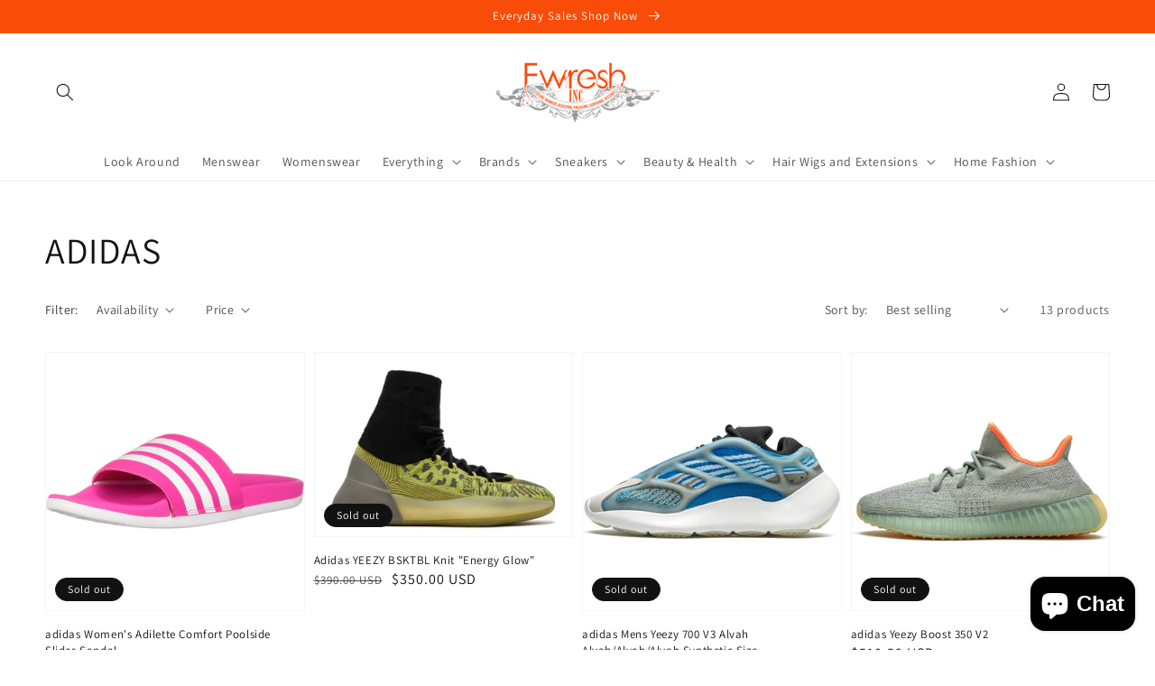

--- FILE ---
content_type: text/html; charset=utf-8
request_url: https://fwreshinc.com/collections/adidas
body_size: 39834
content:
<!doctype html>
<html class="no-js" lang="en">
  <head><!-- hnk portfolio proof -->
    <!-- Global site tag (gtag.js) - Google Ads: 439473466 -->
<script async src="https://www.googletagmanager.com/gtag/js?id=AW-439473466"></script>
<script>
  window.dataLayer = window.dataLayer || [];
  function gtag(){dataLayer.push(arguments);}
  gtag('js', new Date());

  gtag('config', 'AW-439473466');
</script>

    <meta charset="utf-8">
    <meta http-equiv="X-UA-Compatible" content="IE=edge">
    <meta name="viewport" content="width=device-width,initial-scale=1">
    <meta name="theme-color" content="">
    <link rel="canonical" href="https://fwreshinc.com/collections/adidas">
    <link rel="preconnect" href="https://cdn.shopify.com" crossorigin><link rel="icon" type="image/png" href="//fwreshinc.com/cdn/shop/files/Fwresh_Inc_logo_2d99b311-f29b-4d31-b284-2fd53cd0d00c_32x32.png?v=1630525145"><link rel="preconnect" href="https://fonts.shopifycdn.com" crossorigin><title>
      ADIDAS
 &ndash; Fwresh Inc</title>

    

    

<meta property="og:site_name" content="Fwresh Inc">
<meta property="og:url" content="https://fwreshinc.com/collections/adidas">
<meta property="og:title" content="ADIDAS">
<meta property="og:type" content="product.group">
<meta property="og:description" content="Welcome to Fwresh INC, We are the hair extensions tools, beauty, fashion, tools &amp; equipment.  We offer the best man fashion, ladies fashion, children fashion, memorable. gift, draperies, and bedding beauty tools and accessories. Get online beauty products, tools, and accessories at the best price."><meta property="og:image" content="http://fwreshinc.com/cdn/shop/files/logo_c181eea9-413e-4c81-b077-a34bd8af8994.png?v=1702480313">
  <meta property="og:image:secure_url" content="https://fwreshinc.com/cdn/shop/files/logo_c181eea9-413e-4c81-b077-a34bd8af8994.png?v=1702480313">
  <meta property="og:image:width" content="400">
  <meta property="og:image:height" content="157"><meta name="twitter:site" content="@fwresh"><meta name="twitter:card" content="summary_large_image">
<meta name="twitter:title" content="ADIDAS">
<meta name="twitter:description" content="Welcome to Fwresh INC, We are the hair extensions tools, beauty, fashion, tools &amp; equipment.  We offer the best man fashion, ladies fashion, children fashion, memorable. gift, draperies, and bedding beauty tools and accessories. Get online beauty products, tools, and accessories at the best price.">


    <script src="//fwreshinc.com/cdn/shop/t/8/assets/global.js?v=134895141903428787311642959556" defer="defer"></script>
    <script>window.performance && window.performance.mark && window.performance.mark('shopify.content_for_header.start');</script><meta name="facebook-domain-verification" content="nhu9mhivo7cenhn3ulxp0m5pv1l22b">
<meta name="facebook-domain-verification" content="ezkfl047uc34lltnyx95zuivbtqs5l">
<meta id="shopify-digital-wallet" name="shopify-digital-wallet" content="/25980782/digital_wallets/dialog">
<meta name="shopify-checkout-api-token" content="c4db0b48d9b76e42ce2af4e114adf1c0">
<meta id="in-context-paypal-metadata" data-shop-id="25980782" data-venmo-supported="true" data-environment="production" data-locale="en_US" data-paypal-v4="true" data-currency="USD">
<link rel="alternate" type="application/atom+xml" title="Feed" href="/collections/adidas.atom" />
<link rel="alternate" type="application/json+oembed" href="https://fwreshinc.com/collections/adidas.oembed">
<script async="async" src="/checkouts/internal/preloads.js?locale=en-US"></script>
<script id="shopify-features" type="application/json">{"accessToken":"c4db0b48d9b76e42ce2af4e114adf1c0","betas":["rich-media-storefront-analytics"],"domain":"fwreshinc.com","predictiveSearch":true,"shopId":25980782,"locale":"en"}</script>
<script>var Shopify = Shopify || {};
Shopify.shop = "fwreshbeauty.myshopify.com";
Shopify.locale = "en";
Shopify.currency = {"active":"USD","rate":"1.0"};
Shopify.country = "US";
Shopify.theme = {"name":"Dawn","id":120810930310,"schema_name":"Dawn","schema_version":"2.5.0","theme_store_id":887,"role":"main"};
Shopify.theme.handle = "null";
Shopify.theme.style = {"id":null,"handle":null};
Shopify.cdnHost = "fwreshinc.com/cdn";
Shopify.routes = Shopify.routes || {};
Shopify.routes.root = "/";</script>
<script type="module">!function(o){(o.Shopify=o.Shopify||{}).modules=!0}(window);</script>
<script>!function(o){function n(){var o=[];function n(){o.push(Array.prototype.slice.apply(arguments))}return n.q=o,n}var t=o.Shopify=o.Shopify||{};t.loadFeatures=n(),t.autoloadFeatures=n()}(window);</script>
<script id="shop-js-analytics" type="application/json">{"pageType":"collection"}</script>
<script defer="defer" async type="module" src="//fwreshinc.com/cdn/shopifycloud/shop-js/modules/v2/client.init-shop-cart-sync_BN7fPSNr.en.esm.js"></script>
<script defer="defer" async type="module" src="//fwreshinc.com/cdn/shopifycloud/shop-js/modules/v2/chunk.common_Cbph3Kss.esm.js"></script>
<script defer="defer" async type="module" src="//fwreshinc.com/cdn/shopifycloud/shop-js/modules/v2/chunk.modal_DKumMAJ1.esm.js"></script>
<script type="module">
  await import("//fwreshinc.com/cdn/shopifycloud/shop-js/modules/v2/client.init-shop-cart-sync_BN7fPSNr.en.esm.js");
await import("//fwreshinc.com/cdn/shopifycloud/shop-js/modules/v2/chunk.common_Cbph3Kss.esm.js");
await import("//fwreshinc.com/cdn/shopifycloud/shop-js/modules/v2/chunk.modal_DKumMAJ1.esm.js");

  window.Shopify.SignInWithShop?.initShopCartSync?.({"fedCMEnabled":true,"windoidEnabled":true});

</script>
<script id="__st">var __st={"a":25980782,"offset":-18000,"reqid":"8a410265-86ef-47ff-81b6-0daaa10dc099-1770030636","pageurl":"fwreshinc.com\/collections\/adidas","u":"a2f38207cc4c","p":"collection","rtyp":"collection","rid":263074644102};</script>
<script>window.ShopifyPaypalV4VisibilityTracking = true;</script>
<script id="form-persister">!function(){'use strict';const t='contact',e='new_comment',n=[[t,t],['blogs',e],['comments',e],[t,'customer']],o='password',r='form_key',c=['recaptcha-v3-token','g-recaptcha-response','h-captcha-response',o],s=()=>{try{return window.sessionStorage}catch{return}},i='__shopify_v',u=t=>t.elements[r],a=function(){const t=[...n].map((([t,e])=>`form[action*='/${t}']:not([data-nocaptcha='true']) input[name='form_type'][value='${e}']`)).join(',');var e;return e=t,()=>e?[...document.querySelectorAll(e)].map((t=>t.form)):[]}();function m(t){const e=u(t);a().includes(t)&&(!e||!e.value)&&function(t){try{if(!s())return;!function(t){const e=s();if(!e)return;const n=u(t);if(!n)return;const o=n.value;o&&e.removeItem(o)}(t);const e=Array.from(Array(32),(()=>Math.random().toString(36)[2])).join('');!function(t,e){u(t)||t.append(Object.assign(document.createElement('input'),{type:'hidden',name:r})),t.elements[r].value=e}(t,e),function(t,e){const n=s();if(!n)return;const r=[...t.querySelectorAll(`input[type='${o}']`)].map((({name:t})=>t)),u=[...c,...r],a={};for(const[o,c]of new FormData(t).entries())u.includes(o)||(a[o]=c);n.setItem(e,JSON.stringify({[i]:1,action:t.action,data:a}))}(t,e)}catch(e){console.error('failed to persist form',e)}}(t)}const f=t=>{if('true'===t.dataset.persistBound)return;const e=function(t,e){const n=function(t){return'function'==typeof t.submit?t.submit:HTMLFormElement.prototype.submit}(t).bind(t);return function(){let t;return()=>{t||(t=!0,(()=>{try{e(),n()}catch(t){(t=>{console.error('form submit failed',t)})(t)}})(),setTimeout((()=>t=!1),250))}}()}(t,(()=>{m(t)}));!function(t,e){if('function'==typeof t.submit&&'function'==typeof e)try{t.submit=e}catch{}}(t,e),t.addEventListener('submit',(t=>{t.preventDefault(),e()})),t.dataset.persistBound='true'};!function(){function t(t){const e=(t=>{const e=t.target;return e instanceof HTMLFormElement?e:e&&e.form})(t);e&&m(e)}document.addEventListener('submit',t),document.addEventListener('DOMContentLoaded',(()=>{const e=a();for(const t of e)f(t);var n;n=document.body,new window.MutationObserver((t=>{for(const e of t)if('childList'===e.type&&e.addedNodes.length)for(const t of e.addedNodes)1===t.nodeType&&'FORM'===t.tagName&&a().includes(t)&&f(t)})).observe(n,{childList:!0,subtree:!0,attributes:!1}),document.removeEventListener('submit',t)}))}()}();</script>
<script integrity="sha256-4kQ18oKyAcykRKYeNunJcIwy7WH5gtpwJnB7kiuLZ1E=" data-source-attribution="shopify.loadfeatures" defer="defer" src="//fwreshinc.com/cdn/shopifycloud/storefront/assets/storefront/load_feature-a0a9edcb.js" crossorigin="anonymous"></script>
<script data-source-attribution="shopify.dynamic_checkout.dynamic.init">var Shopify=Shopify||{};Shopify.PaymentButton=Shopify.PaymentButton||{isStorefrontPortableWallets:!0,init:function(){window.Shopify.PaymentButton.init=function(){};var t=document.createElement("script");t.src="https://fwreshinc.com/cdn/shopifycloud/portable-wallets/latest/portable-wallets.en.js",t.type="module",document.head.appendChild(t)}};
</script>
<script data-source-attribution="shopify.dynamic_checkout.buyer_consent">
  function portableWalletsHideBuyerConsent(e){var t=document.getElementById("shopify-buyer-consent"),n=document.getElementById("shopify-subscription-policy-button");t&&n&&(t.classList.add("hidden"),t.setAttribute("aria-hidden","true"),n.removeEventListener("click",e))}function portableWalletsShowBuyerConsent(e){var t=document.getElementById("shopify-buyer-consent"),n=document.getElementById("shopify-subscription-policy-button");t&&n&&(t.classList.remove("hidden"),t.removeAttribute("aria-hidden"),n.addEventListener("click",e))}window.Shopify?.PaymentButton&&(window.Shopify.PaymentButton.hideBuyerConsent=portableWalletsHideBuyerConsent,window.Shopify.PaymentButton.showBuyerConsent=portableWalletsShowBuyerConsent);
</script>
<script data-source-attribution="shopify.dynamic_checkout.cart.bootstrap">document.addEventListener("DOMContentLoaded",(function(){function t(){return document.querySelector("shopify-accelerated-checkout-cart, shopify-accelerated-checkout")}if(t())Shopify.PaymentButton.init();else{new MutationObserver((function(e,n){t()&&(Shopify.PaymentButton.init(),n.disconnect())})).observe(document.body,{childList:!0,subtree:!0})}}));
</script>
<link id="shopify-accelerated-checkout-styles" rel="stylesheet" media="screen" href="https://fwreshinc.com/cdn/shopifycloud/portable-wallets/latest/accelerated-checkout-backwards-compat.css" crossorigin="anonymous">
<style id="shopify-accelerated-checkout-cart">
        #shopify-buyer-consent {
  margin-top: 1em;
  display: inline-block;
  width: 100%;
}

#shopify-buyer-consent.hidden {
  display: none;
}

#shopify-subscription-policy-button {
  background: none;
  border: none;
  padding: 0;
  text-decoration: underline;
  font-size: inherit;
  cursor: pointer;
}

#shopify-subscription-policy-button::before {
  box-shadow: none;
}

      </style>
<script id="sections-script" data-sections="header,footer" defer="defer" src="//fwreshinc.com/cdn/shop/t/8/compiled_assets/scripts.js?v=4889"></script>
<script>window.performance && window.performance.mark && window.performance.mark('shopify.content_for_header.end');</script>


    <style data-shopify>
      @font-face {
  font-family: Assistant;
  font-weight: 400;
  font-style: normal;
  font-display: swap;
  src: url("//fwreshinc.com/cdn/fonts/assistant/assistant_n4.9120912a469cad1cc292572851508ca49d12e768.woff2") format("woff2"),
       url("//fwreshinc.com/cdn/fonts/assistant/assistant_n4.6e9875ce64e0fefcd3f4446b7ec9036b3ddd2985.woff") format("woff");
}

      @font-face {
  font-family: Assistant;
  font-weight: 700;
  font-style: normal;
  font-display: swap;
  src: url("//fwreshinc.com/cdn/fonts/assistant/assistant_n7.bf44452348ec8b8efa3aa3068825305886b1c83c.woff2") format("woff2"),
       url("//fwreshinc.com/cdn/fonts/assistant/assistant_n7.0c887fee83f6b3bda822f1150b912c72da0f7b64.woff") format("woff");
}

      
      
      @font-face {
  font-family: Assistant;
  font-weight: 400;
  font-style: normal;
  font-display: swap;
  src: url("//fwreshinc.com/cdn/fonts/assistant/assistant_n4.9120912a469cad1cc292572851508ca49d12e768.woff2") format("woff2"),
       url("//fwreshinc.com/cdn/fonts/assistant/assistant_n4.6e9875ce64e0fefcd3f4446b7ec9036b3ddd2985.woff") format("woff");
}


      :root {
        --font-body-family: Assistant, sans-serif;
        --font-body-style: normal;
        --font-body-weight: 400;

        --font-heading-family: Assistant, sans-serif;
        --font-heading-style: normal;
        --font-heading-weight: 400;

        --font-body-scale: 1.0;
        --font-heading-scale: 1.0;

        --color-base-text: 18, 18, 18;
        --color-base-background-1: 255, 255, 255;
        --color-base-background-2: 243, 243, 243;
        --color-base-solid-button-labels: 255, 255, 255;
        --color-base-outline-button-labels: 18, 18, 18;
        --color-base-accent-1: 249, 76, 8;
        --color-base-accent-2: 152, 152, 152;
        --payment-terms-background-color: #FFFFFF;

        --gradient-base-background-1: #FFFFFF;
        --gradient-base-background-2: #F3F3F3;
        --gradient-base-accent-1: #f94c08;
        --gradient-base-accent-2: #989898;

        --page-width: 160rem;
        --page-width-margin: 2rem;
      }

      *,
      *::before,
      *::after {
        box-sizing: inherit;
      }

      html {
        box-sizing: border-box;
        font-size: calc(var(--font-body-scale) * 62.5%);
        height: 100%;
      }

      body {
        display: grid;
        grid-template-rows: auto auto 1fr auto;
        grid-template-columns: 100%;
        min-height: 100%;
        margin: 0;
        font-size: 1.5rem;
        letter-spacing: 0.06rem;
        line-height: calc(1 + 0.8 / var(--font-body-scale));
        font-family: var(--font-body-family);
        font-style: var(--font-body-style);
        font-weight: var(--font-body-weight);
      }

      @media screen and (min-width: 750px) {
        body {
          font-size: 1.6rem;
        }
      }
    </style>

    <link href="//fwreshinc.com/cdn/shop/t/8/assets/base.css?v=161754220465503517891644085428" rel="stylesheet" type="text/css" media="all" />
<link rel="preload" as="font" href="//fwreshinc.com/cdn/fonts/assistant/assistant_n4.9120912a469cad1cc292572851508ca49d12e768.woff2" type="font/woff2" crossorigin><link rel="preload" as="font" href="//fwreshinc.com/cdn/fonts/assistant/assistant_n4.9120912a469cad1cc292572851508ca49d12e768.woff2" type="font/woff2" crossorigin><link rel="stylesheet" href="//fwreshinc.com/cdn/shop/t/8/assets/component-predictive-search.css?v=10425135875555615991642959552" media="print" onload="this.media='all'"><script>document.documentElement.className = document.documentElement.className.replace('no-js', 'js');
    if (Shopify.designMode) {
      document.documentElement.classList.add('shopify-design-mode');
    }
    </script>
  <script type="text/javascript">
  //BOOSTER APPS COMMON JS CODE
  window.BoosterApps = window.BoosterApps || {};
  window.BoosterApps.common = window.BoosterApps.common || {};
  window.BoosterApps.common.shop = {
    permanent_domain: 'fwreshbeauty.myshopify.com',
    currency: "USD",
    money_format: "${{amount}}",
    id: 25980782
  };
  

  window.BoosterApps.common.template = 'collection';
  window.BoosterApps.common.cart = {};
  window.BoosterApps.common.vapid_public_key = "BJuXCmrtTK335SuczdNVYrGVtP_WXn4jImChm49st7K7z7e8gxSZUKk4DhUpk8j2Xpiw5G4-ylNbMKLlKkUEU98=";
  window.BoosterApps.global_config = {"asset_urls":{"loy":{"init_js":"https:\/\/cdn.shopify.com\/s\/files\/1\/0194\/1736\/6592\/t\/1\/assets\/ba_loy_init.js?v=1644597552","widget_js":"https:\/\/cdn.shopify.com\/s\/files\/1\/0194\/1736\/6592\/t\/1\/assets\/ba_loy_widget.js?v=1644793022","widget_css":"https:\/\/cdn.shopify.com\/s\/files\/1\/0194\/1736\/6592\/t\/1\/assets\/ba_loy_widget.css?v=1630424861"},"rev":{"init_js":"https:\/\/cdn.shopify.com\/s\/files\/1\/0194\/1736\/6592\/t\/1\/assets\/ba_rev_init.js?v=1645314486","widget_js":"https:\/\/cdn.shopify.com\/s\/files\/1\/0194\/1736\/6592\/t\/1\/assets\/ba_rev_widget.js?v=1645314488","modal_js":"https:\/\/cdn.shopify.com\/s\/files\/1\/0194\/1736\/6592\/t\/1\/assets\/ba_rev_modal.js?v=1645314490","widget_css":"https:\/\/cdn.shopify.com\/s\/files\/1\/0194\/1736\/6592\/t\/1\/assets\/ba_rev_widget.css?v=1645314495","modal_css":"https:\/\/cdn.shopify.com\/s\/files\/1\/0194\/1736\/6592\/t\/1\/assets\/ba_rev_modal.css?v=1645314492"},"pu":{"init_js":"https:\/\/cdn.shopify.com\/s\/files\/1\/0194\/1736\/6592\/t\/1\/assets\/ba_pu_init.js?v=1635877170"},"bis":{"init_js":"https:\/\/cdn.shopify.com\/s\/files\/1\/0194\/1736\/6592\/t\/1\/assets\/ba_bis_init.js?v=1633795418","modal_js":"https:\/\/cdn.shopify.com\/s\/files\/1\/0194\/1736\/6592\/t\/1\/assets\/ba_bis_modal.js?v=1633795421","modal_css":"https:\/\/cdn.shopify.com\/s\/files\/1\/0194\/1736\/6592\/t\/1\/assets\/ba_bis_modal.css?v=1620346071"},"widgets":{"init_js":"https:\/\/cdn.shopify.com\/s\/files\/1\/0194\/1736\/6592\/t\/1\/assets\/ba_widget_init.js?v=1645154659","modal_js":"https:\/\/cdn.shopify.com\/s\/files\/1\/0194\/1736\/6592\/t\/1\/assets\/ba_widget_modal.js?v=1645154662","modal_css":"https:\/\/cdn.shopify.com\/s\/files\/1\/0194\/1736\/6592\/t\/1\/assets\/ba_widget_modal.css?v=1643989789"},"global":{"helper_js":"https:\/\/cdn.shopify.com\/s\/files\/1\/0194\/1736\/6592\/t\/1\/assets\/ba_tracking.js?v=1637601969"}},"proxy_paths":{"pop":"\/apps\/ba-pop","app_metrics":"\/apps\/ba-pop\/app_metrics","push_subscription":"\/apps\/ba-pop\/push"},"aat":["speed","pop"],"pv":false,"sts":false,"bam":false,"base_money_format":"${{amount}}"};




    window.BoosterApps.widgets_config = {"id":11046,"active":true,"frequency_limit_amount":2,"frequency_limit_time_unit":"days","background_image":{"position":"none","widget_background_preview_url":""},"initial_state":{"body":"Sign up and unlock your instant discount","title":"Get up to 60% off ","cta_text":"Claim Discount","show_email":"true","action_text":"Saving...","footer_text":"You are signing up to receive communication via email and can unsubscribe at any time.","dismiss_text":"No thanks","email_placeholder":"Email Address","phone_placeholder":"Phone Number"},"success_state":{"body":"Thanks for subscribing. Copy your discount code and apply to your next order.","title":"Discount Unlocked 🎉","cta_text":"Continue shopping","cta_action":"dismiss","redirect_url":"","open_url_new_tab":"false"},"closed_state":{"action":"close_widget","font_size":"20","action_text":"GET 10% OFF","display_offset":"300","display_position":"left"},"error_state":{"submit_error":"Sorry, please try again later","invalid_email":"Please enter valid email address!","error_subscribing":"Error subscribing, try again later","already_registered":"You have already registered","invalid_phone_number":"Please enter valid phone number!"},"trigger":{"action":"on_timer","delay_in_seconds":"0"},"colors":{"link_color":"#4FC3F7","sticky_bar_bg":"#C62828","cta_font_color":"#fff","body_font_color":"#000","sticky_bar_text":"#fff","background_color":"#fff","error_text_color":"#ff2626","title_font_color":"#000","footer_font_color":"#bbb","dismiss_font_color":"#bbb","cta_background_color":"#000","sticky_coupon_bar_bg":"#286ef8","error_text_background":"","sticky_coupon_bar_text":"#fff"},"sticky_coupon_bar":{"enabled":"true","message":"Don't forget to use your code"},"display_style":{"font":"Arial","size":"regular","align":"center"},"dismissable":true,"has_background":false,"opt_in_channels":["email"],"rules":[],"widget_css":".powered_by_rivo{\n  display: none;\n}\n.ba_widget_main_design {\n  background: #fff;\n}\n.ba_widget_content{text-align: center}\n.ba_widget_parent{\n  font-family: Arial;\n}\n.ba_widget_parent.background{\n}\n.ba_widget_left_content{\n}\n.ba_widget_right_content{\n}\n#ba_widget_cta_button:disabled{\n  background: #000cc;\n}\n#ba_widget_cta_button{\n  background: #000;\n  color: #fff;\n}\n#ba_widget_cta_button:after {\n  background: #000e0;\n}\n.ba_initial_state_title, .ba_success_state_title{\n  color: #000;\n}\n.ba_initial_state_body, .ba_success_state_body{\n  color: #000;\n}\n.ba_initial_state_dismiss_text{\n  color: #bbb;\n}\n.ba_initial_state_footer_text, .ba_initial_state_sms_agreement{\n  color: #bbb;\n}\n.ba_widget_error{\n  color: #ff2626;\n  background: ;\n}\n.ba_link_color{\n  color: #4FC3F7;\n}\n","custom_css":null,"logo":null};


  

</script>


<script type="text/javascript">
  !function(e){var t={};function r(n){if(t[n])return t[n].exports;var o=t[n]={i:n,l:!1,exports:{}};return e[n].call(o.exports,o,o.exports,r),o.l=!0,o.exports}r.m=e,r.c=t,r.d=function(e,t,n){r.o(e,t)||Object.defineProperty(e,t,{enumerable:!0,get:n})},r.r=function(e){"undefined"!==typeof Symbol&&Symbol.toStringTag&&Object.defineProperty(e,Symbol.toStringTag,{value:"Module"}),Object.defineProperty(e,"__esModule",{value:!0})},r.t=function(e,t){if(1&t&&(e=r(e)),8&t)return e;if(4&t&&"object"===typeof e&&e&&e.__esModule)return e;var n=Object.create(null);if(r.r(n),Object.defineProperty(n,"default",{enumerable:!0,value:e}),2&t&&"string"!=typeof e)for(var o in e)r.d(n,o,function(t){return e[t]}.bind(null,o));return n},r.n=function(e){var t=e&&e.__esModule?function(){return e.default}:function(){return e};return r.d(t,"a",t),t},r.o=function(e,t){return Object.prototype.hasOwnProperty.call(e,t)},r.p="https://marketing.rivo.io/packs/",r(r.s=52)}({52:function(e,t){}});
//# sourceMappingURL=application-84a125bea6f9c4236f5e.js.map

  //Global snippet for Booster Apps
  //this is updated automatically - do not edit manually.

  function loadScript(src, defer, done) {
    var js = document.createElement('script');
    js.src = src;
    js.defer = defer;
    js.onload = function(){done();};
    js.onerror = function(){
      done(new Error('Failed to load script ' + src));
    };
    document.head.appendChild(js);
  }

  function browserSupportsAllFeatures() {
    return window.Promise && window.fetch && window.Symbol;
  }

  if (browserSupportsAllFeatures()) {
    main();
  } else {
    loadScript('https://polyfill-fastly.net/v3/polyfill.min.js?features=Promise,fetch', true, main);
  }

  function loadAppScripts(){




      loadScript(window.BoosterApps.global_config.asset_urls.widgets.init_js, true, function(){});
  }

  function main(err) {
    //isolate the scope
    loadScript(window.BoosterApps.global_config.asset_urls.global.helper_js, false, loadAppScripts);
  }
</script>

  <script src="https://cdn.younet.network/main.js"></script>
<!-- BEGIN app block: shopify://apps/seo-manager-venntov/blocks/seomanager/c54c366f-d4bb-4d52-8d2f-dd61ce8e7e12 --><!-- BEGIN app snippet: SEOManager4 -->
<meta name='seomanager' content='4.0.5' /> 


<script>
	function sm_htmldecode(str) {
		var txt = document.createElement('textarea');
		txt.innerHTML = str;
		return txt.value;
	}

	var venntov_title = sm_htmldecode("ADIDAS");
	var venntov_description = sm_htmldecode("");
	
	if (venntov_title != '') {
		document.title = venntov_title;	
	}
	else {
		document.title = "ADIDAS";	
	}

	if (document.querySelector('meta[name="description"]') == null) {
		var venntov_desc = document.createElement('meta');
		venntov_desc.name = "description";
		venntov_desc.content = venntov_description;
		var venntov_head = document.head;
		venntov_head.appendChild(venntov_desc);
	} else {
		document.querySelector('meta[name="description"]').setAttribute("content", venntov_description);
	}
</script>

<script>
	var venntov_robotVals = "index, follow, max-image-preview:large, max-snippet:-1, max-video-preview:-1";
	if (venntov_robotVals !== "") {
		document.querySelectorAll("[name='robots']").forEach(e => e.remove());
		var venntov_robotMeta = document.createElement('meta');
		venntov_robotMeta.name = "robots";
		venntov_robotMeta.content = venntov_robotVals;
		var venntov_head = document.head;
		venntov_head.appendChild(venntov_robotMeta);
	}
</script>

<script>
	var venntov_googleVals = "";
	if (venntov_googleVals !== "") {
		document.querySelectorAll("[name='google']").forEach(e => e.remove());
		var venntov_googleMeta = document.createElement('meta');
		venntov_googleMeta.name = "google";
		venntov_googleMeta.content = venntov_googleVals;
		var venntov_head = document.head;
		venntov_head.appendChild(venntov_googleMeta);
	}
	</script><!-- 524F4D20383A3331 --><!-- END app snippet -->

<!-- END app block --><script src="https://cdn.shopify.com/extensions/e8878072-2f6b-4e89-8082-94b04320908d/inbox-1254/assets/inbox-chat-loader.js" type="text/javascript" defer="defer"></script>
<link href="https://monorail-edge.shopifysvc.com" rel="dns-prefetch">
<script>(function(){if ("sendBeacon" in navigator && "performance" in window) {try {var session_token_from_headers = performance.getEntriesByType('navigation')[0].serverTiming.find(x => x.name == '_s').description;} catch {var session_token_from_headers = undefined;}var session_cookie_matches = document.cookie.match(/_shopify_s=([^;]*)/);var session_token_from_cookie = session_cookie_matches && session_cookie_matches.length === 2 ? session_cookie_matches[1] : "";var session_token = session_token_from_headers || session_token_from_cookie || "";function handle_abandonment_event(e) {var entries = performance.getEntries().filter(function(entry) {return /monorail-edge.shopifysvc.com/.test(entry.name);});if (!window.abandonment_tracked && entries.length === 0) {window.abandonment_tracked = true;var currentMs = Date.now();var navigation_start = performance.timing.navigationStart;var payload = {shop_id: 25980782,url: window.location.href,navigation_start,duration: currentMs - navigation_start,session_token,page_type: "collection"};window.navigator.sendBeacon("https://monorail-edge.shopifysvc.com/v1/produce", JSON.stringify({schema_id: "online_store_buyer_site_abandonment/1.1",payload: payload,metadata: {event_created_at_ms: currentMs,event_sent_at_ms: currentMs}}));}}window.addEventListener('pagehide', handle_abandonment_event);}}());</script>
<script id="web-pixels-manager-setup">(function e(e,d,r,n,o){if(void 0===o&&(o={}),!Boolean(null===(a=null===(i=window.Shopify)||void 0===i?void 0:i.analytics)||void 0===a?void 0:a.replayQueue)){var i,a;window.Shopify=window.Shopify||{};var t=window.Shopify;t.analytics=t.analytics||{};var s=t.analytics;s.replayQueue=[],s.publish=function(e,d,r){return s.replayQueue.push([e,d,r]),!0};try{self.performance.mark("wpm:start")}catch(e){}var l=function(){var e={modern:/Edge?\/(1{2}[4-9]|1[2-9]\d|[2-9]\d{2}|\d{4,})\.\d+(\.\d+|)|Firefox\/(1{2}[4-9]|1[2-9]\d|[2-9]\d{2}|\d{4,})\.\d+(\.\d+|)|Chrom(ium|e)\/(9{2}|\d{3,})\.\d+(\.\d+|)|(Maci|X1{2}).+ Version\/(15\.\d+|(1[6-9]|[2-9]\d|\d{3,})\.\d+)([,.]\d+|)( \(\w+\)|)( Mobile\/\w+|) Safari\/|Chrome.+OPR\/(9{2}|\d{3,})\.\d+\.\d+|(CPU[ +]OS|iPhone[ +]OS|CPU[ +]iPhone|CPU IPhone OS|CPU iPad OS)[ +]+(15[._]\d+|(1[6-9]|[2-9]\d|\d{3,})[._]\d+)([._]\d+|)|Android:?[ /-](13[3-9]|1[4-9]\d|[2-9]\d{2}|\d{4,})(\.\d+|)(\.\d+|)|Android.+Firefox\/(13[5-9]|1[4-9]\d|[2-9]\d{2}|\d{4,})\.\d+(\.\d+|)|Android.+Chrom(ium|e)\/(13[3-9]|1[4-9]\d|[2-9]\d{2}|\d{4,})\.\d+(\.\d+|)|SamsungBrowser\/([2-9]\d|\d{3,})\.\d+/,legacy:/Edge?\/(1[6-9]|[2-9]\d|\d{3,})\.\d+(\.\d+|)|Firefox\/(5[4-9]|[6-9]\d|\d{3,})\.\d+(\.\d+|)|Chrom(ium|e)\/(5[1-9]|[6-9]\d|\d{3,})\.\d+(\.\d+|)([\d.]+$|.*Safari\/(?![\d.]+ Edge\/[\d.]+$))|(Maci|X1{2}).+ Version\/(10\.\d+|(1[1-9]|[2-9]\d|\d{3,})\.\d+)([,.]\d+|)( \(\w+\)|)( Mobile\/\w+|) Safari\/|Chrome.+OPR\/(3[89]|[4-9]\d|\d{3,})\.\d+\.\d+|(CPU[ +]OS|iPhone[ +]OS|CPU[ +]iPhone|CPU IPhone OS|CPU iPad OS)[ +]+(10[._]\d+|(1[1-9]|[2-9]\d|\d{3,})[._]\d+)([._]\d+|)|Android:?[ /-](13[3-9]|1[4-9]\d|[2-9]\d{2}|\d{4,})(\.\d+|)(\.\d+|)|Mobile Safari.+OPR\/([89]\d|\d{3,})\.\d+\.\d+|Android.+Firefox\/(13[5-9]|1[4-9]\d|[2-9]\d{2}|\d{4,})\.\d+(\.\d+|)|Android.+Chrom(ium|e)\/(13[3-9]|1[4-9]\d|[2-9]\d{2}|\d{4,})\.\d+(\.\d+|)|Android.+(UC? ?Browser|UCWEB|U3)[ /]?(15\.([5-9]|\d{2,})|(1[6-9]|[2-9]\d|\d{3,})\.\d+)\.\d+|SamsungBrowser\/(5\.\d+|([6-9]|\d{2,})\.\d+)|Android.+MQ{2}Browser\/(14(\.(9|\d{2,})|)|(1[5-9]|[2-9]\d|\d{3,})(\.\d+|))(\.\d+|)|K[Aa][Ii]OS\/(3\.\d+|([4-9]|\d{2,})\.\d+)(\.\d+|)/},d=e.modern,r=e.legacy,n=navigator.userAgent;return n.match(d)?"modern":n.match(r)?"legacy":"unknown"}(),u="modern"===l?"modern":"legacy",c=(null!=n?n:{modern:"",legacy:""})[u],f=function(e){return[e.baseUrl,"/wpm","/b",e.hashVersion,"modern"===e.buildTarget?"m":"l",".js"].join("")}({baseUrl:d,hashVersion:r,buildTarget:u}),m=function(e){var d=e.version,r=e.bundleTarget,n=e.surface,o=e.pageUrl,i=e.monorailEndpoint;return{emit:function(e){var a=e.status,t=e.errorMsg,s=(new Date).getTime(),l=JSON.stringify({metadata:{event_sent_at_ms:s},events:[{schema_id:"web_pixels_manager_load/3.1",payload:{version:d,bundle_target:r,page_url:o,status:a,surface:n,error_msg:t},metadata:{event_created_at_ms:s}}]});if(!i)return console&&console.warn&&console.warn("[Web Pixels Manager] No Monorail endpoint provided, skipping logging."),!1;try{return self.navigator.sendBeacon.bind(self.navigator)(i,l)}catch(e){}var u=new XMLHttpRequest;try{return u.open("POST",i,!0),u.setRequestHeader("Content-Type","text/plain"),u.send(l),!0}catch(e){return console&&console.warn&&console.warn("[Web Pixels Manager] Got an unhandled error while logging to Monorail."),!1}}}}({version:r,bundleTarget:l,surface:e.surface,pageUrl:self.location.href,monorailEndpoint:e.monorailEndpoint});try{o.browserTarget=l,function(e){var d=e.src,r=e.async,n=void 0===r||r,o=e.onload,i=e.onerror,a=e.sri,t=e.scriptDataAttributes,s=void 0===t?{}:t,l=document.createElement("script"),u=document.querySelector("head"),c=document.querySelector("body");if(l.async=n,l.src=d,a&&(l.integrity=a,l.crossOrigin="anonymous"),s)for(var f in s)if(Object.prototype.hasOwnProperty.call(s,f))try{l.dataset[f]=s[f]}catch(e){}if(o&&l.addEventListener("load",o),i&&l.addEventListener("error",i),u)u.appendChild(l);else{if(!c)throw new Error("Did not find a head or body element to append the script");c.appendChild(l)}}({src:f,async:!0,onload:function(){if(!function(){var e,d;return Boolean(null===(d=null===(e=window.Shopify)||void 0===e?void 0:e.analytics)||void 0===d?void 0:d.initialized)}()){var d=window.webPixelsManager.init(e)||void 0;if(d){var r=window.Shopify.analytics;r.replayQueue.forEach((function(e){var r=e[0],n=e[1],o=e[2];d.publishCustomEvent(r,n,o)})),r.replayQueue=[],r.publish=d.publishCustomEvent,r.visitor=d.visitor,r.initialized=!0}}},onerror:function(){return m.emit({status:"failed",errorMsg:"".concat(f," has failed to load")})},sri:function(e){var d=/^sha384-[A-Za-z0-9+/=]+$/;return"string"==typeof e&&d.test(e)}(c)?c:"",scriptDataAttributes:o}),m.emit({status:"loading"})}catch(e){m.emit({status:"failed",errorMsg:(null==e?void 0:e.message)||"Unknown error"})}}})({shopId: 25980782,storefrontBaseUrl: "https://fwreshinc.com",extensionsBaseUrl: "https://extensions.shopifycdn.com/cdn/shopifycloud/web-pixels-manager",monorailEndpoint: "https://monorail-edge.shopifysvc.com/unstable/produce_batch",surface: "storefront-renderer",enabledBetaFlags: ["2dca8a86"],webPixelsConfigList: [{"id":"296059014","configuration":"{\"pixelCode\":\"CM1EOGBC77U03LLCTN10\"}","eventPayloadVersion":"v1","runtimeContext":"STRICT","scriptVersion":"22e92c2ad45662f435e4801458fb78cc","type":"APP","apiClientId":4383523,"privacyPurposes":["ANALYTICS","MARKETING","SALE_OF_DATA"],"dataSharingAdjustments":{"protectedCustomerApprovalScopes":["read_customer_address","read_customer_email","read_customer_name","read_customer_personal_data","read_customer_phone"]}},{"id":"120782982","configuration":"{\"pixel_id\":\"799894126875335\",\"pixel_type\":\"facebook_pixel\",\"metaapp_system_user_token\":\"-\"}","eventPayloadVersion":"v1","runtimeContext":"OPEN","scriptVersion":"ca16bc87fe92b6042fbaa3acc2fbdaa6","type":"APP","apiClientId":2329312,"privacyPurposes":["ANALYTICS","MARKETING","SALE_OF_DATA"],"dataSharingAdjustments":{"protectedCustomerApprovalScopes":["read_customer_address","read_customer_email","read_customer_name","read_customer_personal_data","read_customer_phone"]}},{"id":"42336390","configuration":"{\"tagID\":\"2613299481034\"}","eventPayloadVersion":"v1","runtimeContext":"STRICT","scriptVersion":"18031546ee651571ed29edbe71a3550b","type":"APP","apiClientId":3009811,"privacyPurposes":["ANALYTICS","MARKETING","SALE_OF_DATA"],"dataSharingAdjustments":{"protectedCustomerApprovalScopes":["read_customer_address","read_customer_email","read_customer_name","read_customer_personal_data","read_customer_phone"]}},{"id":"shopify-app-pixel","configuration":"{}","eventPayloadVersion":"v1","runtimeContext":"STRICT","scriptVersion":"0450","apiClientId":"shopify-pixel","type":"APP","privacyPurposes":["ANALYTICS","MARKETING"]},{"id":"shopify-custom-pixel","eventPayloadVersion":"v1","runtimeContext":"LAX","scriptVersion":"0450","apiClientId":"shopify-pixel","type":"CUSTOM","privacyPurposes":["ANALYTICS","MARKETING"]}],isMerchantRequest: false,initData: {"shop":{"name":"Fwresh Inc","paymentSettings":{"currencyCode":"USD"},"myshopifyDomain":"fwreshbeauty.myshopify.com","countryCode":"US","storefrontUrl":"https:\/\/fwreshinc.com"},"customer":null,"cart":null,"checkout":null,"productVariants":[],"purchasingCompany":null},},"https://fwreshinc.com/cdn","1d2a099fw23dfb22ep557258f5m7a2edbae",{"modern":"","legacy":""},{"shopId":"25980782","storefrontBaseUrl":"https:\/\/fwreshinc.com","extensionBaseUrl":"https:\/\/extensions.shopifycdn.com\/cdn\/shopifycloud\/web-pixels-manager","surface":"storefront-renderer","enabledBetaFlags":"[\"2dca8a86\"]","isMerchantRequest":"false","hashVersion":"1d2a099fw23dfb22ep557258f5m7a2edbae","publish":"custom","events":"[[\"page_viewed\",{}],[\"collection_viewed\",{\"collection\":{\"id\":\"263074644102\",\"title\":\"ADIDAS\",\"productVariants\":[{\"price\":{\"amount\":27.59,\"currencyCode\":\"USD\"},\"product\":{\"title\":\"adidas Women's Adilette Comfort Poolside Slides Sandal\",\"vendor\":\"adidas Store\",\"id\":\"6702438482054\",\"untranslatedTitle\":\"adidas Women's Adilette Comfort Poolside Slides Sandal\",\"url\":\"\/products\/adidas-womens-adilette-comfort-poolside-slides-sandal\",\"type\":\"Back to results\"},\"id\":\"39686825050246\",\"image\":{\"src\":\"\/\/fwreshinc.com\/cdn\/shop\/products\/adidas-womens-adilette-comfort-poolside-slides-sandal-5-core-blackgold-metalliccore-black-600.jpg?v=1644416222\"},\"sku\":\"‎                                 B073PF6KLJ\",\"title\":\"5 \/ Core Black\/Gold Metallic\/Core Black\",\"untranslatedTitle\":\"5 \/ Core Black\/Gold Metallic\/Core Black\"},{\"price\":{\"amount\":350.0,\"currencyCode\":\"USD\"},\"product\":{\"title\":\"Adidas YEEZY BSKTBL Knit \\\"Energy Glow\\\"\",\"vendor\":\"Fwresh Inc\",\"id\":\"6709489107078\",\"untranslatedTitle\":\"Adidas YEEZY BSKTBL Knit \\\"Energy Glow\\\"\",\"url\":\"\/products\/adidas-yeezy-bsktbl-knit-energy-glow\",\"type\":\"\"},\"id\":\"39705955991686\",\"image\":{\"src\":\"\/\/fwreshinc.com\/cdn\/shop\/products\/1.jpg?v=1646271152\"},\"sku\":\"\",\"title\":\"9.5 \/ Energy Glow\",\"untranslatedTitle\":\"9.5 \/ Energy Glow\"},{\"price\":{\"amount\":502.59,\"currencyCode\":\"USD\"},\"product\":{\"title\":\"adidas Mens Yeezy 700 V3 Alvah Alvah\/Alvah\/Alvah Synthetic Size\",\"vendor\":\"adidas Store\",\"id\":\"6706725748870\",\"untranslatedTitle\":\"adidas Mens Yeezy 700 V3 Alvah Alvah\/Alvah\/Alvah Synthetic Size\",\"url\":\"\/products\/adidas-mens-yeezy-700-v3-alvah-alvah-alvah-alvah-synthetic-size\",\"type\":\"Back to results\"},\"id\":\"39698849792134\",\"image\":{\"src\":\"\/\/fwreshinc.com\/cdn\/shop\/products\/adidas-mens-yeezy-700-v3-alvah-alvahalvahalvah-synthetic-size-4-355.jpg?v=1645573673\"},\"sku\":\"‎                                 B08TMBGC49\",\"title\":\"4 \/ Eremial\/Eremial\/Eremialbrown\",\"untranslatedTitle\":\"4 \/ Eremial\/Eremial\/Eremialbrown\"},{\"price\":{\"amount\":510.59,\"currencyCode\":\"USD\"},\"product\":{\"title\":\"adidas Yeezy Boost 350 V2\",\"vendor\":\"adidas Store\",\"id\":\"6706725126278\",\"untranslatedTitle\":\"adidas Yeezy Boost 350 V2\",\"url\":\"\/products\/adidas-yeezy-boost-350-v2\",\"type\":\"Back to results\"},\"id\":\"39698842583174\",\"image\":{\"src\":\"\/\/fwreshinc.com\/cdn\/shop\/products\/adidas-yeezy-boost-350-v2-4-blackblackblack-back-to-results-footwear-shoe-outdoor-647.jpg?v=1645573763\"},\"sku\":\"‎                                 B07TM1HKM9\",\"title\":\"4 \/ Black\/Black\/Black\",\"untranslatedTitle\":\"4 \/ Black\/Black\/Black\"},{\"price\":{\"amount\":577.59,\"currencyCode\":\"USD\"},\"product\":{\"title\":\"adidas Mens Yeezy Boost 350 V2 Reflective GW1229 Beluga - Size 8\",\"vendor\":\"Stadium Goods\",\"id\":\"6706725060742\",\"untranslatedTitle\":\"adidas Mens Yeezy Boost 350 V2 Reflective GW1229 Beluga - Size 8\",\"url\":\"\/products\/adidas-mens-yeezy-boost-350-v2-reflective-gw1229-beluga-size-8\",\"type\":\"Back to results\"},\"id\":\"39698842550406\",\"image\":{\"src\":\"\/\/fwreshinc.com\/cdn\/shop\/products\/adidas-mens-yeezy-boost-350-v2-reflective-gw1229-beluga-size-8-back-to-results-footwear-571.jpg?v=1645573388\"},\"sku\":\"‎                                 B09Q886L75\",\"title\":\"Default Title\",\"untranslatedTitle\":\"Default Title\"},{\"price\":{\"amount\":164.59,\"currencyCode\":\"USD\"},\"product\":{\"title\":\"adidas Mens Pharrell Williams 0 to 60 X High Sneakers Shoes Casual - Multi\",\"vendor\":\"adidas Store\",\"id\":\"6702490452102\",\"untranslatedTitle\":\"adidas Mens Pharrell Williams 0 to 60 X High Sneakers Shoes Casual - Multi\",\"url\":\"\/products\/adidas-mens-pharrell-williams-0-to-60-x-high-sneakers-shoes-casual-multi\",\"type\":\"Back to results\"},\"id\":\"39687079755910\",\"image\":{\"src\":\"\/\/fwreshinc.com\/cdn\/shop\/products\/adidas-mens-pharrell-williams-0-to-60-x-high-sneakers-shoes-casual-multi-back-results-217.jpg?v=1644428249\"},\"sku\":\"‎                                 B09HY46MSZ\",\"title\":\"Default Title\",\"untranslatedTitle\":\"Default Title\"},{\"price\":{\"amount\":280.59,\"currencyCode\":\"USD\"},\"product\":{\"title\":\"adidas Mens Crazy Byw Lvl x Pharrell Williams Lace Up Sneakers Casual Sneakers,\",\"vendor\":\"adidas Store\",\"id\":\"6702490189958\",\"untranslatedTitle\":\"adidas Mens Crazy Byw Lvl x Pharrell Williams Lace Up Sneakers Casual Sneakers,\",\"url\":\"\/products\/adidas-mens-crazy-byw-lvl-x-pharrell-williams-lace-up-sneakers-casual-sneakers\",\"type\":\"Back to results\"},\"id\":\"39687079329926\",\"image\":{\"src\":\"\/\/fwreshinc.com\/cdn\/shop\/products\/adidas-mens-crazy-byw-lvl-x-pharrell-williams-lace-up-sneakers-casual-back-to-results-991.jpg?v=1644428230\"},\"sku\":\"‎                                 B07XGLT6QD\",\"title\":\"Default Title\",\"untranslatedTitle\":\"Default Title\"},{\"price\":{\"amount\":18.59,\"currencyCode\":\"USD\"},\"product\":{\"title\":\"adidas Men's Adilette Shower Slide\",\"vendor\":\"adidas Store\",\"id\":\"6702435205254\",\"untranslatedTitle\":\"adidas Men's Adilette Shower Slide\",\"url\":\"\/products\/adidas-mens-adilette-shower-slide\",\"type\":\"Sport Sandals \u0026 Slides\"},\"id\":\"39686811353222\",\"image\":{\"src\":\"\/\/fwreshinc.com\/cdn\/shop\/products\/adidas-mens-adilette-shower-slide-4-collegiate-navywhitecollegiate-navy-sport-sandals-717.jpg?v=1644415633\"},\"sku\":\"‎                                 B071HTKXJW\",\"title\":\"4 \/ Collegiate Navy\/White\/Collegiate Navy\",\"untranslatedTitle\":\"4 \/ Collegiate Navy\/White\/Collegiate Navy\"},{\"price\":{\"amount\":159.0,\"currencyCode\":\"USD\"},\"product\":{\"title\":\"ADIDAS X NEIGHBORHOOD CAMPUS\",\"vendor\":\"fwreshbeauty (https:\/\/fwreshinc.com\/)\",\"id\":\"6688415449222\",\"untranslatedTitle\":\"ADIDAS X NEIGHBORHOOD CAMPUS\",\"url\":\"\/products\/adidas-x-neighborhood-campus\",\"type\":\"\"},\"id\":\"39655363805318\",\"image\":{\"src\":\"\/\/fwreshinc.com\/cdn\/shop\/products\/adidas-x-neighborhood-campus-uk-7-5-leopard-black-brown-shoe-natural-661.jpg?v=1642975723\"},\"sku\":\"\",\"title\":\"UK 7.5 \/ LEOPARD \u0026 BLACK\",\"untranslatedTitle\":\"UK 7.5 \/ LEOPARD \u0026 BLACK\"},{\"price\":{\"amount\":229.0,\"currencyCode\":\"USD\"},\"product\":{\"title\":\"ADIDAS X HYKE AH-003 SANDAL\",\"vendor\":\"fwreshbeauty (https:\/\/fwreshinc.com\/)\",\"id\":\"6688389365894\",\"untranslatedTitle\":\"ADIDAS X HYKE AH-003 SANDAL\",\"url\":\"\/products\/adidas-x-hyke-ah-003-sandal\",\"type\":\"\"},\"id\":\"39655317012614\",\"image\":{\"src\":\"\/\/fwreshinc.com\/cdn\/shop\/products\/adidas-x-hyke-ah-003-sandal-uk-9-white-footwear-synthetic-rubber-261.jpg?v=1642975663\"},\"sku\":\"\",\"title\":\"UK 9 \/ WHITE\",\"untranslatedTitle\":\"UK 9 \/ WHITE\"},{\"price\":{\"amount\":389.0,\"currencyCode\":\"USD\"},\"product\":{\"title\":\"Y-3 ORISAN\",\"vendor\":\"fwreshbeauty (https:\/\/fwreshinc.com\/)\",\"id\":\"6687868878982\",\"untranslatedTitle\":\"Y-3 ORISAN\",\"url\":\"\/products\/y-3-orisan\",\"type\":\"\"},\"id\":\"39654385090694\",\"image\":{\"src\":\"\/\/fwreshinc.com\/cdn\/shop\/products\/y-3-orisan-uk-10-core-white-black-footwear-shoe-outdoor-803.jpg?v=1642975268\"},\"sku\":\"\",\"title\":\"UK 10 \/ CORE WHITE \u0026 BLACK\",\"untranslatedTitle\":\"UK 10 \/ CORE WHITE \u0026 BLACK\"},{\"price\":{\"amount\":350.0,\"currencyCode\":\"USD\"},\"product\":{\"title\":\"Y-3 NOTOMA\",\"vendor\":\"fwreshbeauty (https:\/\/fwreshinc.com\/)\",\"id\":\"6687828836486\",\"untranslatedTitle\":\"Y-3 NOTOMA\",\"url\":\"\/products\/y-3-notoma\",\"type\":\"\"},\"id\":\"39654312411270\",\"image\":{\"src\":\"\/\/fwreshinc.com\/cdn\/shop\/products\/y-3-notoma-8-5-semi-frozen-yellow-off-whitebliss-footwear-shoe-vertebrate-880.jpg?v=1642975204\"},\"sku\":\"\",\"title\":\"8.5 \/ Semi frozen yellow\/ Off white\/Bliss\",\"untranslatedTitle\":\"8.5 \/ Semi frozen yellow\/ Off white\/Bliss\"},{\"price\":{\"amount\":165.0,\"currencyCode\":\"USD\"},\"product\":{\"title\":\"ADIDAS X PHARRELL WILLIAMS CLIMACOOL VENTO\",\"vendor\":\"fwresh inc\",\"id\":\"6687624396934\",\"untranslatedTitle\":\"ADIDAS X PHARRELL WILLIAMS CLIMACOOL VENTO\",\"url\":\"\/products\/adidas-x-pharrell-williams-climacool-vento\",\"type\":\"NIKE\"},\"id\":\"39654036013190\",\"image\":{\"src\":\"\/\/fwreshinc.com\/cdn\/shop\/products\/adidas-x-pharrell-williams-climacool-vento-black-nike-footwear-shoe-outdoor-915.jpg?v=1642975008\"},\"sku\":\"\",\"title\":\"Black\",\"untranslatedTitle\":\"Black\"}]}}]]"});</script><script>
  window.ShopifyAnalytics = window.ShopifyAnalytics || {};
  window.ShopifyAnalytics.meta = window.ShopifyAnalytics.meta || {};
  window.ShopifyAnalytics.meta.currency = 'USD';
  var meta = {"products":[{"id":6702438482054,"gid":"gid:\/\/shopify\/Product\/6702438482054","vendor":"adidas Store","type":"Back to results","handle":"adidas-womens-adilette-comfort-poolside-slides-sandal","variants":[{"id":39686825050246,"price":2759,"name":"adidas Women's Adilette Comfort Poolside Slides Sandal - 5 \/ Core Black\/Gold Metallic\/Core Black","public_title":"5 \/ Core Black\/Gold Metallic\/Core Black","sku":"‎                                 B073PF6KLJ"},{"id":39686825476230,"price":2759,"name":"adidas Women's Adilette Comfort Poolside Slides Sandal - 5 \/ Black\/White","public_title":"5 \/ Black\/White","sku":"‎                                 B073PF6KLJ"},{"id":39686825508998,"price":2759,"name":"adidas Women's Adilette Comfort Poolside Slides Sandal - 5 \/ Black\/White\/Black","public_title":"5 \/ Black\/White\/Black","sku":"‎                                 B073PF6KLJ"},{"id":39686825541766,"price":2759,"name":"adidas Women's Adilette Comfort Poolside Slides Sandal - 5 \/ Champagne Metallic\/Champagne Metallic\/Crystal White","public_title":"5 \/ Champagne Metallic\/Champagne Metallic\/Crystal White","sku":"‎                                 B073PF6KLJ"},{"id":39686825574534,"price":2759,"name":"adidas Women's Adilette Comfort Poolside Slides Sandal - 5 \/ Cherry Metallic\/Cherry Metallic\/Clear Lilac","public_title":"5 \/ Cherry Metallic\/Cherry Metallic\/Clear Lilac","sku":"‎                                 B073PF6KLJ"},{"id":39686825607302,"price":2759,"name":"adidas Women's Adilette Comfort Poolside Slides Sandal - 5 \/ Core Black\/Core Black\/Vivid Red","public_title":"5 \/ Core Black\/Core Black\/Vivid Red","sku":"‎                                 B073PF6KLJ"},{"id":39686825640070,"price":2759,"name":"adidas Women's Adilette Comfort Poolside Slides Sandal - 5 \/ Core Black\/Core Black\/Wonder White","public_title":"5 \/ Core Black\/Core Black\/Wonder White","sku":"‎                                 B073PF6KLJ"},{"id":39686825672838,"price":2759,"name":"adidas Women's Adilette Comfort Poolside Slides Sandal - 5 \/ Core Black\/Wonder White\/Core Black","public_title":"5 \/ Core Black\/Wonder White\/Core Black","sku":"‎                                 B073PF6KLJ"},{"id":39686825705606,"price":2759,"name":"adidas Women's Adilette Comfort Poolside Slides Sandal - 5 \/ Grey\/Clear Pink\/White","public_title":"5 \/ Grey\/Clear Pink\/White","sku":"‎                                 B073PF6KLJ"},{"id":39686825738374,"price":2759,"name":"adidas Women's Adilette Comfort Poolside Slides Sandal - 5 \/ Silver Metallic\/Silver Metallic","public_title":"5 \/ Silver Metallic\/Silver Metallic","sku":"‎                                 B073PF6KLJ"},{"id":39686825771142,"price":2759,"name":"adidas Women's Adilette Comfort Poolside Slides Sandal - 5 \/ Super Pop\/White\/Solar Red","public_title":"5 \/ Super Pop\/White\/Solar Red","sku":"‎                                 B073PF6KLJ"},{"id":39686825803910,"price":2759,"name":"adidas Women's Adilette Comfort Poolside Slides Sandal - 5 \/ Vapour Pink\/White\/White","public_title":"5 \/ Vapour Pink\/White\/White","sku":"‎                                 B073PF6KLJ"},{"id":39686825836678,"price":2759,"name":"adidas Women's Adilette Comfort Poolside Slides Sandal - 5 \/ Violet Tone\/Violet Tone\/Halo Mint","public_title":"5 \/ Violet Tone\/Violet Tone\/Halo Mint","sku":"‎                                 B073PF6KLJ"},{"id":39686825869446,"price":2759,"name":"adidas Women's Adilette Comfort Poolside Slides Sandal - 5 \/ Vision Metallic\/Vision Metallic\/Grey","public_title":"5 \/ Vision Metallic\/Vision Metallic\/Grey","sku":"‎                                 B073PF6KLJ"},{"id":39686825902214,"price":2759,"name":"adidas Women's Adilette Comfort Poolside Slides Sandal - 5 \/ White\/Purple Tint\/Wonder White","public_title":"5 \/ White\/Purple Tint\/Wonder White","sku":"‎                                 B073PF6KLJ"},{"id":39686825934982,"price":2759,"name":"adidas Women's Adilette Comfort Poolside Slides Sandal - 5 \/ White\/White\/Black","public_title":"5 \/ White\/White\/Black","sku":"‎                                 B073PF6KLJ"},{"id":39686825967750,"price":2759,"name":"adidas Women's Adilette Comfort Poolside Slides Sandal - 5 \/ Core Black\/Core Black\/Carbon","public_title":"5 \/ Core Black\/Core Black\/Carbon","sku":"‎                                 B073PF6KLJ"},{"id":39686826000518,"price":2759,"name":"adidas Women's Adilette Comfort Poolside Slides Sandal - 5 \/ Core Black\/Core Black\/Team Royal Blue","public_title":"5 \/ Core Black\/Core Black\/Team Royal Blue","sku":"‎                                 B073PF6KLJ"},{"id":39686826033286,"price":2759,"name":"adidas Women's Adilette Comfort Poolside Slides Sandal - 5 \/ Raw Pink\/Raw Pink\/Raw Pink","public_title":"5 \/ Raw Pink\/Raw Pink\/Raw Pink","sku":"‎                                 B073PF6KLJ"},{"id":39686826066054,"price":2759,"name":"adidas Women's Adilette Comfort Poolside Slides Sandal - 5 \/ Core Black\/Linen\/Signal Pink","public_title":"5 \/ Core Black\/Linen\/Signal Pink","sku":"‎                                 B073PF6KLJ"},{"id":39686826098822,"price":2759,"name":"adidas Women's Adilette Comfort Poolside Slides Sandal - 5 \/ Core Black\/Silver Metallic\/Core Black","public_title":"5 \/ Core Black\/Silver Metallic\/Core Black","sku":"‎                                 B073PF6KLJ"},{"id":39686826131590,"price":2759,"name":"adidas Women's Adilette Comfort Poolside Slides Sandal - 5 \/ Core Black\/Glory Pink\/Core Black","public_title":"5 \/ Core Black\/Glory Pink\/Core Black","sku":"‎                                 B073PF6KLJ"},{"id":39686826164358,"price":2759,"name":"adidas Women's Adilette Comfort Poolside Slides Sandal - 5 \/ Signal Coral\/Collegiate Burgundy\/White","public_title":"5 \/ Signal Coral\/Collegiate Burgundy\/White","sku":"‎                                 B073PF6KLJ"},{"id":39686826197126,"price":2759,"name":"adidas Women's Adilette Comfort Poolside Slides Sandal - 5 \/ Core Black\/White\/Purple Tint","public_title":"5 \/ Core Black\/White\/Purple Tint","sku":"‎                                 B073PF6KLJ"},{"id":39686826229894,"price":2759,"name":"adidas Women's Adilette Comfort Poolside Slides Sandal - 5 \/ Purple Tint\/White\/Shock Pink","public_title":"5 \/ Purple Tint\/White\/Shock Pink","sku":"‎                                 B073PF6KLJ"},{"id":39686826262662,"price":2759,"name":"adidas Women's Adilette Comfort Poolside Slides Sandal - 5 \/ Shock Pink\/White\/Shock Pink","public_title":"5 \/ Shock Pink\/White\/Shock Pink","sku":"‎                                 B073PF6KLJ"},{"id":39686826295430,"price":2759,"name":"adidas Women's Adilette Comfort Poolside Slides Sandal - 5 \/ Collegiate Navy\/White\/Collegiate Navy","public_title":"5 \/ Collegiate Navy\/White\/Collegiate Navy","sku":"‎                                 B073PF6KLJ"},{"id":39686826328198,"price":2759,"name":"adidas Women's Adilette Comfort Poolside Slides Sandal - 5 \/ Glow Blue\/Glow Blue\/Glow Blue","public_title":"5 \/ Glow Blue\/Glow Blue\/Glow Blue","sku":"‎                                 B073PF6KLJ"},{"id":39686826360966,"price":2759,"name":"adidas Women's Adilette Comfort Poolside Slides Sandal - 5 \/ Halo Green\/White\/Halo Ivory","public_title":"5 \/ Halo Green\/White\/Halo Ivory","sku":"‎                                 B073PF6KLJ"},{"id":39686826393734,"price":2759,"name":"adidas Women's Adilette Comfort Poolside Slides Sandal - 5 \/ Legend Ink\/Shock Yellow\/White","public_title":"5 \/ Legend Ink\/Shock Yellow\/White","sku":"‎                                 B073PF6KLJ"},{"id":39686826426502,"price":2759,"name":"adidas Women's Adilette Comfort Poolside Slides Sandal - 5 \/ Silver Metallic\/Silver Metallic\/Core Black","public_title":"5 \/ Silver Metallic\/Silver Metallic\/Core Black","sku":"‎                                 B073PF6KLJ"},{"id":39686826459270,"price":2759,"name":"adidas Women's Adilette Comfort Poolside Slides Sandal - 5 \/ White\/Core Black\/Signal Coral","public_title":"5 \/ White\/Core Black\/Signal Coral","sku":"‎                                 B073PF6KLJ"},{"id":39686826492038,"price":2759,"name":"adidas Women's Adilette Comfort Poolside Slides Sandal - 5 \/ Rose Tone\/White\/Black Zebra","public_title":"5 \/ Rose Tone\/White\/Black Zebra","sku":"‎                                 B073PF6KLJ"},{"id":39686826524806,"price":2759,"name":"adidas Women's Adilette Comfort Poolside Slides Sandal - 5 \/ Footwear White\/Core Black\/Footwear White","public_title":"5 \/ Footwear White\/Core Black\/Footwear White","sku":"‎                                 B073PF6KLJ"},{"id":39686826557574,"price":2759,"name":"adidas Women's Adilette Comfort Poolside Slides Sandal - 5 \/ Active Pink\/Active Pink\/Active Pink","public_title":"5 \/ Active Pink\/Active Pink\/Active Pink","sku":"‎                                 B073PF6KLJ"},{"id":39686826623110,"price":2759,"name":"adidas Women's Adilette Comfort Poolside Slides Sandal - 5 \/ Ash Blue\/Aero Blue\/Core Black","public_title":"5 \/ Ash Blue\/Aero Blue\/Core Black","sku":"‎                                 B073PF6KLJ"},{"id":39686826655878,"price":2759,"name":"adidas Women's Adilette Comfort Poolside Slides Sandal - 5 \/ Black\/Black\/Black","public_title":"5 \/ Black\/Black\/Black","sku":"‎                                 B073PF6KLJ"},{"id":39686826688646,"price":2759,"name":"adidas Women's Adilette Comfort Poolside Slides Sandal - 5 \/ Core Black\/Vapour Grey Metallic\/Trace Maroon","public_title":"5 \/ Core Black\/Vapour Grey Metallic\/Trace Maroon","sku":"‎                                 B073PF6KLJ"},{"id":39686826721414,"price":2759,"name":"adidas Women's Adilette Comfort Poolside Slides Sandal - 5 \/ Grey\/Copper Metallic\/Raw White","public_title":"5 \/ Grey\/Copper Metallic\/Raw White","sku":"‎                                 B073PF6KLJ"},{"id":39686826754182,"price":2759,"name":"adidas Women's Adilette Comfort Poolside Slides Sandal - 5 \/ Grey\/Grey\/Platin Metallic","public_title":"5 \/ Grey\/Grey\/Platin Metallic","sku":"‎                                 B073PF6KLJ"},{"id":39686826786950,"price":2759,"name":"adidas Women's Adilette Comfort Poolside Slides Sandal - 5 \/ Mauve\/Mauve\/Mauve","public_title":"5 \/ Mauve\/Mauve\/Mauve","sku":"‎                                 B073PF6KLJ"},{"id":39686826819718,"price":2759,"name":"adidas Women's Adilette Comfort Poolside Slides Sandal - 5 \/ Trace Maroon\/Trace Maroon\/Trace Maroon","public_title":"5 \/ Trace Maroon\/Trace Maroon\/Trace Maroon","sku":"‎                                 B073PF6KLJ"},{"id":39686826852486,"price":2759,"name":"adidas Women's Adilette Comfort Poolside Slides Sandal - 5 \/ White\/Core Black\/Shock Pink","public_title":"5 \/ White\/Core Black\/Shock Pink","sku":"‎                                 B073PF6KLJ"},{"id":39686826885254,"price":2759,"name":"adidas Women's Adilette Comfort Poolside Slides Sandal - 5 \/ Chalk White\/Chalk White\/Matte Silver","public_title":"5 \/ Chalk White\/Chalk White\/Matte Silver","sku":"‎                                 B073PF6KLJ"},{"id":39686826918022,"price":2759,"name":"adidas Women's Adilette Comfort Poolside Slides Sandal - 5 \/ Signal Coral\/Burgundy\/White","public_title":"5 \/ Signal Coral\/Burgundy\/White","sku":"‎                                 B073PF6KLJ"},{"id":39686826950790,"price":2759,"name":"adidas Women's Adilette Comfort Poolside Slides Sandal - 6 \/ Core Black\/Gold Metallic\/Core Black","public_title":"6 \/ Core Black\/Gold Metallic\/Core Black","sku":"‎                                 B073PF6KLJ"},{"id":39686826983558,"price":2759,"name":"adidas Women's Adilette Comfort Poolside Slides Sandal - 7 \/ Core Black\/Gold Metallic\/Core Black","public_title":"7 \/ Core Black\/Gold Metallic\/Core Black","sku":"‎                                 B073PF6KLJ"},{"id":39686827016326,"price":2759,"name":"adidas Women's Adilette Comfort Poolside Slides Sandal - 6 \/ Black\/White","public_title":"6 \/ Black\/White","sku":"‎                                 B073PF6KLJ"},{"id":39686827049094,"price":2759,"name":"adidas Women's Adilette Comfort Poolside Slides Sandal - 6 \/ Black\/White\/Black","public_title":"6 \/ Black\/White\/Black","sku":"‎                                 B073PF6KLJ"},{"id":39686827081862,"price":2759,"name":"adidas Women's Adilette Comfort Poolside Slides Sandal - 6 \/ Champagne Metallic\/Champagne Metallic\/Crystal White","public_title":"6 \/ Champagne Metallic\/Champagne Metallic\/Crystal White","sku":"‎                                 B073PF6KLJ"},{"id":39686827114630,"price":2759,"name":"adidas Women's Adilette Comfort Poolside Slides Sandal - 6 \/ Cherry Metallic\/Cherry Metallic\/Clear Lilac","public_title":"6 \/ Cherry Metallic\/Cherry Metallic\/Clear Lilac","sku":"‎                                 B073PF6KLJ"},{"id":39686827147398,"price":2759,"name":"adidas Women's Adilette Comfort Poolside Slides Sandal - 6 \/ Core Black\/Core Black\/Vivid Red","public_title":"6 \/ Core Black\/Core Black\/Vivid Red","sku":"‎                                 B073PF6KLJ"},{"id":39686827180166,"price":2759,"name":"adidas Women's Adilette Comfort Poolside Slides Sandal - 6 \/ Core Black\/Core Black\/Wonder White","public_title":"6 \/ Core Black\/Core Black\/Wonder White","sku":"‎                                 B073PF6KLJ"},{"id":39686827212934,"price":2759,"name":"adidas Women's Adilette Comfort Poolside Slides Sandal - 6 \/ Core Black\/Wonder White\/Core Black","public_title":"6 \/ Core Black\/Wonder White\/Core Black","sku":"‎                                 B073PF6KLJ"},{"id":39686827245702,"price":2759,"name":"adidas Women's Adilette Comfort Poolside Slides Sandal - 6 \/ Grey\/Clear Pink\/White","public_title":"6 \/ Grey\/Clear Pink\/White","sku":"‎                                 B073PF6KLJ"},{"id":39686827278470,"price":2759,"name":"adidas Women's Adilette Comfort Poolside Slides Sandal - 6 \/ Silver Metallic\/Silver Metallic","public_title":"6 \/ Silver Metallic\/Silver Metallic","sku":"‎                                 B073PF6KLJ"},{"id":39686827311238,"price":2759,"name":"adidas Women's Adilette Comfort Poolside Slides Sandal - 6 \/ Super Pop\/White\/Solar Red","public_title":"6 \/ Super Pop\/White\/Solar Red","sku":"‎                                 B073PF6KLJ"},{"id":39686827344006,"price":2759,"name":"adidas Women's Adilette Comfort Poolside Slides Sandal - 6 \/ Vapour Pink\/White\/White","public_title":"6 \/ Vapour Pink\/White\/White","sku":"‎                                 B073PF6KLJ"},{"id":39686827376774,"price":2759,"name":"adidas Women's Adilette Comfort Poolside Slides Sandal - 6 \/ Violet Tone\/Violet Tone\/Halo Mint","public_title":"6 \/ Violet Tone\/Violet Tone\/Halo Mint","sku":"‎                                 B073PF6KLJ"},{"id":39686827409542,"price":2759,"name":"adidas Women's Adilette Comfort Poolside Slides Sandal - 6 \/ Vision Metallic\/Vision Metallic\/Grey","public_title":"6 \/ Vision Metallic\/Vision Metallic\/Grey","sku":"‎                                 B073PF6KLJ"},{"id":39686827442310,"price":2759,"name":"adidas Women's Adilette Comfort Poolside Slides Sandal - 6 \/ White\/Purple Tint\/Wonder White","public_title":"6 \/ White\/Purple Tint\/Wonder White","sku":"‎                                 B073PF6KLJ"},{"id":39686827475078,"price":2759,"name":"adidas Women's Adilette Comfort Poolside Slides Sandal - 6 \/ White\/White\/Black","public_title":"6 \/ White\/White\/Black","sku":"‎                                 B073PF6KLJ"},{"id":39686827507846,"price":2759,"name":"adidas Women's Adilette Comfort Poolside Slides Sandal - 6 \/ Core Black\/Core Black\/Carbon","public_title":"6 \/ Core Black\/Core Black\/Carbon","sku":"‎                                 B073PF6KLJ"},{"id":39686827540614,"price":2759,"name":"adidas Women's Adilette Comfort Poolside Slides Sandal - 6 \/ Core Black\/Core Black\/Team Royal Blue","public_title":"6 \/ Core Black\/Core Black\/Team Royal Blue","sku":"‎                                 B073PF6KLJ"},{"id":39686827573382,"price":2759,"name":"adidas Women's Adilette Comfort Poolside Slides Sandal - 6 \/ Raw Pink\/Raw Pink\/Raw Pink","public_title":"6 \/ Raw Pink\/Raw Pink\/Raw Pink","sku":"‎                                 B073PF6KLJ"},{"id":39686827606150,"price":2759,"name":"adidas Women's Adilette Comfort Poolside Slides Sandal - 6 \/ Core Black\/Linen\/Signal Pink","public_title":"6 \/ Core Black\/Linen\/Signal Pink","sku":"‎                                 B073PF6KLJ"},{"id":39686827638918,"price":2759,"name":"adidas Women's Adilette Comfort Poolside Slides Sandal - 6 \/ Core Black\/Silver Metallic\/Core Black","public_title":"6 \/ Core Black\/Silver Metallic\/Core Black","sku":"‎                                 B073PF6KLJ"},{"id":39686827671686,"price":2759,"name":"adidas Women's Adilette Comfort Poolside Slides Sandal - 6 \/ Core Black\/Glory Pink\/Core Black","public_title":"6 \/ Core Black\/Glory Pink\/Core Black","sku":"‎                                 B073PF6KLJ"},{"id":39686827704454,"price":2759,"name":"adidas Women's Adilette Comfort Poolside Slides Sandal - 6 \/ Signal Coral\/Collegiate Burgundy\/White","public_title":"6 \/ Signal Coral\/Collegiate Burgundy\/White","sku":"‎                                 B073PF6KLJ"},{"id":39686827737222,"price":2759,"name":"adidas Women's Adilette Comfort Poolside Slides Sandal - 6 \/ Core Black\/White\/Purple Tint","public_title":"6 \/ Core Black\/White\/Purple Tint","sku":"‎                                 B073PF6KLJ"},{"id":39686827769990,"price":2759,"name":"adidas Women's Adilette Comfort Poolside Slides Sandal - 6 \/ Purple Tint\/White\/Shock Pink","public_title":"6 \/ Purple Tint\/White\/Shock Pink","sku":"‎                                 B073PF6KLJ"},{"id":39686827802758,"price":2759,"name":"adidas Women's Adilette Comfort Poolside Slides Sandal - 6 \/ Shock Pink\/White\/Shock Pink","public_title":"6 \/ Shock Pink\/White\/Shock Pink","sku":"‎                                 B073PF6KLJ"},{"id":39686827835526,"price":2759,"name":"adidas Women's Adilette Comfort Poolside Slides Sandal - 6 \/ Collegiate Navy\/White\/Collegiate Navy","public_title":"6 \/ Collegiate Navy\/White\/Collegiate Navy","sku":"‎                                 B073PF6KLJ"},{"id":39686827868294,"price":2759,"name":"adidas Women's Adilette Comfort Poolside Slides Sandal - 6 \/ Glow Blue\/Glow Blue\/Glow Blue","public_title":"6 \/ Glow Blue\/Glow Blue\/Glow Blue","sku":"‎                                 B073PF6KLJ"},{"id":39686827901062,"price":2759,"name":"adidas Women's Adilette Comfort Poolside Slides Sandal - 6 \/ Halo Green\/White\/Halo Ivory","public_title":"6 \/ Halo Green\/White\/Halo Ivory","sku":"‎                                 B073PF6KLJ"},{"id":39686827933830,"price":2759,"name":"adidas Women's Adilette Comfort Poolside Slides Sandal - 6 \/ Legend Ink\/Shock Yellow\/White","public_title":"6 \/ Legend Ink\/Shock Yellow\/White","sku":"‎                                 B073PF6KLJ"},{"id":39686827966598,"price":2759,"name":"adidas Women's Adilette Comfort Poolside Slides Sandal - 6 \/ Silver Metallic\/Silver Metallic\/Core Black","public_title":"6 \/ Silver Metallic\/Silver Metallic\/Core Black","sku":"‎                                 B073PF6KLJ"},{"id":39686827999366,"price":2759,"name":"adidas Women's Adilette Comfort Poolside Slides Sandal - 6 \/ White\/Core Black\/Signal Coral","public_title":"6 \/ White\/Core Black\/Signal Coral","sku":"‎                                 B073PF6KLJ"},{"id":39686828032134,"price":2759,"name":"adidas Women's Adilette Comfort Poolside Slides Sandal - 6 \/ Rose Tone\/White\/Black Zebra","public_title":"6 \/ Rose Tone\/White\/Black Zebra","sku":"‎                                 B073PF6KLJ"},{"id":39686828064902,"price":2759,"name":"adidas Women's Adilette Comfort Poolside Slides Sandal - 6 \/ Footwear White\/Core Black\/Footwear White","public_title":"6 \/ Footwear White\/Core Black\/Footwear White","sku":"‎                                 B073PF6KLJ"},{"id":39686828097670,"price":2759,"name":"adidas Women's Adilette Comfort Poolside Slides Sandal - 6 \/ Active Pink\/Active Pink\/Active Pink","public_title":"6 \/ Active Pink\/Active Pink\/Active Pink","sku":"‎                                 B073PF6KLJ"},{"id":39686828130438,"price":2759,"name":"adidas Women's Adilette Comfort Poolside Slides Sandal - 6 \/ Ash Blue\/Aero Blue\/Core Black","public_title":"6 \/ Ash Blue\/Aero Blue\/Core Black","sku":"‎                                 B073PF6KLJ"},{"id":39686828163206,"price":2759,"name":"adidas Women's Adilette Comfort Poolside Slides Sandal - 6 \/ Black\/Black\/Black","public_title":"6 \/ Black\/Black\/Black","sku":"‎                                 B073PF6KLJ"},{"id":39686828195974,"price":2759,"name":"adidas Women's Adilette Comfort Poolside Slides Sandal - 6 \/ Core Black\/Vapour Grey Metallic\/Trace Maroon","public_title":"6 \/ Core Black\/Vapour Grey Metallic\/Trace Maroon","sku":"‎                                 B073PF6KLJ"},{"id":39686828228742,"price":2759,"name":"adidas Women's Adilette Comfort Poolside Slides Sandal - 6 \/ Grey\/Copper Metallic\/Raw White","public_title":"6 \/ Grey\/Copper Metallic\/Raw White","sku":"‎                                 B073PF6KLJ"},{"id":39686828261510,"price":2759,"name":"adidas Women's Adilette Comfort Poolside Slides Sandal - 6 \/ Grey\/Grey\/Platin Metallic","public_title":"6 \/ Grey\/Grey\/Platin Metallic","sku":"‎                                 B073PF6KLJ"},{"id":39686828294278,"price":2759,"name":"adidas Women's Adilette Comfort Poolside Slides Sandal - 6 \/ Mauve\/Mauve\/Mauve","public_title":"6 \/ Mauve\/Mauve\/Mauve","sku":"‎                                 B073PF6KLJ"},{"id":39686828327046,"price":2759,"name":"adidas Women's Adilette Comfort Poolside Slides Sandal - 6 \/ Trace Maroon\/Trace Maroon\/Trace Maroon","public_title":"6 \/ Trace Maroon\/Trace Maroon\/Trace Maroon","sku":"‎                                 B073PF6KLJ"},{"id":39686828359814,"price":2759,"name":"adidas Women's Adilette Comfort Poolside Slides Sandal - 6 \/ White\/Core Black\/Shock Pink","public_title":"6 \/ White\/Core Black\/Shock Pink","sku":"‎                                 B073PF6KLJ"},{"id":39686828392582,"price":2759,"name":"adidas Women's Adilette Comfort Poolside Slides Sandal - 6 \/ Chalk White\/Chalk White\/Matte Silver","public_title":"6 \/ Chalk White\/Chalk White\/Matte Silver","sku":"‎                                 B073PF6KLJ"},{"id":39686828425350,"price":2759,"name":"adidas Women's Adilette Comfort Poolside Slides Sandal - 6 \/ Signal Coral\/Burgundy\/White","public_title":"6 \/ Signal Coral\/Burgundy\/White","sku":"‎                                 B073PF6KLJ"},{"id":39686828458118,"price":2759,"name":"adidas Women's Adilette Comfort Poolside Slides Sandal - 7 \/ Black\/White","public_title":"7 \/ Black\/White","sku":"‎                                 B073PF6KLJ"},{"id":39686828490886,"price":2759,"name":"adidas Women's Adilette Comfort Poolside Slides Sandal - 7 \/ Black\/White\/Black","public_title":"7 \/ Black\/White\/Black","sku":"‎                                 B073PF6KLJ"},{"id":39686828523654,"price":2759,"name":"adidas Women's Adilette Comfort Poolside Slides Sandal - 7 \/ Champagne Metallic\/Champagne Metallic\/Crystal White","public_title":"7 \/ Champagne Metallic\/Champagne Metallic\/Crystal White","sku":"‎                                 B073PF6KLJ"},{"id":39686828556422,"price":2759,"name":"adidas Women's Adilette Comfort Poolside Slides Sandal - 7 \/ Cherry Metallic\/Cherry Metallic\/Clear Lilac","public_title":"7 \/ Cherry Metallic\/Cherry Metallic\/Clear Lilac","sku":"‎                                 B073PF6KLJ"},{"id":39686828589190,"price":2759,"name":"adidas Women's Adilette Comfort Poolside Slides Sandal - 7 \/ Core Black\/Core Black\/Vivid Red","public_title":"7 \/ Core Black\/Core Black\/Vivid Red","sku":"‎                                 B073PF6KLJ"},{"id":39686828621958,"price":2759,"name":"adidas Women's Adilette Comfort Poolside Slides Sandal - 7 \/ Core Black\/Core Black\/Wonder White","public_title":"7 \/ Core Black\/Core Black\/Wonder White","sku":"‎                                 B073PF6KLJ"},{"id":39686828654726,"price":2759,"name":"adidas Women's Adilette Comfort Poolside Slides Sandal - 7 \/ Core Black\/Wonder White\/Core Black","public_title":"7 \/ Core Black\/Wonder White\/Core Black","sku":"‎                                 B073PF6KLJ"},{"id":39686828687494,"price":2759,"name":"adidas Women's Adilette Comfort Poolside Slides Sandal - 7 \/ Grey\/Clear Pink\/White","public_title":"7 \/ Grey\/Clear Pink\/White","sku":"‎                                 B073PF6KLJ"},{"id":39686828720262,"price":2759,"name":"adidas Women's Adilette Comfort Poolside Slides Sandal - 7 \/ Silver Metallic\/Silver Metallic","public_title":"7 \/ Silver Metallic\/Silver Metallic","sku":"‎                                 B073PF6KLJ"}],"remote":false},{"id":6709489107078,"gid":"gid:\/\/shopify\/Product\/6709489107078","vendor":"Fwresh Inc","type":"","handle":"adidas-yeezy-bsktbl-knit-energy-glow","variants":[{"id":39705955991686,"price":35000,"name":"Adidas YEEZY BSKTBL Knit \"Energy Glow\" - 9.5 \/ Energy Glow","public_title":"9.5 \/ Energy Glow","sku":""}],"remote":false},{"id":6706725748870,"gid":"gid:\/\/shopify\/Product\/6706725748870","vendor":"adidas Store","type":"Back to results","handle":"adidas-mens-yeezy-700-v3-alvah-alvah-alvah-alvah-synthetic-size","variants":[{"id":39698849792134,"price":50259,"name":"adidas Mens Yeezy 700 V3 Alvah Alvah\/Alvah\/Alvah Synthetic Size - 4 \/ Eremial\/Eremial\/Eremialbrown","public_title":"4 \/ Eremial\/Eremial\/Eremialbrown","sku":"‎                                 B08TMBGC49"},{"id":39698849824902,"price":50259,"name":"adidas Mens Yeezy 700 V3 Alvah Alvah\/Alvah\/Alvah Synthetic Size - 4 \/ Safflower\/Safflower\/Safflower","public_title":"4 \/ Safflower\/Safflower\/Safflower","sku":"‎                                 B08TMBGC49"},{"id":39698849857670,"price":50259,"name":"adidas Mens Yeezy 700 V3 Alvah Alvah\/Alvah\/Alvah Synthetic Size - 4 \/ Multicoloured","public_title":"4 \/ Multicoloured","sku":"‎                                 B08TMBGC49"},{"id":39698849890438,"price":50259,"name":"adidas Mens Yeezy 700 V3 Alvah Alvah\/Alvah\/Alvah Synthetic Size - 4 \/ Alvah\/Alvah\/Alvah","public_title":"4 \/ Alvah\/Alvah\/Alvah","sku":"‎                                 B08TMBGC49"},{"id":39698849923206,"price":50259,"name":"adidas Mens Yeezy 700 V3 Alvah Alvah\/Alvah\/Alvah Synthetic Size - 4 \/ Alvah\/Alvah-alvah","public_title":"4 \/ Alvah\/Alvah-alvah","sku":"‎                                 B08TMBGC49"},{"id":39698849955974,"price":50259,"name":"adidas Mens Yeezy 700 V3 Alvah Alvah\/Alvah\/Alvah Synthetic Size - 4 \/ Arzareth\/Arzareth-arzareth","public_title":"4 \/ Arzareth\/Arzareth-arzareth","sku":"‎                                 B08TMBGC49"},{"id":39698849988742,"price":50259,"name":"adidas Mens Yeezy 700 V3 Alvah Alvah\/Alvah\/Alvah Synthetic Size - 4.5 \/ Eremial\/Eremial\/Eremialbrown","public_title":"4.5 \/ Eremial\/Eremial\/Eremialbrown","sku":"‎                                 B08TMBGC49"},{"id":39698850021510,"price":50259,"name":"adidas Mens Yeezy 700 V3 Alvah Alvah\/Alvah\/Alvah Synthetic Size - 5 \/ Eremial\/Eremial\/Eremialbrown","public_title":"5 \/ Eremial\/Eremial\/Eremialbrown","sku":"‎                                 B08TMBGC49"},{"id":39698850054278,"price":50259,"name":"adidas Mens Yeezy 700 V3 Alvah Alvah\/Alvah\/Alvah Synthetic Size - 5.5 \/ Eremial\/Eremial\/Eremialbrown","public_title":"5.5 \/ Eremial\/Eremial\/Eremialbrown","sku":"‎                                 B08TMBGC49"},{"id":39698850087046,"price":50259,"name":"adidas Mens Yeezy 700 V3 Alvah Alvah\/Alvah\/Alvah Synthetic Size - 6 \/ Eremial\/Eremial\/Eremialbrown","public_title":"6 \/ Eremial\/Eremial\/Eremialbrown","sku":"‎                                 B08TMBGC49"},{"id":39698850119814,"price":50259,"name":"adidas Mens Yeezy 700 V3 Alvah Alvah\/Alvah\/Alvah Synthetic Size - 6.5 \/ Eremial\/Eremial\/Eremialbrown","public_title":"6.5 \/ Eremial\/Eremial\/Eremialbrown","sku":"‎                                 B08TMBGC49"},{"id":39698850152582,"price":50259,"name":"adidas Mens Yeezy 700 V3 Alvah Alvah\/Alvah\/Alvah Synthetic Size - 7 \/ Eremial\/Eremial\/Eremialbrown","public_title":"7 \/ Eremial\/Eremial\/Eremialbrown","sku":"‎                                 B08TMBGC49"},{"id":39698850185350,"price":50259,"name":"adidas Mens Yeezy 700 V3 Alvah Alvah\/Alvah\/Alvah Synthetic Size - 7.5 \/ Eremial\/Eremial\/Eremialbrown","public_title":"7.5 \/ Eremial\/Eremial\/Eremialbrown","sku":"‎                                 B08TMBGC49"},{"id":39698850218118,"price":50259,"name":"adidas Mens Yeezy 700 V3 Alvah Alvah\/Alvah\/Alvah Synthetic Size - 8 \/ Eremial\/Eremial\/Eremialbrown","public_title":"8 \/ Eremial\/Eremial\/Eremialbrown","sku":"‎                                 B08TMBGC49"},{"id":39698850250886,"price":50259,"name":"adidas Mens Yeezy 700 V3 Alvah Alvah\/Alvah\/Alvah Synthetic Size - 8.5 \/ Eremial\/Eremial\/Eremialbrown","public_title":"8.5 \/ Eremial\/Eremial\/Eremialbrown","sku":"‎                                 B08TMBGC49"},{"id":39698850283654,"price":50259,"name":"adidas Mens Yeezy 700 V3 Alvah Alvah\/Alvah\/Alvah Synthetic Size - 9 \/ Eremial\/Eremial\/Eremialbrown","public_title":"9 \/ Eremial\/Eremial\/Eremialbrown","sku":"‎                                 B08TMBGC49"},{"id":39698850316422,"price":50259,"name":"adidas Mens Yeezy 700 V3 Alvah Alvah\/Alvah\/Alvah Synthetic Size - 9.5 \/ Eremial\/Eremial\/Eremialbrown","public_title":"9.5 \/ Eremial\/Eremial\/Eremialbrown","sku":"‎                                 B08TMBGC49"},{"id":39698850349190,"price":50259,"name":"adidas Mens Yeezy 700 V3 Alvah Alvah\/Alvah\/Alvah Synthetic Size - 10 \/ Eremial\/Eremial\/Eremialbrown","public_title":"10 \/ Eremial\/Eremial\/Eremialbrown","sku":"‎                                 B08TMBGC49"},{"id":39698850381958,"price":50259,"name":"adidas Mens Yeezy 700 V3 Alvah Alvah\/Alvah\/Alvah Synthetic Size - 10.5 \/ Eremial\/Eremial\/Eremialbrown","public_title":"10.5 \/ Eremial\/Eremial\/Eremialbrown","sku":"‎                                 B08TMBGC49"},{"id":39698850414726,"price":50259,"name":"adidas Mens Yeezy 700 V3 Alvah Alvah\/Alvah\/Alvah Synthetic Size - 11 \/ Eremial\/Eremial\/Eremialbrown","public_title":"11 \/ Eremial\/Eremial\/Eremialbrown","sku":"‎                                 B08TMBGC49"},{"id":39698850447494,"price":50259,"name":"adidas Mens Yeezy 700 V3 Alvah Alvah\/Alvah\/Alvah Synthetic Size - 11.5 \/ Eremial\/Eremial\/Eremialbrown","public_title":"11.5 \/ Eremial\/Eremial\/Eremialbrown","sku":"‎                                 B08TMBGC49"},{"id":39698850480262,"price":50259,"name":"adidas Mens Yeezy 700 V3 Alvah Alvah\/Alvah\/Alvah Synthetic Size - 12 \/ Eremial\/Eremial\/Eremialbrown","public_title":"12 \/ Eremial\/Eremial\/Eremialbrown","sku":"‎                                 B08TMBGC49"},{"id":39698850513030,"price":50259,"name":"adidas Mens Yeezy 700 V3 Alvah Alvah\/Alvah\/Alvah Synthetic Size - 4.5 \/ Safflower\/Safflower\/Safflower","public_title":"4.5 \/ Safflower\/Safflower\/Safflower","sku":"‎                                 B08TMBGC49"},{"id":39698850545798,"price":50259,"name":"adidas Mens Yeezy 700 V3 Alvah Alvah\/Alvah\/Alvah Synthetic Size - 4.5 \/ Multicoloured","public_title":"4.5 \/ Multicoloured","sku":"‎                                 B08TMBGC49"},{"id":39698850578566,"price":50259,"name":"adidas Mens Yeezy 700 V3 Alvah Alvah\/Alvah\/Alvah Synthetic Size - 4.5 \/ Alvah\/Alvah\/Alvah","public_title":"4.5 \/ Alvah\/Alvah\/Alvah","sku":"‎                                 B08TMBGC49"},{"id":39698850611334,"price":50259,"name":"adidas Mens Yeezy 700 V3 Alvah Alvah\/Alvah\/Alvah Synthetic Size - 4.5 \/ Alvah\/Alvah-alvah","public_title":"4.5 \/ Alvah\/Alvah-alvah","sku":"‎                                 B08TMBGC49"},{"id":39698850644102,"price":50259,"name":"adidas Mens Yeezy 700 V3 Alvah Alvah\/Alvah\/Alvah Synthetic Size - 4.5 \/ Arzareth\/Arzareth-arzareth","public_title":"4.5 \/ Arzareth\/Arzareth-arzareth","sku":"‎                                 B08TMBGC49"},{"id":39698850676870,"price":50259,"name":"adidas Mens Yeezy 700 V3 Alvah Alvah\/Alvah\/Alvah Synthetic Size - 5 \/ Safflower\/Safflower\/Safflower","public_title":"5 \/ Safflower\/Safflower\/Safflower","sku":"‎                                 B08TMBGC49"},{"id":39698850709638,"price":50259,"name":"adidas Mens Yeezy 700 V3 Alvah Alvah\/Alvah\/Alvah Synthetic Size - 5 \/ Multicoloured","public_title":"5 \/ Multicoloured","sku":"‎                                 B08TMBGC49"},{"id":39698850742406,"price":50259,"name":"adidas Mens Yeezy 700 V3 Alvah Alvah\/Alvah\/Alvah Synthetic Size - 5 \/ Alvah\/Alvah\/Alvah","public_title":"5 \/ Alvah\/Alvah\/Alvah","sku":"‎                                 B08TMBGC49"},{"id":39698850775174,"price":50259,"name":"adidas Mens Yeezy 700 V3 Alvah Alvah\/Alvah\/Alvah Synthetic Size - 5 \/ Alvah\/Alvah-alvah","public_title":"5 \/ Alvah\/Alvah-alvah","sku":"‎                                 B08TMBGC49"},{"id":39698850807942,"price":50259,"name":"adidas Mens Yeezy 700 V3 Alvah Alvah\/Alvah\/Alvah Synthetic Size - 5 \/ Arzareth\/Arzareth-arzareth","public_title":"5 \/ Arzareth\/Arzareth-arzareth","sku":"‎                                 B08TMBGC49"},{"id":39698850840710,"price":50259,"name":"adidas Mens Yeezy 700 V3 Alvah Alvah\/Alvah\/Alvah Synthetic Size - 5.5 \/ Safflower\/Safflower\/Safflower","public_title":"5.5 \/ Safflower\/Safflower\/Safflower","sku":"‎                                 B08TMBGC49"},{"id":39698850873478,"price":50259,"name":"adidas Mens Yeezy 700 V3 Alvah Alvah\/Alvah\/Alvah Synthetic Size - 5.5 \/ Multicoloured","public_title":"5.5 \/ Multicoloured","sku":"‎                                 B08TMBGC49"},{"id":39698850906246,"price":50259,"name":"adidas Mens Yeezy 700 V3 Alvah Alvah\/Alvah\/Alvah Synthetic Size - 5.5 \/ Alvah\/Alvah\/Alvah","public_title":"5.5 \/ Alvah\/Alvah\/Alvah","sku":"‎                                 B08TMBGC49"},{"id":39698850939014,"price":50259,"name":"adidas Mens Yeezy 700 V3 Alvah Alvah\/Alvah\/Alvah Synthetic Size - 5.5 \/ Alvah\/Alvah-alvah","public_title":"5.5 \/ Alvah\/Alvah-alvah","sku":"‎                                 B08TMBGC49"},{"id":39698850971782,"price":50259,"name":"adidas Mens Yeezy 700 V3 Alvah Alvah\/Alvah\/Alvah Synthetic Size - 5.5 \/ Arzareth\/Arzareth-arzareth","public_title":"5.5 \/ Arzareth\/Arzareth-arzareth","sku":"‎                                 B08TMBGC49"},{"id":39698851004550,"price":50259,"name":"adidas Mens Yeezy 700 V3 Alvah Alvah\/Alvah\/Alvah Synthetic Size - 6 \/ Safflower\/Safflower\/Safflower","public_title":"6 \/ Safflower\/Safflower\/Safflower","sku":"‎                                 B08TMBGC49"},{"id":39698851037318,"price":50259,"name":"adidas Mens Yeezy 700 V3 Alvah Alvah\/Alvah\/Alvah Synthetic Size - 6 \/ Multicoloured","public_title":"6 \/ Multicoloured","sku":"‎                                 B08TMBGC49"},{"id":39698851070086,"price":50259,"name":"adidas Mens Yeezy 700 V3 Alvah Alvah\/Alvah\/Alvah Synthetic Size - 6 \/ Alvah\/Alvah\/Alvah","public_title":"6 \/ Alvah\/Alvah\/Alvah","sku":"‎                                 B08TMBGC49"},{"id":39698851102854,"price":50259,"name":"adidas Mens Yeezy 700 V3 Alvah Alvah\/Alvah\/Alvah Synthetic Size - 6 \/ Alvah\/Alvah-alvah","public_title":"6 \/ Alvah\/Alvah-alvah","sku":"‎                                 B08TMBGC49"},{"id":39698851135622,"price":50259,"name":"adidas Mens Yeezy 700 V3 Alvah Alvah\/Alvah\/Alvah Synthetic Size - 6 \/ Arzareth\/Arzareth-arzareth","public_title":"6 \/ Arzareth\/Arzareth-arzareth","sku":"‎                                 B08TMBGC49"},{"id":39698851168390,"price":50259,"name":"adidas Mens Yeezy 700 V3 Alvah Alvah\/Alvah\/Alvah Synthetic Size - 6.5 \/ Safflower\/Safflower\/Safflower","public_title":"6.5 \/ Safflower\/Safflower\/Safflower","sku":"‎                                 B08TMBGC49"},{"id":39698851201158,"price":50259,"name":"adidas Mens Yeezy 700 V3 Alvah Alvah\/Alvah\/Alvah Synthetic Size - 6.5 \/ Multicoloured","public_title":"6.5 \/ Multicoloured","sku":"‎                                 B08TMBGC49"},{"id":39698851233926,"price":50259,"name":"adidas Mens Yeezy 700 V3 Alvah Alvah\/Alvah\/Alvah Synthetic Size - 6.5 \/ Alvah\/Alvah\/Alvah","public_title":"6.5 \/ Alvah\/Alvah\/Alvah","sku":"‎                                 B08TMBGC49"},{"id":39698851266694,"price":50259,"name":"adidas Mens Yeezy 700 V3 Alvah Alvah\/Alvah\/Alvah Synthetic Size - 6.5 \/ Alvah\/Alvah-alvah","public_title":"6.5 \/ Alvah\/Alvah-alvah","sku":"‎                                 B08TMBGC49"},{"id":39698851299462,"price":50259,"name":"adidas Mens Yeezy 700 V3 Alvah Alvah\/Alvah\/Alvah Synthetic Size - 6.5 \/ Arzareth\/Arzareth-arzareth","public_title":"6.5 \/ Arzareth\/Arzareth-arzareth","sku":"‎                                 B08TMBGC49"},{"id":39698851332230,"price":50259,"name":"adidas Mens Yeezy 700 V3 Alvah Alvah\/Alvah\/Alvah Synthetic Size - 7 \/ Safflower\/Safflower\/Safflower","public_title":"7 \/ Safflower\/Safflower\/Safflower","sku":"‎                                 B08TMBGC49"},{"id":39698851364998,"price":50259,"name":"adidas Mens Yeezy 700 V3 Alvah Alvah\/Alvah\/Alvah Synthetic Size - 7 \/ Multicoloured","public_title":"7 \/ Multicoloured","sku":"‎                                 B08TMBGC49"},{"id":39698851397766,"price":50259,"name":"adidas Mens Yeezy 700 V3 Alvah Alvah\/Alvah\/Alvah Synthetic Size - 7 \/ Alvah\/Alvah\/Alvah","public_title":"7 \/ Alvah\/Alvah\/Alvah","sku":"‎                                 B08TMBGC49"},{"id":39698851430534,"price":50259,"name":"adidas Mens Yeezy 700 V3 Alvah Alvah\/Alvah\/Alvah Synthetic Size - 7 \/ Alvah\/Alvah-alvah","public_title":"7 \/ Alvah\/Alvah-alvah","sku":"‎                                 B08TMBGC49"},{"id":39698851463302,"price":50259,"name":"adidas Mens Yeezy 700 V3 Alvah Alvah\/Alvah\/Alvah Synthetic Size - 7 \/ Arzareth\/Arzareth-arzareth","public_title":"7 \/ Arzareth\/Arzareth-arzareth","sku":"‎                                 B08TMBGC49"},{"id":39698851496070,"price":50259,"name":"adidas Mens Yeezy 700 V3 Alvah Alvah\/Alvah\/Alvah Synthetic Size - 7.5 \/ Safflower\/Safflower\/Safflower","public_title":"7.5 \/ Safflower\/Safflower\/Safflower","sku":"‎                                 B08TMBGC49"},{"id":39698851528838,"price":50259,"name":"adidas Mens Yeezy 700 V3 Alvah Alvah\/Alvah\/Alvah Synthetic Size - 7.5 \/ Multicoloured","public_title":"7.5 \/ Multicoloured","sku":"‎                                 B08TMBGC49"},{"id":39698851561606,"price":50259,"name":"adidas Mens Yeezy 700 V3 Alvah Alvah\/Alvah\/Alvah Synthetic Size - 7.5 \/ Alvah\/Alvah\/Alvah","public_title":"7.5 \/ Alvah\/Alvah\/Alvah","sku":"‎                                 B08TMBGC49"},{"id":39698851594374,"price":50259,"name":"adidas Mens Yeezy 700 V3 Alvah Alvah\/Alvah\/Alvah Synthetic Size - 7.5 \/ Alvah\/Alvah-alvah","public_title":"7.5 \/ Alvah\/Alvah-alvah","sku":"‎                                 B08TMBGC49"},{"id":39698851627142,"price":50259,"name":"adidas Mens Yeezy 700 V3 Alvah Alvah\/Alvah\/Alvah Synthetic Size - 7.5 \/ Arzareth\/Arzareth-arzareth","public_title":"7.5 \/ Arzareth\/Arzareth-arzareth","sku":"‎                                 B08TMBGC49"},{"id":39698851659910,"price":50259,"name":"adidas Mens Yeezy 700 V3 Alvah Alvah\/Alvah\/Alvah Synthetic Size - 8 \/ Safflower\/Safflower\/Safflower","public_title":"8 \/ Safflower\/Safflower\/Safflower","sku":"‎                                 B08TMBGC49"},{"id":39698851692678,"price":50259,"name":"adidas Mens Yeezy 700 V3 Alvah Alvah\/Alvah\/Alvah Synthetic Size - 8 \/ Multicoloured","public_title":"8 \/ Multicoloured","sku":"‎                                 B08TMBGC49"},{"id":39698851725446,"price":50259,"name":"adidas Mens Yeezy 700 V3 Alvah Alvah\/Alvah\/Alvah Synthetic Size - 8 \/ Alvah\/Alvah\/Alvah","public_title":"8 \/ Alvah\/Alvah\/Alvah","sku":"‎                                 B08TMBGC49"},{"id":39698851758214,"price":50259,"name":"adidas Mens Yeezy 700 V3 Alvah Alvah\/Alvah\/Alvah Synthetic Size - 8 \/ Alvah\/Alvah-alvah","public_title":"8 \/ Alvah\/Alvah-alvah","sku":"‎                                 B08TMBGC49"},{"id":39698851790982,"price":50259,"name":"adidas Mens Yeezy 700 V3 Alvah Alvah\/Alvah\/Alvah Synthetic Size - 8 \/ Arzareth\/Arzareth-arzareth","public_title":"8 \/ Arzareth\/Arzareth-arzareth","sku":"‎                                 B08TMBGC49"},{"id":39698851823750,"price":50259,"name":"adidas Mens Yeezy 700 V3 Alvah Alvah\/Alvah\/Alvah Synthetic Size - 8.5 \/ Safflower\/Safflower\/Safflower","public_title":"8.5 \/ Safflower\/Safflower\/Safflower","sku":"‎                                 B08TMBGC49"},{"id":39698851856518,"price":50259,"name":"adidas Mens Yeezy 700 V3 Alvah Alvah\/Alvah\/Alvah Synthetic Size - 8.5 \/ Multicoloured","public_title":"8.5 \/ Multicoloured","sku":"‎                                 B08TMBGC49"},{"id":39698851889286,"price":50259,"name":"adidas Mens Yeezy 700 V3 Alvah Alvah\/Alvah\/Alvah Synthetic Size - 8.5 \/ Alvah\/Alvah\/Alvah","public_title":"8.5 \/ Alvah\/Alvah\/Alvah","sku":"‎                                 B08TMBGC49"},{"id":39698851922054,"price":50259,"name":"adidas Mens Yeezy 700 V3 Alvah Alvah\/Alvah\/Alvah Synthetic Size - 8.5 \/ Alvah\/Alvah-alvah","public_title":"8.5 \/ Alvah\/Alvah-alvah","sku":"‎                                 B08TMBGC49"},{"id":39698851954822,"price":50259,"name":"adidas Mens Yeezy 700 V3 Alvah Alvah\/Alvah\/Alvah Synthetic Size - 8.5 \/ Arzareth\/Arzareth-arzareth","public_title":"8.5 \/ Arzareth\/Arzareth-arzareth","sku":"‎                                 B08TMBGC49"},{"id":39698851987590,"price":50259,"name":"adidas Mens Yeezy 700 V3 Alvah Alvah\/Alvah\/Alvah Synthetic Size - 9 \/ Safflower\/Safflower\/Safflower","public_title":"9 \/ Safflower\/Safflower\/Safflower","sku":"‎                                 B08TMBGC49"},{"id":39698852020358,"price":50259,"name":"adidas Mens Yeezy 700 V3 Alvah Alvah\/Alvah\/Alvah Synthetic Size - 9 \/ Multicoloured","public_title":"9 \/ Multicoloured","sku":"‎                                 B08TMBGC49"},{"id":39698852053126,"price":50259,"name":"adidas Mens Yeezy 700 V3 Alvah Alvah\/Alvah\/Alvah Synthetic Size - 9 \/ Alvah\/Alvah\/Alvah","public_title":"9 \/ Alvah\/Alvah\/Alvah","sku":"‎                                 B08TMBGC49"},{"id":39698852085894,"price":50259,"name":"adidas Mens Yeezy 700 V3 Alvah Alvah\/Alvah\/Alvah Synthetic Size - 9 \/ Alvah\/Alvah-alvah","public_title":"9 \/ Alvah\/Alvah-alvah","sku":"‎                                 B08TMBGC49"},{"id":39698852118662,"price":50259,"name":"adidas Mens Yeezy 700 V3 Alvah Alvah\/Alvah\/Alvah Synthetic Size - 9 \/ Arzareth\/Arzareth-arzareth","public_title":"9 \/ Arzareth\/Arzareth-arzareth","sku":"‎                                 B08TMBGC49"},{"id":39698852151430,"price":50259,"name":"adidas Mens Yeezy 700 V3 Alvah Alvah\/Alvah\/Alvah Synthetic Size - 9.5 \/ Safflower\/Safflower\/Safflower","public_title":"9.5 \/ Safflower\/Safflower\/Safflower","sku":"‎                                 B08TMBGC49"},{"id":39698852184198,"price":50259,"name":"adidas Mens Yeezy 700 V3 Alvah Alvah\/Alvah\/Alvah Synthetic Size - 9.5 \/ Multicoloured","public_title":"9.5 \/ Multicoloured","sku":"‎                                 B08TMBGC49"},{"id":39698852216966,"price":50259,"name":"adidas Mens Yeezy 700 V3 Alvah Alvah\/Alvah\/Alvah Synthetic Size - 9.5 \/ Alvah\/Alvah\/Alvah","public_title":"9.5 \/ Alvah\/Alvah\/Alvah","sku":"‎                                 B08TMBGC49"},{"id":39698852249734,"price":50259,"name":"adidas Mens Yeezy 700 V3 Alvah Alvah\/Alvah\/Alvah Synthetic Size - 9.5 \/ Alvah\/Alvah-alvah","public_title":"9.5 \/ Alvah\/Alvah-alvah","sku":"‎                                 B08TMBGC49"},{"id":39698852282502,"price":50259,"name":"adidas Mens Yeezy 700 V3 Alvah Alvah\/Alvah\/Alvah Synthetic Size - 9.5 \/ Arzareth\/Arzareth-arzareth","public_title":"9.5 \/ Arzareth\/Arzareth-arzareth","sku":"‎                                 B08TMBGC49"},{"id":39698852315270,"price":50259,"name":"adidas Mens Yeezy 700 V3 Alvah Alvah\/Alvah\/Alvah Synthetic Size - 10 \/ Safflower\/Safflower\/Safflower","public_title":"10 \/ Safflower\/Safflower\/Safflower","sku":"‎                                 B08TMBGC49"},{"id":39698852348038,"price":50259,"name":"adidas Mens Yeezy 700 V3 Alvah Alvah\/Alvah\/Alvah Synthetic Size - 10 \/ Multicoloured","public_title":"10 \/ Multicoloured","sku":"‎                                 B08TMBGC49"},{"id":39698852380806,"price":50259,"name":"adidas Mens Yeezy 700 V3 Alvah Alvah\/Alvah\/Alvah Synthetic Size - 10 \/ Alvah\/Alvah\/Alvah","public_title":"10 \/ Alvah\/Alvah\/Alvah","sku":"‎                                 B08TMBGC49"},{"id":39698852413574,"price":50259,"name":"adidas Mens Yeezy 700 V3 Alvah Alvah\/Alvah\/Alvah Synthetic Size - 10 \/ Alvah\/Alvah-alvah","public_title":"10 \/ Alvah\/Alvah-alvah","sku":"‎                                 B08TMBGC49"},{"id":39698852446342,"price":50259,"name":"adidas Mens Yeezy 700 V3 Alvah Alvah\/Alvah\/Alvah Synthetic Size - 10 \/ Arzareth\/Arzareth-arzareth","public_title":"10 \/ Arzareth\/Arzareth-arzareth","sku":"‎                                 B08TMBGC49"},{"id":39698852479110,"price":50259,"name":"adidas Mens Yeezy 700 V3 Alvah Alvah\/Alvah\/Alvah Synthetic Size - 10.5 \/ Safflower\/Safflower\/Safflower","public_title":"10.5 \/ Safflower\/Safflower\/Safflower","sku":"‎                                 B08TMBGC49"},{"id":39698852511878,"price":50259,"name":"adidas Mens Yeezy 700 V3 Alvah Alvah\/Alvah\/Alvah Synthetic Size - 10.5 \/ Multicoloured","public_title":"10.5 \/ Multicoloured","sku":"‎                                 B08TMBGC49"},{"id":39698852544646,"price":50259,"name":"adidas Mens Yeezy 700 V3 Alvah Alvah\/Alvah\/Alvah Synthetic Size - 10.5 \/ Alvah\/Alvah\/Alvah","public_title":"10.5 \/ Alvah\/Alvah\/Alvah","sku":"‎                                 B08TMBGC49"},{"id":39698852577414,"price":50259,"name":"adidas Mens Yeezy 700 V3 Alvah Alvah\/Alvah\/Alvah Synthetic Size - 10.5 \/ Alvah\/Alvah-alvah","public_title":"10.5 \/ Alvah\/Alvah-alvah","sku":"‎                                 B08TMBGC49"},{"id":39698852610182,"price":50259,"name":"adidas Mens Yeezy 700 V3 Alvah Alvah\/Alvah\/Alvah Synthetic Size - 10.5 \/ Arzareth\/Arzareth-arzareth","public_title":"10.5 \/ Arzareth\/Arzareth-arzareth","sku":"‎                                 B08TMBGC49"},{"id":39698852642950,"price":50259,"name":"adidas Mens Yeezy 700 V3 Alvah Alvah\/Alvah\/Alvah Synthetic Size - 11 \/ Safflower\/Safflower\/Safflower","public_title":"11 \/ Safflower\/Safflower\/Safflower","sku":"‎                                 B08TMBGC49"},{"id":39698852675718,"price":50259,"name":"adidas Mens Yeezy 700 V3 Alvah Alvah\/Alvah\/Alvah Synthetic Size - 11 \/ Multicoloured","public_title":"11 \/ Multicoloured","sku":"‎                                 B08TMBGC49"},{"id":39698852708486,"price":50259,"name":"adidas Mens Yeezy 700 V3 Alvah Alvah\/Alvah\/Alvah Synthetic Size - 11 \/ Alvah\/Alvah\/Alvah","public_title":"11 \/ Alvah\/Alvah\/Alvah","sku":"‎                                 B08TMBGC49"},{"id":39698852741254,"price":50259,"name":"adidas Mens Yeezy 700 V3 Alvah Alvah\/Alvah\/Alvah Synthetic Size - 11 \/ Alvah\/Alvah-alvah","public_title":"11 \/ Alvah\/Alvah-alvah","sku":"‎                                 B08TMBGC49"},{"id":39698852774022,"price":50259,"name":"adidas Mens Yeezy 700 V3 Alvah Alvah\/Alvah\/Alvah Synthetic Size - 11 \/ Arzareth\/Arzareth-arzareth","public_title":"11 \/ Arzareth\/Arzareth-arzareth","sku":"‎                                 B08TMBGC49"},{"id":39698852806790,"price":50259,"name":"adidas Mens Yeezy 700 V3 Alvah Alvah\/Alvah\/Alvah Synthetic Size - 11.5 \/ Safflower\/Safflower\/Safflower","public_title":"11.5 \/ Safflower\/Safflower\/Safflower","sku":"‎                                 B08TMBGC49"},{"id":39698852839558,"price":50259,"name":"adidas Mens Yeezy 700 V3 Alvah Alvah\/Alvah\/Alvah Synthetic Size - 11.5 \/ Multicoloured","public_title":"11.5 \/ Multicoloured","sku":"‎                                 B08TMBGC49"},{"id":39698852872326,"price":50259,"name":"adidas Mens Yeezy 700 V3 Alvah Alvah\/Alvah\/Alvah Synthetic Size - 11.5 \/ Alvah\/Alvah\/Alvah","public_title":"11.5 \/ Alvah\/Alvah\/Alvah","sku":"‎                                 B08TMBGC49"},{"id":39698852905094,"price":50259,"name":"adidas Mens Yeezy 700 V3 Alvah Alvah\/Alvah\/Alvah Synthetic Size - 11.5 \/ Alvah\/Alvah-alvah","public_title":"11.5 \/ Alvah\/Alvah-alvah","sku":"‎                                 B08TMBGC49"},{"id":39698852937862,"price":50259,"name":"adidas Mens Yeezy 700 V3 Alvah Alvah\/Alvah\/Alvah Synthetic Size - 11.5 \/ Arzareth\/Arzareth-arzareth","public_title":"11.5 \/ Arzareth\/Arzareth-arzareth","sku":"‎                                 B08TMBGC49"},{"id":39698852970630,"price":50259,"name":"adidas Mens Yeezy 700 V3 Alvah Alvah\/Alvah\/Alvah Synthetic Size - 12 \/ Safflower\/Safflower\/Safflower","public_title":"12 \/ Safflower\/Safflower\/Safflower","sku":"‎                                 B08TMBGC49"},{"id":39698853003398,"price":50259,"name":"adidas Mens Yeezy 700 V3 Alvah Alvah\/Alvah\/Alvah Synthetic Size - 12 \/ Multicoloured","public_title":"12 \/ Multicoloured","sku":"‎                                 B08TMBGC49"},{"id":39698853036166,"price":50259,"name":"adidas Mens Yeezy 700 V3 Alvah Alvah\/Alvah\/Alvah Synthetic Size - 12 \/ Alvah\/Alvah\/Alvah","public_title":"12 \/ Alvah\/Alvah\/Alvah","sku":"‎                                 B08TMBGC49"}],"remote":false},{"id":6706725126278,"gid":"gid:\/\/shopify\/Product\/6706725126278","vendor":"adidas Store","type":"Back to results","handle":"adidas-yeezy-boost-350-v2","variants":[{"id":39698842583174,"price":51059,"name":"adidas Yeezy Boost 350 V2 - 4 \/ Black\/Black\/Black","public_title":"4 \/ Black\/Black\/Black","sku":"‎                                 B07TM1HKM9"},{"id":39698842812550,"price":51059,"name":"adidas Yeezy Boost 350 V2 - 4 \/ Zyon\/Zyon\/Zyon","public_title":"4 \/ Zyon\/Zyon\/Zyon","sku":"‎                                 B07TM1HKM9"},{"id":39698842845318,"price":51059,"name":"adidas Yeezy Boost 350 V2 - 4 \/ Yeezreel\/Yeezreel-yeezreel","public_title":"4 \/ Yeezreel\/Yeezreel-yeezreel","sku":"‎                                 B07TM1HKM9"},{"id":39698842878086,"price":51059,"name":"adidas Yeezy Boost 350 V2 - 4 \/ Blutin\/Grethr\/Hirere","public_title":"4 \/ Blutin\/Grethr\/Hirere","sku":"‎                                 B07TM1HKM9"},{"id":39698842910854,"price":51059,"name":"adidas Yeezy Boost 350 V2 - 4 \/ Eliada\/Eliada-eliada","public_title":"4 \/ Eliada\/Eliada-eliada","sku":"‎                                 B07TM1HKM9"},{"id":39698842943622,"price":51059,"name":"adidas Yeezy Boost 350 V2 - 4 \/ Israfil\/Israfil\/Israfil","public_title":"4 \/ Israfil\/Israfil\/Israfil","sku":"‎                                 B07TM1HKM9"},{"id":39698842976390,"price":51059,"name":"adidas Yeezy Boost 350 V2 - 4 \/ Yecheil\/Yecheil-yecheil","public_title":"4 \/ Yecheil\/Yecheil-yecheil","sku":"‎                                 B07TM1HKM9"},{"id":39698843009158,"price":51059,"name":"adidas Yeezy Boost 350 V2 - 4 \/ Cinder\/Cinder\/Cinder","public_title":"4 \/ Cinder\/Cinder\/Cinder","sku":"‎                                 B07TM1HKM9"},{"id":39698843041926,"price":51059,"name":"adidas Yeezy Boost 350 V2 - 4 \/ Black","public_title":"4 \/ Black","sku":"‎                                 B07TM1HKM9"},{"id":39698843074694,"price":51059,"name":"adidas Yeezy Boost 350 V2 - 4 \/ Black\/Black-red","public_title":"4 \/ Black\/Black-red","sku":"‎                                 B07TM1HKM9"},{"id":39698843107462,"price":51059,"name":"adidas Yeezy Boost 350 V2 - 4 \/ Natural","public_title":"4 \/ Natural","sku":"‎                                 B07TM1HKM9"},{"id":39698843140230,"price":51059,"name":"adidas Yeezy Boost 350 V2 - 4 \/ Carbon","public_title":"4 \/ Carbon","sku":"‎                                 B07TM1HKM9"},{"id":39698843172998,"price":51059,"name":"adidas Yeezy Boost 350 V2 - 4 \/ Lundmark","public_title":"4 \/ Lundmark","sku":"‎                                 B07TM1HKM9"},{"id":39698843205766,"price":51059,"name":"adidas Yeezy Boost 350 V2 - 4 \/ Earth\/Earth\/Earth","public_title":"4 \/ Earth\/Earth\/Earth","sku":"‎                                 B07TM1HKM9"},{"id":39698843238534,"price":51059,"name":"adidas Yeezy Boost 350 V2 - 4 \/ Grey\/Tan","public_title":"4 \/ Grey\/Tan","sku":"‎                                 B07TM1HKM9"},{"id":39698843271302,"price":51059,"name":"adidas Yeezy Boost 350 V2 - 4 \/ Cinder\/Cinder","public_title":"4 \/ Cinder\/Cinder","sku":"‎                                 B07TM1HKM9"},{"id":39698843304070,"price":51059,"name":"adidas Yeezy Boost 350 V2 - 4 \/ Sulfur\/Sulfur\/Sulfur","public_title":"4 \/ Sulfur\/Sulfur\/Sulfur","sku":"‎                                 B07TM1HKM9"},{"id":39698843336838,"price":51059,"name":"adidas Yeezy Boost 350 V2 - 4 \/ White\/Black-red","public_title":"4 \/ White\/Black-red","sku":"‎                                 B07TM1HKM9"},{"id":39698843369606,"price":51059,"name":"adidas Yeezy Boost 350 V2 - 4 \/ Cloud White\/Cloud White-cloud","public_title":"4 \/ Cloud White\/Cloud White-cloud","sku":"‎                                 B07TM1HKM9"},{"id":39698843402374,"price":51059,"name":"adidas Yeezy Boost 350 V2 - 4 \/ Butter\/Butter\/Butter","public_title":"4 \/ Butter\/Butter\/Butter","sku":"‎                                 B07TM1HKM9"},{"id":39698843435142,"price":51059,"name":"adidas Yeezy Boost 350 V2 - 4 \/ Static\/Static-static","public_title":"4 \/ Static\/Static-static","sku":"‎                                 B07TM1HKM9"},{"id":39698843467910,"price":51059,"name":"adidas Yeezy Boost 350 V2 - 4 \/ Trfrm\/Trfrm\/Trfrm","public_title":"4 \/ Trfrm\/Trfrm\/Trfrm","sku":"‎                                 B07TM1HKM9"},{"id":39698843500678,"price":51059,"name":"adidas Yeezy Boost 350 V2 - 4 \/ Desert Sage\/Desert Sage\/Desert Sage","public_title":"4 \/ Desert Sage\/Desert Sage\/Desert Sage","sku":"‎                                 B07TM1HKM9"},{"id":39698843533446,"price":51059,"name":"adidas Yeezy Boost 350 V2 - 4 \/ Cblack\/Cblack\/Red","public_title":"4 \/ Cblack\/Cblack\/Red","sku":"‎                                 B07TM1HKM9"},{"id":39698843566214,"price":51059,"name":"adidas Yeezy Boost 350 V2 - 4 \/ Syntrf\/Syntrf","public_title":"4 \/ Syntrf\/Syntrf","sku":"‎                                 B07TM1HKM9"},{"id":39698843598982,"price":51059,"name":"adidas Yeezy Boost 350 V2 - 4 \/ Semi Frozen Yellow\/Raw Steel\/Red","public_title":"4 \/ Semi Frozen Yellow\/Raw Steel\/Red","sku":"‎                                 B07TM1HKM9"},{"id":39698843631750,"price":51059,"name":"adidas Yeezy Boost 350 V2 - 4 \/ Desert Sage\/Grey\/Orange","public_title":"4 \/ Desert Sage\/Grey\/Orange","sku":"‎                                 B07TM1HKM9"},{"id":39698843664518,"price":51059,"name":"adidas Yeezy Boost 350 V2 - 4 \/ Citrin\/Citrin\/Citrin","public_title":"4 \/ Citrin\/Citrin\/Citrin","sku":"‎                                 B07TM1HKM9"},{"id":39698843697286,"price":51059,"name":"adidas Yeezy Boost 350 V2 - 4 \/ Earth, Earth, Earth","public_title":"4 \/ Earth, Earth, Earth","sku":"‎                                 B07TM1HKM9"},{"id":39698843730054,"price":51059,"name":"adidas Yeezy Boost 350 V2 - 4 \/ Clay\/Clay\/Clay","public_title":"4 \/ Clay\/Clay\/Clay","sku":"‎                                 B07TM1HKM9"},{"id":39698843762822,"price":51059,"name":"adidas Yeezy Boost 350 V2 - 4 \/ Tailgate\/Tailgate-tailgate","public_title":"4 \/ Tailgate\/Tailgate-tailgate","sku":"‎                                 B07TM1HKM9"},{"id":39698843795590,"price":51059,"name":"adidas Yeezy Boost 350 V2 - 4 \/ Sesame","public_title":"4 \/ Sesame","sku":"‎                                 B07TM1HKM9"},{"id":39698843828358,"price":51059,"name":"adidas Yeezy Boost 350 V2 - 4 \/ White\/Black\/Red","public_title":"4 \/ White\/Black\/Red","sku":"‎                                 B07TM1HKM9"},{"id":39698843861126,"price":51059,"name":"adidas Yeezy Boost 350 V2 - 4 \/ Static\/Static\/Static","public_title":"4 \/ Static\/Static\/Static","sku":"‎                                 B07TM1HKM9"},{"id":39698843893894,"price":51059,"name":"adidas Yeezy Boost 350 V2 - 4 \/ White\/Cblack\/Red","public_title":"4 \/ White\/Cblack\/Red","sku":"‎                                 B07TM1HKM9"},{"id":39698843926662,"price":51059,"name":"adidas Yeezy Boost 350 V2 - 4 \/ Black Cinder","public_title":"4 \/ Black Cinder","sku":"‎                                 B07TM1HKM9"},{"id":39698843959430,"price":51059,"name":"adidas Yeezy Boost 350 V2 - 4 \/ Synth\/Synth\/Synth","public_title":"4 \/ Synth\/Synth\/Synth","sku":"‎                                 B07TM1HKM9"},{"id":39698843992198,"price":51059,"name":"adidas Yeezy Boost 350 V2 - 4 \/ White","public_title":"4 \/ White","sku":"‎                                 B07TM1HKM9"},{"id":39698844024966,"price":51059,"name":"adidas Yeezy Boost 350 V2 - 4 \/ Chalk White\/Chalk White","public_title":"4 \/ Chalk White\/Chalk White","sku":"‎                                 B07TM1HKM9"},{"id":39698844057734,"price":51059,"name":"adidas Yeezy Boost 350 V2 - 4 \/ Israfi\/Israfi\/Israfi","public_title":"4 \/ Israfi\/Israfi\/Israfi","sku":"‎                                 B07TM1HKM9"},{"id":39698844090502,"price":51059,"name":"adidas Yeezy Boost 350 V2 - 4 \/ Yezreel, Yeezreel, Yeezreel","public_title":"4 \/ Yezreel, Yeezreel, Yeezreel","sku":"‎                                 B07TM1HKM9"},{"id":39698844123270,"price":51059,"name":"adidas Yeezy Boost 350 V2 - 4.5 \/ Black\/Black\/Black","public_title":"4.5 \/ Black\/Black\/Black","sku":"‎                                 B07TM1HKM9"},{"id":39698844156038,"price":51059,"name":"adidas Yeezy Boost 350 V2 - 5 \/ Black\/Black\/Black","public_title":"5 \/ Black\/Black\/Black","sku":"‎                                 B07TM1HKM9"},{"id":39698844188806,"price":51059,"name":"adidas Yeezy Boost 350 V2 - 4.5 \/ Zyon\/Zyon\/Zyon","public_title":"4.5 \/ Zyon\/Zyon\/Zyon","sku":"‎                                 B07TM1HKM9"},{"id":39698844221574,"price":51059,"name":"adidas Yeezy Boost 350 V2 - 4.5 \/ Yeezreel\/Yeezreel-yeezreel","public_title":"4.5 \/ Yeezreel\/Yeezreel-yeezreel","sku":"‎                                 B07TM1HKM9"},{"id":39698844254342,"price":51059,"name":"adidas Yeezy Boost 350 V2 - 4.5 \/ Blutin\/Grethr\/Hirere","public_title":"4.5 \/ Blutin\/Grethr\/Hirere","sku":"‎                                 B07TM1HKM9"},{"id":39698844287110,"price":51059,"name":"adidas Yeezy Boost 350 V2 - 4.5 \/ Eliada\/Eliada-eliada","public_title":"4.5 \/ Eliada\/Eliada-eliada","sku":"‎                                 B07TM1HKM9"},{"id":39698844319878,"price":51059,"name":"adidas Yeezy Boost 350 V2 - 4.5 \/ Israfil\/Israfil\/Israfil","public_title":"4.5 \/ Israfil\/Israfil\/Israfil","sku":"‎                                 B07TM1HKM9"},{"id":39698844352646,"price":51059,"name":"adidas Yeezy Boost 350 V2 - 4.5 \/ Yecheil\/Yecheil-yecheil","public_title":"4.5 \/ Yecheil\/Yecheil-yecheil","sku":"‎                                 B07TM1HKM9"},{"id":39698844385414,"price":51059,"name":"adidas Yeezy Boost 350 V2 - 4.5 \/ Cinder\/Cinder\/Cinder","public_title":"4.5 \/ Cinder\/Cinder\/Cinder","sku":"‎                                 B07TM1HKM9"},{"id":39698844418182,"price":51059,"name":"adidas Yeezy Boost 350 V2 - 4.5 \/ Black","public_title":"4.5 \/ Black","sku":"‎                                 B07TM1HKM9"},{"id":39698844450950,"price":51059,"name":"adidas Yeezy Boost 350 V2 - 4.5 \/ Black\/Black-red","public_title":"4.5 \/ Black\/Black-red","sku":"‎                                 B07TM1HKM9"},{"id":39698844483718,"price":51059,"name":"adidas Yeezy Boost 350 V2 - 4.5 \/ Natural","public_title":"4.5 \/ Natural","sku":"‎                                 B07TM1HKM9"},{"id":39698844516486,"price":51059,"name":"adidas Yeezy Boost 350 V2 - 4.5 \/ Carbon","public_title":"4.5 \/ Carbon","sku":"‎                                 B07TM1HKM9"},{"id":39698844549254,"price":51059,"name":"adidas Yeezy Boost 350 V2 - 4.5 \/ Lundmark","public_title":"4.5 \/ Lundmark","sku":"‎                                 B07TM1HKM9"},{"id":39698844582022,"price":51059,"name":"adidas Yeezy Boost 350 V2 - 4.5 \/ Earth\/Earth\/Earth","public_title":"4.5 \/ Earth\/Earth\/Earth","sku":"‎                                 B07TM1HKM9"},{"id":39698844614790,"price":51059,"name":"adidas Yeezy Boost 350 V2 - 4.5 \/ Grey\/Tan","public_title":"4.5 \/ Grey\/Tan","sku":"‎                                 B07TM1HKM9"},{"id":39698844647558,"price":51059,"name":"adidas Yeezy Boost 350 V2 - 4.5 \/ Cinder\/Cinder","public_title":"4.5 \/ Cinder\/Cinder","sku":"‎                                 B07TM1HKM9"},{"id":39698844680326,"price":51059,"name":"adidas Yeezy Boost 350 V2 - 4.5 \/ Sulfur\/Sulfur\/Sulfur","public_title":"4.5 \/ Sulfur\/Sulfur\/Sulfur","sku":"‎                                 B07TM1HKM9"},{"id":39698844713094,"price":51059,"name":"adidas Yeezy Boost 350 V2 - 4.5 \/ White\/Black-red","public_title":"4.5 \/ White\/Black-red","sku":"‎                                 B07TM1HKM9"},{"id":39698844745862,"price":51059,"name":"adidas Yeezy Boost 350 V2 - 4.5 \/ Cloud White\/Cloud White-cloud","public_title":"4.5 \/ Cloud White\/Cloud White-cloud","sku":"‎                                 B07TM1HKM9"},{"id":39698844778630,"price":51059,"name":"adidas Yeezy Boost 350 V2 - 4.5 \/ Butter\/Butter\/Butter","public_title":"4.5 \/ Butter\/Butter\/Butter","sku":"‎                                 B07TM1HKM9"},{"id":39698844811398,"price":51059,"name":"adidas Yeezy Boost 350 V2 - 4.5 \/ Static\/Static-static","public_title":"4.5 \/ Static\/Static-static","sku":"‎                                 B07TM1HKM9"},{"id":39698844844166,"price":51059,"name":"adidas Yeezy Boost 350 V2 - 4.5 \/ Trfrm\/Trfrm\/Trfrm","public_title":"4.5 \/ Trfrm\/Trfrm\/Trfrm","sku":"‎                                 B07TM1HKM9"},{"id":39698844876934,"price":51059,"name":"adidas Yeezy Boost 350 V2 - 4.5 \/ Desert Sage\/Desert Sage\/Desert Sage","public_title":"4.5 \/ Desert Sage\/Desert Sage\/Desert Sage","sku":"‎                                 B07TM1HKM9"},{"id":39698844909702,"price":51059,"name":"adidas Yeezy Boost 350 V2 - 4.5 \/ Cblack\/Cblack\/Red","public_title":"4.5 \/ Cblack\/Cblack\/Red","sku":"‎                                 B07TM1HKM9"},{"id":39698844942470,"price":51059,"name":"adidas Yeezy Boost 350 V2 - 4.5 \/ Syntrf\/Syntrf","public_title":"4.5 \/ Syntrf\/Syntrf","sku":"‎                                 B07TM1HKM9"},{"id":39698844975238,"price":51059,"name":"adidas Yeezy Boost 350 V2 - 4.5 \/ Semi Frozen Yellow\/Raw Steel\/Red","public_title":"4.5 \/ Semi Frozen Yellow\/Raw Steel\/Red","sku":"‎                                 B07TM1HKM9"},{"id":39698845008006,"price":51059,"name":"adidas Yeezy Boost 350 V2 - 4.5 \/ Desert Sage\/Grey\/Orange","public_title":"4.5 \/ Desert Sage\/Grey\/Orange","sku":"‎                                 B07TM1HKM9"},{"id":39698845040774,"price":51059,"name":"adidas Yeezy Boost 350 V2 - 4.5 \/ Citrin\/Citrin\/Citrin","public_title":"4.5 \/ Citrin\/Citrin\/Citrin","sku":"‎                                 B07TM1HKM9"},{"id":39698845073542,"price":51059,"name":"adidas Yeezy Boost 350 V2 - 4.5 \/ Earth, Earth, Earth","public_title":"4.5 \/ Earth, Earth, Earth","sku":"‎                                 B07TM1HKM9"},{"id":39698845106310,"price":51059,"name":"adidas Yeezy Boost 350 V2 - 4.5 \/ Clay\/Clay\/Clay","public_title":"4.5 \/ Clay\/Clay\/Clay","sku":"‎                                 B07TM1HKM9"},{"id":39698845139078,"price":51059,"name":"adidas Yeezy Boost 350 V2 - 4.5 \/ Tailgate\/Tailgate-tailgate","public_title":"4.5 \/ Tailgate\/Tailgate-tailgate","sku":"‎                                 B07TM1HKM9"},{"id":39698845171846,"price":51059,"name":"adidas Yeezy Boost 350 V2 - 4.5 \/ Sesame","public_title":"4.5 \/ Sesame","sku":"‎                                 B07TM1HKM9"},{"id":39698845204614,"price":51059,"name":"adidas Yeezy Boost 350 V2 - 4.5 \/ White\/Black\/Red","public_title":"4.5 \/ White\/Black\/Red","sku":"‎                                 B07TM1HKM9"},{"id":39698845237382,"price":51059,"name":"adidas Yeezy Boost 350 V2 - 4.5 \/ Static\/Static\/Static","public_title":"4.5 \/ Static\/Static\/Static","sku":"‎                                 B07TM1HKM9"},{"id":39698845270150,"price":51059,"name":"adidas Yeezy Boost 350 V2 - 4.5 \/ White\/Cblack\/Red","public_title":"4.5 \/ White\/Cblack\/Red","sku":"‎                                 B07TM1HKM9"},{"id":39698845302918,"price":51059,"name":"adidas Yeezy Boost 350 V2 - 4.5 \/ Black Cinder","public_title":"4.5 \/ Black Cinder","sku":"‎                                 B07TM1HKM9"},{"id":39698845335686,"price":51059,"name":"adidas Yeezy Boost 350 V2 - 4.5 \/ Synth\/Synth\/Synth","public_title":"4.5 \/ Synth\/Synth\/Synth","sku":"‎                                 B07TM1HKM9"},{"id":39698845368454,"price":51059,"name":"adidas Yeezy Boost 350 V2 - 4.5 \/ White","public_title":"4.5 \/ White","sku":"‎                                 B07TM1HKM9"},{"id":39698845401222,"price":51059,"name":"adidas Yeezy Boost 350 V2 - 4.5 \/ Chalk White\/Chalk White","public_title":"4.5 \/ Chalk White\/Chalk White","sku":"‎                                 B07TM1HKM9"},{"id":39698845433990,"price":51059,"name":"adidas Yeezy Boost 350 V2 - 4.5 \/ Israfi\/Israfi\/Israfi","public_title":"4.5 \/ Israfi\/Israfi\/Israfi","sku":"‎                                 B07TM1HKM9"},{"id":39698845466758,"price":51059,"name":"adidas Yeezy Boost 350 V2 - 4.5 \/ Yezreel, Yeezreel, Yeezreel","public_title":"4.5 \/ Yezreel, Yeezreel, Yeezreel","sku":"‎                                 B07TM1HKM9"},{"id":39698845499526,"price":51059,"name":"adidas Yeezy Boost 350 V2 - 5 \/ Zyon\/Zyon\/Zyon","public_title":"5 \/ Zyon\/Zyon\/Zyon","sku":"‎                                 B07TM1HKM9"},{"id":39698845532294,"price":51059,"name":"adidas Yeezy Boost 350 V2 - 5 \/ Yeezreel\/Yeezreel-yeezreel","public_title":"5 \/ Yeezreel\/Yeezreel-yeezreel","sku":"‎                                 B07TM1HKM9"},{"id":39698845565062,"price":51059,"name":"adidas Yeezy Boost 350 V2 - 5 \/ Blutin\/Grethr\/Hirere","public_title":"5 \/ Blutin\/Grethr\/Hirere","sku":"‎                                 B07TM1HKM9"},{"id":39698845597830,"price":51059,"name":"adidas Yeezy Boost 350 V2 - 5 \/ Eliada\/Eliada-eliada","public_title":"5 \/ Eliada\/Eliada-eliada","sku":"‎                                 B07TM1HKM9"},{"id":39698845630598,"price":51059,"name":"adidas Yeezy Boost 350 V2 - 5 \/ Israfil\/Israfil\/Israfil","public_title":"5 \/ Israfil\/Israfil\/Israfil","sku":"‎                                 B07TM1HKM9"},{"id":39698845663366,"price":51059,"name":"adidas Yeezy Boost 350 V2 - 5 \/ Yecheil\/Yecheil-yecheil","public_title":"5 \/ Yecheil\/Yecheil-yecheil","sku":"‎                                 B07TM1HKM9"},{"id":39698845696134,"price":51059,"name":"adidas Yeezy Boost 350 V2 - 5 \/ Cinder\/Cinder\/Cinder","public_title":"5 \/ Cinder\/Cinder\/Cinder","sku":"‎                                 B07TM1HKM9"},{"id":39698845728902,"price":51059,"name":"adidas Yeezy Boost 350 V2 - 5 \/ Black","public_title":"5 \/ Black","sku":"‎                                 B07TM1HKM9"},{"id":39698845761670,"price":51059,"name":"adidas Yeezy Boost 350 V2 - 5 \/ Black\/Black-red","public_title":"5 \/ Black\/Black-red","sku":"‎                                 B07TM1HKM9"},{"id":39698845794438,"price":51059,"name":"adidas Yeezy Boost 350 V2 - 5 \/ Natural","public_title":"5 \/ Natural","sku":"‎                                 B07TM1HKM9"},{"id":39698845827206,"price":51059,"name":"adidas Yeezy Boost 350 V2 - 5 \/ Carbon","public_title":"5 \/ Carbon","sku":"‎                                 B07TM1HKM9"},{"id":39698845859974,"price":51059,"name":"adidas Yeezy Boost 350 V2 - 5 \/ Lundmark","public_title":"5 \/ Lundmark","sku":"‎                                 B07TM1HKM9"},{"id":39698845892742,"price":51059,"name":"adidas Yeezy Boost 350 V2 - 5 \/ Earth\/Earth\/Earth","public_title":"5 \/ Earth\/Earth\/Earth","sku":"‎                                 B07TM1HKM9"},{"id":39698845925510,"price":51059,"name":"adidas Yeezy Boost 350 V2 - 5 \/ Grey\/Tan","public_title":"5 \/ Grey\/Tan","sku":"‎                                 B07TM1HKM9"},{"id":39698845958278,"price":51059,"name":"adidas Yeezy Boost 350 V2 - 5 \/ Cinder\/Cinder","public_title":"5 \/ Cinder\/Cinder","sku":"‎                                 B07TM1HKM9"},{"id":39698845991046,"price":51059,"name":"adidas Yeezy Boost 350 V2 - 5 \/ Sulfur\/Sulfur\/Sulfur","public_title":"5 \/ Sulfur\/Sulfur\/Sulfur","sku":"‎                                 B07TM1HKM9"},{"id":39698846023814,"price":51059,"name":"adidas Yeezy Boost 350 V2 - 5 \/ White\/Black-red","public_title":"5 \/ White\/Black-red","sku":"‎                                 B07TM1HKM9"}],"remote":false},{"id":6706725060742,"gid":"gid:\/\/shopify\/Product\/6706725060742","vendor":"Stadium Goods","type":"Back to results","handle":"adidas-mens-yeezy-boost-350-v2-reflective-gw1229-beluga-size-8","variants":[{"id":39698842550406,"price":57759,"name":"adidas Mens Yeezy Boost 350 V2 Reflective GW1229 Beluga - Size 8","public_title":null,"sku":"‎                                 B09Q886L75"}],"remote":false},{"id":6702490452102,"gid":"gid:\/\/shopify\/Product\/6702490452102","vendor":"adidas Store","type":"Back to results","handle":"adidas-mens-pharrell-williams-0-to-60-x-high-sneakers-shoes-casual-multi","variants":[{"id":39687079755910,"price":16459,"name":"adidas Mens Pharrell Williams 0 to 60 X High Sneakers Shoes Casual - Multi","public_title":null,"sku":"‎                                 B09HY46MSZ"}],"remote":false},{"id":6702490189958,"gid":"gid:\/\/shopify\/Product\/6702490189958","vendor":"adidas Store","type":"Back to results","handle":"adidas-mens-crazy-byw-lvl-x-pharrell-williams-lace-up-sneakers-casual-sneakers","variants":[{"id":39687079329926,"price":28059,"name":"adidas Mens Crazy Byw Lvl x Pharrell Williams Lace Up Sneakers Casual Sneakers,","public_title":null,"sku":"‎                                 B07XGLT6QD"}],"remote":false},{"id":6702435205254,"gid":"gid:\/\/shopify\/Product\/6702435205254","vendor":"adidas Store","type":"Sport Sandals \u0026 Slides","handle":"adidas-mens-adilette-shower-slide","variants":[{"id":39686811353222,"price":1859,"name":"adidas Men's Adilette Shower Slide - 4 \/ Collegiate Navy\/White\/Collegiate Navy","public_title":"4 \/ Collegiate Navy\/White\/Collegiate Navy","sku":"‎                                 B071HTKXJW"},{"id":39686811746438,"price":1859,"name":"adidas Men's Adilette Shower Slide - 4 \/ Core Black\/White\/White","public_title":"4 \/ Core Black\/White\/White","sku":"‎                                 B071HTKXJW"},{"id":39686811779206,"price":1859,"name":"adidas Men's Adilette Shower Slide - 4 \/ Black\/White\/White","public_title":"4 \/ Black\/White\/White","sku":"‎                                 B071HTKXJW"},{"id":39686811811974,"price":1859,"name":"adidas Men's Adilette Shower Slide - 4 \/ Core Black\/Core Black\/Core Black","public_title":"4 \/ Core Black\/Core Black\/Core Black","sku":"‎                                 B071HTKXJW"},{"id":39686811844742,"price":1859,"name":"adidas Men's Adilette Shower Slide - 4 \/ Team Royal Blue\/White\/Team Royal Blue","public_title":"4 \/ Team Royal Blue\/White\/Team Royal Blue","sku":"‎                                 B071HTKXJW"},{"id":39686811877510,"price":1859,"name":"adidas Men's Adilette Shower Slide - 4 \/ White\/Core Black\/White","public_title":"4 \/ White\/Core Black\/White","sku":"‎                                 B071HTKXJW"},{"id":39686811910278,"price":1859,"name":"adidas Men's Adilette Shower Slide - 4 \/ Grey\/White\/Grey","public_title":"4 \/ Grey\/White\/Grey","sku":"‎                                 B071HTKXJW"},{"id":39686811943046,"price":1859,"name":"adidas Men's Adilette Shower Slide - 4 \/ Maroon\/White\/Maroon","public_title":"4 \/ Maroon\/White\/Maroon","sku":"‎                                 B071HTKXJW"},{"id":39686811975814,"price":1859,"name":"adidas Men's Adilette Shower Slide - 4 \/ Scarlet\/White\/Scarlet","public_title":"4 \/ Scarlet\/White\/Scarlet","sku":"‎                                 B071HTKXJW"},{"id":39686812008582,"price":1859,"name":"adidas Men's Adilette Shower Slide - 4 \/ Core Black\/Footwear White\/Core Black","public_title":"4 \/ Core Black\/Footwear White\/Core Black","sku":"‎                                 B071HTKXJW"},{"id":39686812041350,"price":1859,"name":"adidas Men's Adilette Shower Slide - 4 \/ Focus Olive\/Wonder White\/Focus Olive","public_title":"4 \/ Focus Olive\/Wonder White\/Focus Olive","sku":"‎                                 B071HTKXJW"},{"id":39686812074118,"price":1859,"name":"adidas Men's Adilette Shower Slide - 4 \/ Scarlet\/Core White\/Scarlet","public_title":"4 \/ Scarlet\/Core White\/Scarlet","sku":"‎                                 B071HTKXJW"},{"id":39686812106886,"price":1859,"name":"adidas Men's Adilette Shower Slide - 4 \/ Nero","public_title":"4 \/ Nero","sku":"‎                                 B071HTKXJW"},{"id":39686812139654,"price":1859,"name":"adidas Men's Adilette Shower Slide - 4 \/ Black\/White","public_title":"4 \/ Black\/White","sku":"‎                                 B071HTKXJW"},{"id":39686812172422,"price":1859,"name":"adidas Men's Adilette Shower Slide - 4 \/ Marine","public_title":"4 \/ Marine","sku":"‎                                 B071HTKXJW"},{"id":39686812205190,"price":1859,"name":"adidas Men's Adilette Shower Slide - 4 \/ Core Black\/Scarlet\/Core Black","public_title":"4 \/ Core Black\/Scarlet\/Core Black","sku":"‎                                 B071HTKXJW"},{"id":39686812237958,"price":1859,"name":"adidas Men's Adilette Shower Slide - 4 \/ True Blue\/White\/True Blue","public_title":"4 \/ True Blue\/White\/True Blue","sku":"‎                                 B071HTKXJW"},{"id":39686812270726,"price":1859,"name":"adidas Men's Adilette Shower Slide - 4 \/ Bright Blue\/White\/Bright Blue","public_title":"4 \/ Bright Blue\/White\/Bright Blue","sku":"‎                                 B071HTKXJW"},{"id":39686812303494,"price":1859,"name":"adidas Men's Adilette Shower Slide - 4 \/ Halo Silver\/Acid Yellow\/Halo Silver","public_title":"4 \/ Halo Silver\/Acid Yellow\/Halo Silver","sku":"‎                                 B071HTKXJW"},{"id":39686812336262,"price":1859,"name":"adidas Men's Adilette Shower Slide - 4 \/ Core Black\/White\/Core Black","public_title":"4 \/ Core Black\/White\/Core Black","sku":"‎                                 B071HTKXJW"},{"id":39686812369030,"price":1859,"name":"adidas Men's Adilette Shower Slide - 4 \/ Collegiate Royal\/Power Red\/Collegiate Royal","public_title":"4 \/ Collegiate Royal\/Power Red\/Collegiate Royal","sku":"‎                                 B071HTKXJW"},{"id":39686812401798,"price":1859,"name":"adidas Men's Adilette Shower Slide - 4 \/ Core Black\/Ftwr White\/Core Black","public_title":"4 \/ Core Black\/Ftwr White\/Core Black","sku":"‎                                 B071HTKXJW"},{"id":39686812434566,"price":1859,"name":"adidas Men's Adilette Shower Slide - 4 \/ Power Red\/Core Black\/Power Red","public_title":"4 \/ Power Red\/Core Black\/Power Red","sku":"‎                                 B071HTKXJW"},{"id":39686812467334,"price":1859,"name":"adidas Men's Adilette Shower Slide - 4 \/ Scarlet\/Scarlet\/White","public_title":"4 \/ Scarlet\/Scarlet\/White","sku":"‎                                 B071HTKXJW"},{"id":39686812500102,"price":1859,"name":"adidas Men's Adilette Shower Slide - 4 \/ Red","public_title":"4 \/ Red","sku":"‎                                 B071HTKXJW"},{"id":39686812532870,"price":1859,"name":"adidas Men's Adilette Shower Slide - 4 \/ White\/Black","public_title":"4 \/ White\/Black","sku":"‎                                 B071HTKXJW"},{"id":39686812565638,"price":1859,"name":"adidas Men's Adilette Shower Slide - 4 \/ True Blue Ftwr White True Blue","public_title":"4 \/ True Blue Ftwr White True Blue","sku":"‎                                 B071HTKXJW"},{"id":39686812598406,"price":1859,"name":"adidas Men's Adilette Shower Slide - 5 \/ Collegiate Navy\/White\/Collegiate Navy","public_title":"5 \/ Collegiate Navy\/White\/Collegiate Navy","sku":"‎                                 B071HTKXJW"},{"id":39686812631174,"price":1859,"name":"adidas Men's Adilette Shower Slide - 6 \/ Collegiate Navy\/White\/Collegiate Navy","public_title":"6 \/ Collegiate Navy\/White\/Collegiate Navy","sku":"‎                                 B071HTKXJW"},{"id":39686812663942,"price":1859,"name":"adidas Men's Adilette Shower Slide - 7 \/ Collegiate Navy\/White\/Collegiate Navy","public_title":"7 \/ Collegiate Navy\/White\/Collegiate Navy","sku":"‎                                 B071HTKXJW"},{"id":39686812696710,"price":1859,"name":"adidas Men's Adilette Shower Slide - 5 \/ Core Black\/White\/White","public_title":"5 \/ Core Black\/White\/White","sku":"‎                                 B071HTKXJW"},{"id":39686812729478,"price":1859,"name":"adidas Men's Adilette Shower Slide - 5 \/ Black\/White\/White","public_title":"5 \/ Black\/White\/White","sku":"‎                                 B071HTKXJW"},{"id":39686812762246,"price":1859,"name":"adidas Men's Adilette Shower Slide - 5 \/ Core Black\/Core Black\/Core Black","public_title":"5 \/ Core Black\/Core Black\/Core Black","sku":"‎                                 B071HTKXJW"},{"id":39686812795014,"price":1859,"name":"adidas Men's Adilette Shower Slide - 5 \/ Team Royal Blue\/White\/Team Royal Blue","public_title":"5 \/ Team Royal Blue\/White\/Team Royal Blue","sku":"‎                                 B071HTKXJW"},{"id":39686812827782,"price":1859,"name":"adidas Men's Adilette Shower Slide - 5 \/ White\/Core Black\/White","public_title":"5 \/ White\/Core Black\/White","sku":"‎                                 B071HTKXJW"},{"id":39686812860550,"price":1859,"name":"adidas Men's Adilette Shower Slide - 5 \/ Grey\/White\/Grey","public_title":"5 \/ Grey\/White\/Grey","sku":"‎                                 B071HTKXJW"},{"id":39686812893318,"price":1859,"name":"adidas Men's Adilette Shower Slide - 5 \/ Maroon\/White\/Maroon","public_title":"5 \/ Maroon\/White\/Maroon","sku":"‎                                 B071HTKXJW"},{"id":39686812926086,"price":1859,"name":"adidas Men's Adilette Shower Slide - 5 \/ Scarlet\/White\/Scarlet","public_title":"5 \/ Scarlet\/White\/Scarlet","sku":"‎                                 B071HTKXJW"},{"id":39686812958854,"price":1859,"name":"adidas Men's Adilette Shower Slide - 5 \/ Core Black\/Footwear White\/Core Black","public_title":"5 \/ Core Black\/Footwear White\/Core Black","sku":"‎                                 B071HTKXJW"},{"id":39686812991622,"price":1859,"name":"adidas Men's Adilette Shower Slide - 5 \/ Focus Olive\/Wonder White\/Focus Olive","public_title":"5 \/ Focus Olive\/Wonder White\/Focus Olive","sku":"‎                                 B071HTKXJW"},{"id":39686813024390,"price":1859,"name":"adidas Men's Adilette Shower Slide - 5 \/ Scarlet\/Core White\/Scarlet","public_title":"5 \/ Scarlet\/Core White\/Scarlet","sku":"‎                                 B071HTKXJW"},{"id":39686813057158,"price":1859,"name":"adidas Men's Adilette Shower Slide - 5 \/ Nero","public_title":"5 \/ Nero","sku":"‎                                 B071HTKXJW"},{"id":39686813089926,"price":1859,"name":"adidas Men's Adilette Shower Slide - 5 \/ Black\/White","public_title":"5 \/ Black\/White","sku":"‎                                 B071HTKXJW"},{"id":39686813122694,"price":1859,"name":"adidas Men's Adilette Shower Slide - 5 \/ Marine","public_title":"5 \/ Marine","sku":"‎                                 B071HTKXJW"},{"id":39686813155462,"price":1859,"name":"adidas Men's Adilette Shower Slide - 5 \/ Core Black\/Scarlet\/Core Black","public_title":"5 \/ Core Black\/Scarlet\/Core Black","sku":"‎                                 B071HTKXJW"},{"id":39686813188230,"price":1859,"name":"adidas Men's Adilette Shower Slide - 5 \/ True Blue\/White\/True Blue","public_title":"5 \/ True Blue\/White\/True Blue","sku":"‎                                 B071HTKXJW"},{"id":39686813220998,"price":1859,"name":"adidas Men's Adilette Shower Slide - 5 \/ Bright Blue\/White\/Bright Blue","public_title":"5 \/ Bright Blue\/White\/Bright Blue","sku":"‎                                 B071HTKXJW"},{"id":39686813253766,"price":1859,"name":"adidas Men's Adilette Shower Slide - 5 \/ Halo Silver\/Acid Yellow\/Halo Silver","public_title":"5 \/ Halo Silver\/Acid Yellow\/Halo Silver","sku":"‎                                 B071HTKXJW"},{"id":39686813286534,"price":1859,"name":"adidas Men's Adilette Shower Slide - 5 \/ Core Black\/White\/Core Black","public_title":"5 \/ Core Black\/White\/Core Black","sku":"‎                                 B071HTKXJW"},{"id":39686813319302,"price":1859,"name":"adidas Men's Adilette Shower Slide - 5 \/ Collegiate Royal\/Power Red\/Collegiate Royal","public_title":"5 \/ Collegiate Royal\/Power Red\/Collegiate Royal","sku":"‎                                 B071HTKXJW"},{"id":39686813352070,"price":1859,"name":"adidas Men's Adilette Shower Slide - 5 \/ Core Black\/Ftwr White\/Core Black","public_title":"5 \/ Core Black\/Ftwr White\/Core Black","sku":"‎                                 B071HTKXJW"},{"id":39686813384838,"price":1859,"name":"adidas Men's Adilette Shower Slide - 5 \/ Power Red\/Core Black\/Power Red","public_title":"5 \/ Power Red\/Core Black\/Power Red","sku":"‎                                 B071HTKXJW"},{"id":39686813417606,"price":1859,"name":"adidas Men's Adilette Shower Slide - 5 \/ Scarlet\/Scarlet\/White","public_title":"5 \/ Scarlet\/Scarlet\/White","sku":"‎                                 B071HTKXJW"},{"id":39686813450374,"price":1859,"name":"adidas Men's Adilette Shower Slide - 5 \/ Red","public_title":"5 \/ Red","sku":"‎                                 B071HTKXJW"},{"id":39686813483142,"price":1859,"name":"adidas Men's Adilette Shower Slide - 5 \/ White\/Black","public_title":"5 \/ White\/Black","sku":"‎                                 B071HTKXJW"},{"id":39686813515910,"price":1859,"name":"adidas Men's Adilette Shower Slide - 5 \/ True Blue Ftwr White True Blue","public_title":"5 \/ True Blue Ftwr White True Blue","sku":"‎                                 B071HTKXJW"},{"id":39686813548678,"price":1859,"name":"adidas Men's Adilette Shower Slide - 6 \/ Core Black\/White\/White","public_title":"6 \/ Core Black\/White\/White","sku":"‎                                 B071HTKXJW"},{"id":39686813581446,"price":1859,"name":"adidas Men's Adilette Shower Slide - 6 \/ Black\/White\/White","public_title":"6 \/ Black\/White\/White","sku":"‎                                 B071HTKXJW"},{"id":39686813614214,"price":1859,"name":"adidas Men's Adilette Shower Slide - 6 \/ Core Black\/Core Black\/Core Black","public_title":"6 \/ Core Black\/Core Black\/Core Black","sku":"‎                                 B071HTKXJW"},{"id":39686813646982,"price":1859,"name":"adidas Men's Adilette Shower Slide - 6 \/ Team Royal Blue\/White\/Team Royal Blue","public_title":"6 \/ Team Royal Blue\/White\/Team Royal Blue","sku":"‎                                 B071HTKXJW"},{"id":39686813679750,"price":1859,"name":"adidas Men's Adilette Shower Slide - 6 \/ White\/Core Black\/White","public_title":"6 \/ White\/Core Black\/White","sku":"‎                                 B071HTKXJW"},{"id":39686813712518,"price":1859,"name":"adidas Men's Adilette Shower Slide - 6 \/ Grey\/White\/Grey","public_title":"6 \/ Grey\/White\/Grey","sku":"‎                                 B071HTKXJW"},{"id":39686813745286,"price":1859,"name":"adidas Men's Adilette Shower Slide - 6 \/ Maroon\/White\/Maroon","public_title":"6 \/ Maroon\/White\/Maroon","sku":"‎                                 B071HTKXJW"},{"id":39686813778054,"price":1859,"name":"adidas Men's Adilette Shower Slide - 6 \/ Scarlet\/White\/Scarlet","public_title":"6 \/ Scarlet\/White\/Scarlet","sku":"‎                                 B071HTKXJW"},{"id":39686813810822,"price":1859,"name":"adidas Men's Adilette Shower Slide - 6 \/ Core Black\/Footwear White\/Core Black","public_title":"6 \/ Core Black\/Footwear White\/Core Black","sku":"‎                                 B071HTKXJW"},{"id":39686813843590,"price":1859,"name":"adidas Men's Adilette Shower Slide - 6 \/ Focus Olive\/Wonder White\/Focus Olive","public_title":"6 \/ Focus Olive\/Wonder White\/Focus Olive","sku":"‎                                 B071HTKXJW"},{"id":39686813876358,"price":1859,"name":"adidas Men's Adilette Shower Slide - 6 \/ Scarlet\/Core White\/Scarlet","public_title":"6 \/ Scarlet\/Core White\/Scarlet","sku":"‎                                 B071HTKXJW"},{"id":39686813909126,"price":1859,"name":"adidas Men's Adilette Shower Slide - 6 \/ Nero","public_title":"6 \/ Nero","sku":"‎                                 B071HTKXJW"},{"id":39686813941894,"price":1859,"name":"adidas Men's Adilette Shower Slide - 6 \/ Black\/White","public_title":"6 \/ Black\/White","sku":"‎                                 B071HTKXJW"},{"id":39686813974662,"price":1859,"name":"adidas Men's Adilette Shower Slide - 6 \/ Marine","public_title":"6 \/ Marine","sku":"‎                                 B071HTKXJW"},{"id":39686814007430,"price":1859,"name":"adidas Men's Adilette Shower Slide - 6 \/ Core Black\/Scarlet\/Core Black","public_title":"6 \/ Core Black\/Scarlet\/Core Black","sku":"‎                                 B071HTKXJW"},{"id":39686814040198,"price":1859,"name":"adidas Men's Adilette Shower Slide - 6 \/ True Blue\/White\/True Blue","public_title":"6 \/ True Blue\/White\/True Blue","sku":"‎                                 B071HTKXJW"},{"id":39686814072966,"price":1859,"name":"adidas Men's Adilette Shower Slide - 6 \/ Bright Blue\/White\/Bright Blue","public_title":"6 \/ Bright Blue\/White\/Bright Blue","sku":"‎                                 B071HTKXJW"},{"id":39686814105734,"price":1859,"name":"adidas Men's Adilette Shower Slide - 6 \/ Halo Silver\/Acid Yellow\/Halo Silver","public_title":"6 \/ Halo Silver\/Acid Yellow\/Halo Silver","sku":"‎                                 B071HTKXJW"},{"id":39686814138502,"price":1859,"name":"adidas Men's Adilette Shower Slide - 6 \/ Core Black\/White\/Core Black","public_title":"6 \/ Core Black\/White\/Core Black","sku":"‎                                 B071HTKXJW"},{"id":39686814171270,"price":1859,"name":"adidas Men's Adilette Shower Slide - 6 \/ Collegiate Royal\/Power Red\/Collegiate Royal","public_title":"6 \/ Collegiate Royal\/Power Red\/Collegiate Royal","sku":"‎                                 B071HTKXJW"},{"id":39686814204038,"price":1859,"name":"adidas Men's Adilette Shower Slide - 6 \/ Core Black\/Ftwr White\/Core Black","public_title":"6 \/ Core Black\/Ftwr White\/Core Black","sku":"‎                                 B071HTKXJW"},{"id":39686814236806,"price":1859,"name":"adidas Men's Adilette Shower Slide - 6 \/ Power Red\/Core Black\/Power Red","public_title":"6 \/ Power Red\/Core Black\/Power Red","sku":"‎                                 B071HTKXJW"},{"id":39686814269574,"price":1859,"name":"adidas Men's Adilette Shower Slide - 6 \/ Scarlet\/Scarlet\/White","public_title":"6 \/ Scarlet\/Scarlet\/White","sku":"‎                                 B071HTKXJW"},{"id":39686814302342,"price":1859,"name":"adidas Men's Adilette Shower Slide - 6 \/ Red","public_title":"6 \/ Red","sku":"‎                                 B071HTKXJW"},{"id":39686814335110,"price":1859,"name":"adidas Men's Adilette Shower Slide - 6 \/ White\/Black","public_title":"6 \/ White\/Black","sku":"‎                                 B071HTKXJW"},{"id":39686814367878,"price":1859,"name":"adidas Men's Adilette Shower Slide - 6 \/ True Blue Ftwr White True Blue","public_title":"6 \/ True Blue Ftwr White True Blue","sku":"‎                                 B071HTKXJW"},{"id":39686814400646,"price":1859,"name":"adidas Men's Adilette Shower Slide - 7 \/ Core Black\/White\/White","public_title":"7 \/ Core Black\/White\/White","sku":"‎                                 B071HTKXJW"},{"id":39686814433414,"price":1859,"name":"adidas Men's Adilette Shower Slide - 7 \/ Black\/White\/White","public_title":"7 \/ Black\/White\/White","sku":"‎                                 B071HTKXJW"},{"id":39686814466182,"price":1859,"name":"adidas Men's Adilette Shower Slide - 7 \/ Core Black\/Core Black\/Core Black","public_title":"7 \/ Core Black\/Core Black\/Core Black","sku":"‎                                 B071HTKXJW"},{"id":39686814498950,"price":1859,"name":"adidas Men's Adilette Shower Slide - 7 \/ Team Royal Blue\/White\/Team Royal Blue","public_title":"7 \/ Team Royal Blue\/White\/Team Royal Blue","sku":"‎                                 B071HTKXJW"},{"id":39686814531718,"price":1859,"name":"adidas Men's Adilette Shower Slide - 7 \/ White\/Core Black\/White","public_title":"7 \/ White\/Core Black\/White","sku":"‎                                 B071HTKXJW"},{"id":39686814564486,"price":1859,"name":"adidas Men's Adilette Shower Slide - 7 \/ Grey\/White\/Grey","public_title":"7 \/ Grey\/White\/Grey","sku":"‎                                 B071HTKXJW"},{"id":39686814597254,"price":1859,"name":"adidas Men's Adilette Shower Slide - 7 \/ Maroon\/White\/Maroon","public_title":"7 \/ Maroon\/White\/Maroon","sku":"‎                                 B071HTKXJW"},{"id":39686814630022,"price":1859,"name":"adidas Men's Adilette Shower Slide - 7 \/ Scarlet\/White\/Scarlet","public_title":"7 \/ Scarlet\/White\/Scarlet","sku":"‎                                 B071HTKXJW"},{"id":39686814662790,"price":1859,"name":"adidas Men's Adilette Shower Slide - 7 \/ Core Black\/Footwear White\/Core Black","public_title":"7 \/ Core Black\/Footwear White\/Core Black","sku":"‎                                 B071HTKXJW"},{"id":39686814695558,"price":1859,"name":"adidas Men's Adilette Shower Slide - 7 \/ Focus Olive\/Wonder White\/Focus Olive","public_title":"7 \/ Focus Olive\/Wonder White\/Focus Olive","sku":"‎                                 B071HTKXJW"},{"id":39686814728326,"price":1859,"name":"adidas Men's Adilette Shower Slide - 7 \/ Scarlet\/Core White\/Scarlet","public_title":"7 \/ Scarlet\/Core White\/Scarlet","sku":"‎                                 B071HTKXJW"},{"id":39686814761094,"price":1859,"name":"adidas Men's Adilette Shower Slide - 7 \/ Nero","public_title":"7 \/ Nero","sku":"‎                                 B071HTKXJW"},{"id":39686814793862,"price":1859,"name":"adidas Men's Adilette Shower Slide - 7 \/ Black\/White","public_title":"7 \/ Black\/White","sku":"‎                                 B071HTKXJW"},{"id":39686814826630,"price":1859,"name":"adidas Men's Adilette Shower Slide - 7 \/ Marine","public_title":"7 \/ Marine","sku":"‎                                 B071HTKXJW"},{"id":39686814859398,"price":1859,"name":"adidas Men's Adilette Shower Slide - 7 \/ Core Black\/Scarlet\/Core Black","public_title":"7 \/ Core Black\/Scarlet\/Core Black","sku":"‎                                 B071HTKXJW"},{"id":39686814892166,"price":1859,"name":"adidas Men's Adilette Shower Slide - 7 \/ True Blue\/White\/True Blue","public_title":"7 \/ True Blue\/White\/True Blue","sku":"‎                                 B071HTKXJW"},{"id":39686814924934,"price":1859,"name":"adidas Men's Adilette Shower Slide - 7 \/ Bright Blue\/White\/Bright Blue","public_title":"7 \/ Bright Blue\/White\/Bright Blue","sku":"‎                                 B071HTKXJW"},{"id":39686814957702,"price":1859,"name":"adidas Men's Adilette Shower Slide - 7 \/ Halo Silver\/Acid Yellow\/Halo Silver","public_title":"7 \/ Halo Silver\/Acid Yellow\/Halo Silver","sku":"‎                                 B071HTKXJW"}],"remote":false},{"id":6688415449222,"gid":"gid:\/\/shopify\/Product\/6688415449222","vendor":"fwreshbeauty (https:\/\/fwreshinc.com\/)","type":"","handle":"adidas-x-neighborhood-campus","variants":[{"id":39655363805318,"price":15900,"name":"ADIDAS X NEIGHBORHOOD CAMPUS - UK 7.5 \/ LEOPARD \u0026 BLACK","public_title":"UK 7.5 \/ LEOPARD \u0026 BLACK","sku":""},{"id":39655363838086,"price":15900,"name":"ADIDAS X NEIGHBORHOOD CAMPUS - UK 8 \/ LEOPARD \u0026 BLACK","public_title":"UK 8 \/ LEOPARD \u0026 BLACK","sku":""},{"id":39655363870854,"price":15900,"name":"ADIDAS X NEIGHBORHOOD CAMPUS - UK 9 \/ LEOPARD \u0026 BLACK","public_title":"UK 9 \/ LEOPARD \u0026 BLACK","sku":""},{"id":39655363903622,"price":15900,"name":"ADIDAS X NEIGHBORHOOD CAMPUS - UK 8.5 \/ LEOPARD \u0026 BLACK","public_title":"UK 8.5 \/ LEOPARD \u0026 BLACK","sku":""}],"remote":false},{"id":6688389365894,"gid":"gid:\/\/shopify\/Product\/6688389365894","vendor":"fwreshbeauty (https:\/\/fwreshinc.com\/)","type":"","handle":"adidas-x-hyke-ah-003-sandal","variants":[{"id":39655317012614,"price":22900,"name":"ADIDAS X HYKE AH-003 SANDAL - UK 9 \/ WHITE","public_title":"UK 9 \/ WHITE","sku":""}],"remote":false},{"id":6687868878982,"gid":"gid:\/\/shopify\/Product\/6687868878982","vendor":"fwreshbeauty (https:\/\/fwreshinc.com\/)","type":"","handle":"y-3-orisan","variants":[{"id":39654385090694,"price":38900,"name":"Y-3 ORISAN - UK 10 \/ CORE WHITE \u0026 BLACK","public_title":"UK 10 \/ CORE WHITE \u0026 BLACK","sku":""}],"remote":false},{"id":6687828836486,"gid":"gid:\/\/shopify\/Product\/6687828836486","vendor":"fwreshbeauty (https:\/\/fwreshinc.com\/)","type":"","handle":"y-3-notoma","variants":[{"id":39654312411270,"price":35000,"name":"Y-3 NOTOMA - 8.5 \/ Semi frozen yellow\/ Off white\/Bliss","public_title":"8.5 \/ Semi frozen yellow\/ Off white\/Bliss","sku":""}],"remote":false},{"id":6687624396934,"gid":"gid:\/\/shopify\/Product\/6687624396934","vendor":"fwresh inc","type":"NIKE","handle":"adidas-x-pharrell-williams-climacool-vento","variants":[{"id":39654036013190,"price":16500,"name":"ADIDAS X PHARRELL WILLIAMS CLIMACOOL VENTO - Black","public_title":"Black","sku":""}],"remote":false}],"page":{"pageType":"collection","resourceType":"collection","resourceId":263074644102,"requestId":"8a410265-86ef-47ff-81b6-0daaa10dc099-1770030636"}};
  for (var attr in meta) {
    window.ShopifyAnalytics.meta[attr] = meta[attr];
  }
</script>
<script class="analytics">
  (function () {
    var customDocumentWrite = function(content) {
      var jquery = null;

      if (window.jQuery) {
        jquery = window.jQuery;
      } else if (window.Checkout && window.Checkout.$) {
        jquery = window.Checkout.$;
      }

      if (jquery) {
        jquery('body').append(content);
      }
    };

    var hasLoggedConversion = function(token) {
      if (token) {
        return document.cookie.indexOf('loggedConversion=' + token) !== -1;
      }
      return false;
    }

    var setCookieIfConversion = function(token) {
      if (token) {
        var twoMonthsFromNow = new Date(Date.now());
        twoMonthsFromNow.setMonth(twoMonthsFromNow.getMonth() + 2);

        document.cookie = 'loggedConversion=' + token + '; expires=' + twoMonthsFromNow;
      }
    }

    var trekkie = window.ShopifyAnalytics.lib = window.trekkie = window.trekkie || [];
    if (trekkie.integrations) {
      return;
    }
    trekkie.methods = [
      'identify',
      'page',
      'ready',
      'track',
      'trackForm',
      'trackLink'
    ];
    trekkie.factory = function(method) {
      return function() {
        var args = Array.prototype.slice.call(arguments);
        args.unshift(method);
        trekkie.push(args);
        return trekkie;
      };
    };
    for (var i = 0; i < trekkie.methods.length; i++) {
      var key = trekkie.methods[i];
      trekkie[key] = trekkie.factory(key);
    }
    trekkie.load = function(config) {
      trekkie.config = config || {};
      trekkie.config.initialDocumentCookie = document.cookie;
      var first = document.getElementsByTagName('script')[0];
      var script = document.createElement('script');
      script.type = 'text/javascript';
      script.onerror = function(e) {
        var scriptFallback = document.createElement('script');
        scriptFallback.type = 'text/javascript';
        scriptFallback.onerror = function(error) {
                var Monorail = {
      produce: function produce(monorailDomain, schemaId, payload) {
        var currentMs = new Date().getTime();
        var event = {
          schema_id: schemaId,
          payload: payload,
          metadata: {
            event_created_at_ms: currentMs,
            event_sent_at_ms: currentMs
          }
        };
        return Monorail.sendRequest("https://" + monorailDomain + "/v1/produce", JSON.stringify(event));
      },
      sendRequest: function sendRequest(endpointUrl, payload) {
        // Try the sendBeacon API
        if (window && window.navigator && typeof window.navigator.sendBeacon === 'function' && typeof window.Blob === 'function' && !Monorail.isIos12()) {
          var blobData = new window.Blob([payload], {
            type: 'text/plain'
          });

          if (window.navigator.sendBeacon(endpointUrl, blobData)) {
            return true;
          } // sendBeacon was not successful

        } // XHR beacon

        var xhr = new XMLHttpRequest();

        try {
          xhr.open('POST', endpointUrl);
          xhr.setRequestHeader('Content-Type', 'text/plain');
          xhr.send(payload);
        } catch (e) {
          console.log(e);
        }

        return false;
      },
      isIos12: function isIos12() {
        return window.navigator.userAgent.lastIndexOf('iPhone; CPU iPhone OS 12_') !== -1 || window.navigator.userAgent.lastIndexOf('iPad; CPU OS 12_') !== -1;
      }
    };
    Monorail.produce('monorail-edge.shopifysvc.com',
      'trekkie_storefront_load_errors/1.1',
      {shop_id: 25980782,
      theme_id: 120810930310,
      app_name: "storefront",
      context_url: window.location.href,
      source_url: "//fwreshinc.com/cdn/s/trekkie.storefront.c59ea00e0474b293ae6629561379568a2d7c4bba.min.js"});

        };
        scriptFallback.async = true;
        scriptFallback.src = '//fwreshinc.com/cdn/s/trekkie.storefront.c59ea00e0474b293ae6629561379568a2d7c4bba.min.js';
        first.parentNode.insertBefore(scriptFallback, first);
      };
      script.async = true;
      script.src = '//fwreshinc.com/cdn/s/trekkie.storefront.c59ea00e0474b293ae6629561379568a2d7c4bba.min.js';
      first.parentNode.insertBefore(script, first);
    };
    trekkie.load(
      {"Trekkie":{"appName":"storefront","development":false,"defaultAttributes":{"shopId":25980782,"isMerchantRequest":null,"themeId":120810930310,"themeCityHash":"17769943860979653066","contentLanguage":"en","currency":"USD","eventMetadataId":"1288c1b4-a6c5-424c-96d6-829da07c886f"},"isServerSideCookieWritingEnabled":true,"monorailRegion":"shop_domain","enabledBetaFlags":["65f19447","b5387b81"]},"Session Attribution":{},"S2S":{"facebookCapiEnabled":true,"source":"trekkie-storefront-renderer","apiClientId":580111}}
    );

    var loaded = false;
    trekkie.ready(function() {
      if (loaded) return;
      loaded = true;

      window.ShopifyAnalytics.lib = window.trekkie;

      var originalDocumentWrite = document.write;
      document.write = customDocumentWrite;
      try { window.ShopifyAnalytics.merchantGoogleAnalytics.call(this); } catch(error) {};
      document.write = originalDocumentWrite;

      window.ShopifyAnalytics.lib.page(null,{"pageType":"collection","resourceType":"collection","resourceId":263074644102,"requestId":"8a410265-86ef-47ff-81b6-0daaa10dc099-1770030636","shopifyEmitted":true});

      var match = window.location.pathname.match(/checkouts\/(.+)\/(thank_you|post_purchase)/)
      var token = match? match[1]: undefined;
      if (!hasLoggedConversion(token)) {
        setCookieIfConversion(token);
        window.ShopifyAnalytics.lib.track("Viewed Product Category",{"currency":"USD","category":"Collection: adidas","collectionName":"adidas","collectionId":263074644102,"nonInteraction":true},undefined,undefined,{"shopifyEmitted":true});
      }
    });


        var eventsListenerScript = document.createElement('script');
        eventsListenerScript.async = true;
        eventsListenerScript.src = "//fwreshinc.com/cdn/shopifycloud/storefront/assets/shop_events_listener-3da45d37.js";
        document.getElementsByTagName('head')[0].appendChild(eventsListenerScript);

})();</script>
  <script>
  if (!window.ga || (window.ga && typeof window.ga !== 'function')) {
    window.ga = function ga() {
      (window.ga.q = window.ga.q || []).push(arguments);
      if (window.Shopify && window.Shopify.analytics && typeof window.Shopify.analytics.publish === 'function') {
        window.Shopify.analytics.publish("ga_stub_called", {}, {sendTo: "google_osp_migration"});
      }
      console.error("Shopify's Google Analytics stub called with:", Array.from(arguments), "\nSee https://help.shopify.com/manual/promoting-marketing/pixels/pixel-migration#google for more information.");
    };
    if (window.Shopify && window.Shopify.analytics && typeof window.Shopify.analytics.publish === 'function') {
      window.Shopify.analytics.publish("ga_stub_initialized", {}, {sendTo: "google_osp_migration"});
    }
  }
</script>
<script
  defer
  src="https://fwreshinc.com/cdn/shopifycloud/perf-kit/shopify-perf-kit-3.1.0.min.js"
  data-application="storefront-renderer"
  data-shop-id="25980782"
  data-render-region="gcp-us-east1"
  data-page-type="collection"
  data-theme-instance-id="120810930310"
  data-theme-name="Dawn"
  data-theme-version="2.5.0"
  data-monorail-region="shop_domain"
  data-resource-timing-sampling-rate="10"
  data-shs="true"
  data-shs-beacon="true"
  data-shs-export-with-fetch="true"
  data-shs-logs-sample-rate="1"
  data-shs-beacon-endpoint="https://fwreshinc.com/api/collect"
></script>
</head>

  <body class="gradient">
    <a class="skip-to-content-link button visually-hidden" href="#MainContent">
      Skip to content
    </a>

    <div id="shopify-section-announcement-bar" class="shopify-section"><div class="announcement-bar color-accent-1 gradient" role="region" aria-label="Announcement" ><a href="/collections/frontpage" class="announcement-bar__link link link--text focus-inset animate-arrow"><p class="announcement-bar__message h5">
                Everyday Sales  Shop Now
<svg viewBox="0 0 14 10" fill="none" aria-hidden="true" focusable="false" role="presentation" class="icon icon-arrow" xmlns="http://www.w3.org/2000/svg">
  <path fill-rule="evenodd" clip-rule="evenodd" d="M8.537.808a.5.5 0 01.817-.162l4 4a.5.5 0 010 .708l-4 4a.5.5 0 11-.708-.708L11.793 5.5H1a.5.5 0 010-1h10.793L8.646 1.354a.5.5 0 01-.109-.546z" fill="currentColor">
</svg>

</p></a></div>
</div>
    <div id="shopify-section-header" class="shopify-section"><link rel="stylesheet" href="//fwreshinc.com/cdn/shop/t/8/assets/component-list-menu.css?v=161614383810958508431642959559" media="print" onload="this.media='all'">
<link rel="stylesheet" href="//fwreshinc.com/cdn/shop/t/8/assets/component-search.css?v=128662198121899399791642959547" media="print" onload="this.media='all'">
<link rel="stylesheet" href="//fwreshinc.com/cdn/shop/t/8/assets/component-menu-drawer.css?v=25441607779389632351642959550" media="print" onload="this.media='all'">
<link rel="stylesheet" href="//fwreshinc.com/cdn/shop/t/8/assets/component-cart-notification.css?v=460858370205038421642959546" media="print" onload="this.media='all'">
<link rel="stylesheet" href="//fwreshinc.com/cdn/shop/t/8/assets/component-cart-items.css?v=157471800145148034221642959568" media="print" onload="this.media='all'"><link rel="stylesheet" href="//fwreshinc.com/cdn/shop/t/8/assets/component-price.css?v=5328827735059554991642959550" media="print" onload="this.media='all'">
  <link rel="stylesheet" href="//fwreshinc.com/cdn/shop/t/8/assets/component-loading-overlay.css?v=167310470843593579841642959571" media="print" onload="this.media='all'"><noscript><link href="//fwreshinc.com/cdn/shop/t/8/assets/component-list-menu.css?v=161614383810958508431642959559" rel="stylesheet" type="text/css" media="all" /></noscript>
<noscript><link href="//fwreshinc.com/cdn/shop/t/8/assets/component-search.css?v=128662198121899399791642959547" rel="stylesheet" type="text/css" media="all" /></noscript>
<noscript><link href="//fwreshinc.com/cdn/shop/t/8/assets/component-menu-drawer.css?v=25441607779389632351642959550" rel="stylesheet" type="text/css" media="all" /></noscript>
<noscript><link href="//fwreshinc.com/cdn/shop/t/8/assets/component-cart-notification.css?v=460858370205038421642959546" rel="stylesheet" type="text/css" media="all" /></noscript>
<noscript><link href="//fwreshinc.com/cdn/shop/t/8/assets/component-cart-items.css?v=157471800145148034221642959568" rel="stylesheet" type="text/css" media="all" /></noscript>

<style>
  header-drawer {
    justify-self: start;
    margin-left: -1.2rem;
  }

  @media screen and (min-width: 990px) {
    header-drawer {
      display: none;
    }
  }

  .menu-drawer-container {
    display: flex;
  }

  .list-menu {
    list-style: none;
    padding: 0;
    margin: 0;
  }

  .list-menu--inline {
    display: inline-flex;
    flex-wrap: wrap;
  }

  summary.list-menu__item {
    padding-right: 2.7rem;
  }

  .list-menu__item {
    display: flex;
    align-items: center;
    line-height: calc(1 + 0.3 / var(--font-body-scale));
  }

  .list-menu__item--link {
    text-decoration: none;
    padding-bottom: 1rem;
    padding-top: 1rem;
    line-height: calc(1 + 0.8 / var(--font-body-scale));
  }

  @media screen and (min-width: 750px) {
    .list-menu__item--link {
      padding-bottom: 0.5rem;
      padding-top: 0.5rem;
    }
  }
</style>

<script src="//fwreshinc.com/cdn/shop/t/8/assets/details-disclosure.js?v=118626640824924522881642959565" defer="defer"></script>
<script src="//fwreshinc.com/cdn/shop/t/8/assets/details-modal.js?v=4511761896672669691642959565" defer="defer"></script>
<script src="//fwreshinc.com/cdn/shop/t/8/assets/cart-notification.js?v=18770815536247936311642959549" defer="defer"></script>

<svg xmlns="http://www.w3.org/2000/svg" class="hidden">
  <symbol id="icon-search" viewbox="0 0 18 19" fill="none">
    <path fill-rule="evenodd" clip-rule="evenodd" d="M11.03 11.68A5.784 5.784 0 112.85 3.5a5.784 5.784 0 018.18 8.18zm.26 1.12a6.78 6.78 0 11.72-.7l5.4 5.4a.5.5 0 11-.71.7l-5.41-5.4z" fill="currentColor"/>
  </symbol>

  <symbol id="icon-close" class="icon icon-close" fill="none" viewBox="0 0 18 17">
    <path d="M.865 15.978a.5.5 0 00.707.707l7.433-7.431 7.579 7.282a.501.501 0 00.846-.37.5.5 0 00-.153-.351L9.712 8.546l7.417-7.416a.5.5 0 10-.707-.708L8.991 7.853 1.413.573a.5.5 0 10-.693.72l7.563 7.268-7.418 7.417z" fill="currentColor">
  </symbol>
</svg>
<sticky-header class="header-wrapper color-background-1 gradient header-wrapper--border-bottom">
  <header class="header header--top-center page-width header--has-menu"><header-drawer data-breakpoint="tablet">
        <details id="Details-menu-drawer-container" class="menu-drawer-container">
          <summary class="header__icon header__icon--menu header__icon--summary link focus-inset" aria-label="Menu">
            <span>
              <svg xmlns="http://www.w3.org/2000/svg" aria-hidden="true" focusable="false" role="presentation" class="icon icon-hamburger" fill="none" viewBox="0 0 18 16">
  <path d="M1 .5a.5.5 0 100 1h15.71a.5.5 0 000-1H1zM.5 8a.5.5 0 01.5-.5h15.71a.5.5 0 010 1H1A.5.5 0 01.5 8zm0 7a.5.5 0 01.5-.5h15.71a.5.5 0 010 1H1a.5.5 0 01-.5-.5z" fill="currentColor">
</svg>

              <svg xmlns="http://www.w3.org/2000/svg" aria-hidden="true" focusable="false" role="presentation" class="icon icon-close" fill="none" viewBox="0 0 18 17">
  <path d="M.865 15.978a.5.5 0 00.707.707l7.433-7.431 7.579 7.282a.501.501 0 00.846-.37.5.5 0 00-.153-.351L9.712 8.546l7.417-7.416a.5.5 0 10-.707-.708L8.991 7.853 1.413.573a.5.5 0 10-.693.72l7.563 7.268-7.418 7.417z" fill="currentColor">
</svg>

            </span>
          </summary>
          <div id="menu-drawer" class="menu-drawer motion-reduce" tabindex="-1">
            <div class="menu-drawer__inner-container">
              <div class="menu-drawer__navigation-container">
                <nav class="menu-drawer__navigation">
                  <ul class="menu-drawer__menu list-menu" role="list"><li><a href="/" class="menu-drawer__menu-item list-menu__item link link--text focus-inset">
                            Look Around
                          </a></li><li><a href="https://fwreshinc.com/collections/menswear" class="menu-drawer__menu-item list-menu__item link link--text focus-inset">
                            Menswear
                          </a></li><li><a href="/collections/womenswear/woman" class="menu-drawer__menu-item list-menu__item link link--text focus-inset">
                            Womenswear
                          </a></li><li><details id="Details-menu-drawer-menu-item-4">
                            <summary class="menu-drawer__menu-item list-menu__item link link--text focus-inset">
                              Everything
                              <svg viewBox="0 0 14 10" fill="none" aria-hidden="true" focusable="false" role="presentation" class="icon icon-arrow" xmlns="http://www.w3.org/2000/svg">
  <path fill-rule="evenodd" clip-rule="evenodd" d="M8.537.808a.5.5 0 01.817-.162l4 4a.5.5 0 010 .708l-4 4a.5.5 0 11-.708-.708L11.793 5.5H1a.5.5 0 010-1h10.793L8.646 1.354a.5.5 0 01-.109-.546z" fill="currentColor">
</svg>

                              <svg aria-hidden="true" focusable="false" role="presentation" class="icon icon-caret" viewBox="0 0 10 6">
  <path fill-rule="evenodd" clip-rule="evenodd" d="M9.354.646a.5.5 0 00-.708 0L5 4.293 1.354.646a.5.5 0 00-.708.708l4 4a.5.5 0 00.708 0l4-4a.5.5 0 000-.708z" fill="currentColor">
</svg>

                            </summary>
                            <div id="link-Everything" class="menu-drawer__submenu motion-reduce" tabindex="-1">
                              <div class="menu-drawer__inner-submenu">
                                <button class="menu-drawer__close-button link link--text focus-inset" aria-expanded="true">
                                  <svg viewBox="0 0 14 10" fill="none" aria-hidden="true" focusable="false" role="presentation" class="icon icon-arrow" xmlns="http://www.w3.org/2000/svg">
  <path fill-rule="evenodd" clip-rule="evenodd" d="M8.537.808a.5.5 0 01.817-.162l4 4a.5.5 0 010 .708l-4 4a.5.5 0 11-.708-.708L11.793 5.5H1a.5.5 0 010-1h10.793L8.646 1.354a.5.5 0 01-.109-.546z" fill="currentColor">
</svg>

                                  Everything
                                </button>
                                <ul class="menu-drawer__menu list-menu" role="list" tabindex="-1"><li><a href="https://fwreshinc.com/collections/handbags" class="menu-drawer__menu-item link link--text list-menu__item focus-inset">
                                          Handbags 
                                        </a></li><li><a href="/collections/mens-grooming" class="menu-drawer__menu-item link link--text list-menu__item focus-inset">
                                          Men&#39;s Grooming
                                        </a></li><li><a href="/collections/beard-growth" class="menu-drawer__menu-item link link--text list-menu__item focus-inset">
                                          Beard Growth
                                        </a></li><li><a href="/collections/beard-straightener" class="menu-drawer__menu-item link link--text list-menu__item focus-inset">
                                          Beard Straightener
                                        </a></li></ul>
                              </div>
                            </div>
                          </details></li><li><details id="Details-menu-drawer-menu-item-5">
                            <summary class="menu-drawer__menu-item list-menu__item link link--text focus-inset">
                              Brands
                              <svg viewBox="0 0 14 10" fill="none" aria-hidden="true" focusable="false" role="presentation" class="icon icon-arrow" xmlns="http://www.w3.org/2000/svg">
  <path fill-rule="evenodd" clip-rule="evenodd" d="M8.537.808a.5.5 0 01.817-.162l4 4a.5.5 0 010 .708l-4 4a.5.5 0 11-.708-.708L11.793 5.5H1a.5.5 0 010-1h10.793L8.646 1.354a.5.5 0 01-.109-.546z" fill="currentColor">
</svg>

                              <svg aria-hidden="true" focusable="false" role="presentation" class="icon icon-caret" viewBox="0 0 10 6">
  <path fill-rule="evenodd" clip-rule="evenodd" d="M9.354.646a.5.5 0 00-.708 0L5 4.293 1.354.646a.5.5 0 00-.708.708l4 4a.5.5 0 00.708 0l4-4a.5.5 0 000-.708z" fill="currentColor">
</svg>

                            </summary>
                            <div id="link-Brands" class="menu-drawer__submenu motion-reduce" tabindex="-1">
                              <div class="menu-drawer__inner-submenu">
                                <button class="menu-drawer__close-button link link--text focus-inset" aria-expanded="true">
                                  <svg viewBox="0 0 14 10" fill="none" aria-hidden="true" focusable="false" role="presentation" class="icon icon-arrow" xmlns="http://www.w3.org/2000/svg">
  <path fill-rule="evenodd" clip-rule="evenodd" d="M8.537.808a.5.5 0 01.817-.162l4 4a.5.5 0 010 .708l-4 4a.5.5 0 11-.708-.708L11.793 5.5H1a.5.5 0 010-1h10.793L8.646 1.354a.5.5 0 01-.109-.546z" fill="currentColor">
</svg>

                                  Brands
                                </button>
                                <ul class="menu-drawer__menu list-menu" role="list" tabindex="-1"><li><a href="https://fwreshinc.com/collections/adidas" class="menu-drawer__menu-item link link--text list-menu__item focus-inset">
                                          ADIDAS
                                        </a></li><li><a href="https://fwreshinc.com/collections/clarks" class="menu-drawer__menu-item link link--text list-menu__item focus-inset">
                                          CLARKS
                                        </a></li><li><a href="https://fwreshinc.com/collections/raf-simons" class="menu-drawer__menu-item link link--text list-menu__item focus-inset">
                                          RAF SIMONS
                                        </a></li><li><a href="https://fwreshinc.com/collections/nike" class="menu-drawer__menu-item link link--text list-menu__item focus-inset">
                                          NIKE
                                        </a></li><li><a href="https://fwreshinc.com/collections/new-balance" class="menu-drawer__menu-item link link--text list-menu__item focus-inset">
                                          NEW BALANCE
                                        </a></li><li><a href="https://fwreshinc.com/collections/neighborhood" class="menu-drawer__menu-item link link--text list-menu__item focus-inset">
                                          NEIGHBORHOOD
                                        </a></li><li><a href="https://fwreshinc.com/collections/vans" class="menu-drawer__menu-item link link--text list-menu__item focus-inset">
                                          VANS
                                        </a></li><li><a href="https://fwreshinc.com/collections/puma" class="menu-drawer__menu-item link link--text list-menu__item focus-inset">
                                          PUMA
                                        </a></li><li><a href="https://fwreshinc.com/collections/converse" class="menu-drawer__menu-item link link--text list-menu__item focus-inset">
                                          CONVERSE
                                        </a></li><li><a href="https://fwreshinc.com/collections/y-3" class="menu-drawer__menu-item link link--text list-menu__item focus-inset">
                                          Y-3
                                        </a></li></ul>
                              </div>
                            </div>
                          </details></li><li><details id="Details-menu-drawer-menu-item-6">
                            <summary class="menu-drawer__menu-item list-menu__item link link--text focus-inset">
                              Sneakers
                              <svg viewBox="0 0 14 10" fill="none" aria-hidden="true" focusable="false" role="presentation" class="icon icon-arrow" xmlns="http://www.w3.org/2000/svg">
  <path fill-rule="evenodd" clip-rule="evenodd" d="M8.537.808a.5.5 0 01.817-.162l4 4a.5.5 0 010 .708l-4 4a.5.5 0 11-.708-.708L11.793 5.5H1a.5.5 0 010-1h10.793L8.646 1.354a.5.5 0 01-.109-.546z" fill="currentColor">
</svg>

                              <svg aria-hidden="true" focusable="false" role="presentation" class="icon icon-caret" viewBox="0 0 10 6">
  <path fill-rule="evenodd" clip-rule="evenodd" d="M9.354.646a.5.5 0 00-.708 0L5 4.293 1.354.646a.5.5 0 00-.708.708l4 4a.5.5 0 00.708 0l4-4a.5.5 0 000-.708z" fill="currentColor">
</svg>

                            </summary>
                            <div id="link-Sneakers" class="menu-drawer__submenu motion-reduce" tabindex="-1">
                              <div class="menu-drawer__inner-submenu">
                                <button class="menu-drawer__close-button link link--text focus-inset" aria-expanded="true">
                                  <svg viewBox="0 0 14 10" fill="none" aria-hidden="true" focusable="false" role="presentation" class="icon icon-arrow" xmlns="http://www.w3.org/2000/svg">
  <path fill-rule="evenodd" clip-rule="evenodd" d="M8.537.808a.5.5 0 01.817-.162l4 4a.5.5 0 010 .708l-4 4a.5.5 0 11-.708-.708L11.793 5.5H1a.5.5 0 010-1h10.793L8.646 1.354a.5.5 0 01-.109-.546z" fill="currentColor">
</svg>

                                  Sneakers
                                </button>
                                <ul class="menu-drawer__menu list-menu" role="list" tabindex="-1"><li><a href="/collections/womenswear/sneakers" class="menu-drawer__menu-item link link--text list-menu__item focus-inset">
                                          Woman
                                        </a></li><li><a href="/collections/menswear/Sneakers" class="menu-drawer__menu-item link link--text list-menu__item focus-inset">
                                          Man
                                        </a></li><li><a href="/collections/boys" class="menu-drawer__menu-item link link--text list-menu__item focus-inset">
                                          Boy
                                        </a></li><li><a href="/collections/first-communion-dress" class="menu-drawer__menu-item link link--text list-menu__item focus-inset">
                                          Girl
                                        </a></li></ul>
                              </div>
                            </div>
                          </details></li><li><details id="Details-menu-drawer-menu-item-7">
                            <summary class="menu-drawer__menu-item list-menu__item link link--text focus-inset">
                              Beauty &amp; Health
                              <svg viewBox="0 0 14 10" fill="none" aria-hidden="true" focusable="false" role="presentation" class="icon icon-arrow" xmlns="http://www.w3.org/2000/svg">
  <path fill-rule="evenodd" clip-rule="evenodd" d="M8.537.808a.5.5 0 01.817-.162l4 4a.5.5 0 010 .708l-4 4a.5.5 0 11-.708-.708L11.793 5.5H1a.5.5 0 010-1h10.793L8.646 1.354a.5.5 0 01-.109-.546z" fill="currentColor">
</svg>

                              <svg aria-hidden="true" focusable="false" role="presentation" class="icon icon-caret" viewBox="0 0 10 6">
  <path fill-rule="evenodd" clip-rule="evenodd" d="M9.354.646a.5.5 0 00-.708 0L5 4.293 1.354.646a.5.5 0 00-.708.708l4 4a.5.5 0 00.708 0l4-4a.5.5 0 000-.708z" fill="currentColor">
</svg>

                            </summary>
                            <div id="link-Beauty &amp; Health" class="menu-drawer__submenu motion-reduce" tabindex="-1">
                              <div class="menu-drawer__inner-submenu">
                                <button class="menu-drawer__close-button link link--text focus-inset" aria-expanded="true">
                                  <svg viewBox="0 0 14 10" fill="none" aria-hidden="true" focusable="false" role="presentation" class="icon icon-arrow" xmlns="http://www.w3.org/2000/svg">
  <path fill-rule="evenodd" clip-rule="evenodd" d="M8.537.808a.5.5 0 01.817-.162l4 4a.5.5 0 010 .708l-4 4a.5.5 0 11-.708-.708L11.793 5.5H1a.5.5 0 010-1h10.793L8.646 1.354a.5.5 0 01-.109-.546z" fill="currentColor">
</svg>

                                  Beauty &amp; Health
                                </button>
                                <ul class="menu-drawer__menu list-menu" role="list" tabindex="-1"><li><a href="https://fwreshinc.com/collections/mens-grooming" class="menu-drawer__menu-item link link--text list-menu__item focus-inset">
                                          BumpPro
                                        </a></li><li><a href="/collections/salon-equipment-furniture-10-off-code-salonequip18" class="menu-drawer__menu-item link link--text list-menu__item focus-inset">
                                          Salon Equipment|Furniture
                                        </a></li><li><details id="Details-menu-drawer-submenu-3">
                                          <summary class="menu-drawer__menu-item link link--text list-menu__item focus-inset">
                                            Nails Art &amp; Tools
                                            <svg viewBox="0 0 14 10" fill="none" aria-hidden="true" focusable="false" role="presentation" class="icon icon-arrow" xmlns="http://www.w3.org/2000/svg">
  <path fill-rule="evenodd" clip-rule="evenodd" d="M8.537.808a.5.5 0 01.817-.162l4 4a.5.5 0 010 .708l-4 4a.5.5 0 11-.708-.708L11.793 5.5H1a.5.5 0 010-1h10.793L8.646 1.354a.5.5 0 01-.109-.546z" fill="currentColor">
</svg>

                                            <svg aria-hidden="true" focusable="false" role="presentation" class="icon icon-caret" viewBox="0 0 10 6">
  <path fill-rule="evenodd" clip-rule="evenodd" d="M9.354.646a.5.5 0 00-.708 0L5 4.293 1.354.646a.5.5 0 00-.708.708l4 4a.5.5 0 00.708 0l4-4a.5.5 0 000-.708z" fill="currentColor">
</svg>

                                          </summary>
                                          <div id="childlink-Nails Art &amp; Tools" class="menu-drawer__submenu motion-reduce">
                                            <button class="menu-drawer__close-button link link--text focus-inset" aria-expanded="true">
                                              <svg viewBox="0 0 14 10" fill="none" aria-hidden="true" focusable="false" role="presentation" class="icon icon-arrow" xmlns="http://www.w3.org/2000/svg">
  <path fill-rule="evenodd" clip-rule="evenodd" d="M8.537.808a.5.5 0 01.817-.162l4 4a.5.5 0 010 .708l-4 4a.5.5 0 11-.708-.708L11.793 5.5H1a.5.5 0 010-1h10.793L8.646 1.354a.5.5 0 01-.109-.546z" fill="currentColor">
</svg>

                                              Nails Art &amp; Tools
                                            </button>
                                            <ul class="menu-drawer__menu list-menu" role="list" tabindex="-1"><li>
                                                  <a href="/collections/nail-polish" class="menu-drawer__menu-item link link--text list-menu__item focus-inset">
                                                    Nail polish 
                                                  </a>
                                                </li></ul>
                                          </div>
                                        </details></li><li><a href="/collections/revlon" class="menu-drawer__menu-item link link--text list-menu__item focus-inset">
                                          Revlon
                                        </a></li><li><a href="/collections/lipstick" class="menu-drawer__menu-item link link--text list-menu__item focus-inset">
                                          Lipstick 
                                        </a></li><li><a href="https://fwreshinc.com/collections/makeup" class="menu-drawer__menu-item link link--text list-menu__item focus-inset">
                                          Makeup
                                        </a></li><li><a href="/collections/skin-care-body" class="menu-drawer__menu-item link link--text list-menu__item focus-inset">
                                          Skin Care
                                        </a></li><li><a href="/collections/haircolor" class="menu-drawer__menu-item link link--text list-menu__item focus-inset">
                                          Hair Color
                                        </a></li></ul>
                              </div>
                            </div>
                          </details></li><li><details id="Details-menu-drawer-menu-item-8">
                            <summary class="menu-drawer__menu-item list-menu__item link link--text focus-inset">
                              Hair Wigs and Extensions
                              <svg viewBox="0 0 14 10" fill="none" aria-hidden="true" focusable="false" role="presentation" class="icon icon-arrow" xmlns="http://www.w3.org/2000/svg">
  <path fill-rule="evenodd" clip-rule="evenodd" d="M8.537.808a.5.5 0 01.817-.162l4 4a.5.5 0 010 .708l-4 4a.5.5 0 11-.708-.708L11.793 5.5H1a.5.5 0 010-1h10.793L8.646 1.354a.5.5 0 01-.109-.546z" fill="currentColor">
</svg>

                              <svg aria-hidden="true" focusable="false" role="presentation" class="icon icon-caret" viewBox="0 0 10 6">
  <path fill-rule="evenodd" clip-rule="evenodd" d="M9.354.646a.5.5 0 00-.708 0L5 4.293 1.354.646a.5.5 0 00-.708.708l4 4a.5.5 0 00.708 0l4-4a.5.5 0 000-.708z" fill="currentColor">
</svg>

                            </summary>
                            <div id="link-Hair Wigs and Extensions" class="menu-drawer__submenu motion-reduce" tabindex="-1">
                              <div class="menu-drawer__inner-submenu">
                                <button class="menu-drawer__close-button link link--text focus-inset" aria-expanded="true">
                                  <svg viewBox="0 0 14 10" fill="none" aria-hidden="true" focusable="false" role="presentation" class="icon icon-arrow" xmlns="http://www.w3.org/2000/svg">
  <path fill-rule="evenodd" clip-rule="evenodd" d="M8.537.808a.5.5 0 01.817-.162l4 4a.5.5 0 010 .708l-4 4a.5.5 0 11-.708-.708L11.793 5.5H1a.5.5 0 010-1h10.793L8.646 1.354a.5.5 0 01-.109-.546z" fill="currentColor">
</svg>

                                  Hair Wigs and Extensions
                                </button>
                                <ul class="menu-drawer__menu list-menu" role="list" tabindex="-1"><li><a href="/collections/brazilian" class="menu-drawer__menu-item link link--text list-menu__item focus-inset">
                                          Brazilian Hair
                                        </a></li><li><a href="/collections/indian-hair" class="menu-drawer__menu-item link link--text list-menu__item focus-inset">
                                          Indian Hair
                                        </a></li><li><a href="/collections/malaysian-hair" class="menu-drawer__menu-item link link--text list-menu__item focus-inset">
                                          Malaysian Hair
                                        </a></li><li><a href="/collections/peruvian-hair" class="menu-drawer__menu-item link link--text list-menu__item focus-inset">
                                          Peruvian Hair
                                        </a></li><li><a href="/collections/synthetic-hair-wigs" class="menu-drawer__menu-item link link--text list-menu__item focus-inset">
                                          Synthetic Hair|Wigs
                                        </a></li><li><details id="Details-menu-drawer-submenu-6">
                                          <summary class="menu-drawer__menu-item link link--text list-menu__item focus-inset">
                                            Human Hair Wigs
                                            <svg viewBox="0 0 14 10" fill="none" aria-hidden="true" focusable="false" role="presentation" class="icon icon-arrow" xmlns="http://www.w3.org/2000/svg">
  <path fill-rule="evenodd" clip-rule="evenodd" d="M8.537.808a.5.5 0 01.817-.162l4 4a.5.5 0 010 .708l-4 4a.5.5 0 11-.708-.708L11.793 5.5H1a.5.5 0 010-1h10.793L8.646 1.354a.5.5 0 01-.109-.546z" fill="currentColor">
</svg>

                                            <svg aria-hidden="true" focusable="false" role="presentation" class="icon icon-caret" viewBox="0 0 10 6">
  <path fill-rule="evenodd" clip-rule="evenodd" d="M9.354.646a.5.5 0 00-.708 0L5 4.293 1.354.646a.5.5 0 00-.708.708l4 4a.5.5 0 00.708 0l4-4a.5.5 0 000-.708z" fill="currentColor">
</svg>

                                          </summary>
                                          <div id="childlink-Human Hair Wigs" class="menu-drawer__submenu motion-reduce">
                                            <button class="menu-drawer__close-button link link--text focus-inset" aria-expanded="true">
                                              <svg viewBox="0 0 14 10" fill="none" aria-hidden="true" focusable="false" role="presentation" class="icon icon-arrow" xmlns="http://www.w3.org/2000/svg">
  <path fill-rule="evenodd" clip-rule="evenodd" d="M8.537.808a.5.5 0 01.817-.162l4 4a.5.5 0 010 .708l-4 4a.5.5 0 11-.708-.708L11.793 5.5H1a.5.5 0 010-1h10.793L8.646 1.354a.5.5 0 01-.109-.546z" fill="currentColor">
</svg>

                                              Human Hair Wigs
                                            </button>
                                            <ul class="menu-drawer__menu list-menu" role="list" tabindex="-1"><li>
                                                  <a href="/collections/13x4-lace-front-wigs" class="menu-drawer__menu-item link link--text list-menu__item focus-inset">
                                                    13X4 Lace Front Wigs
                                                  </a>
                                                </li><li>
                                                  <a href="/collections/4x4-lace-front-wigs" class="menu-drawer__menu-item link link--text list-menu__item focus-inset">
                                                    4X4 Lace Front Wigs 
                                                  </a>
                                                </li><li>
                                                  <a href="/collections/360-lace-frontal-wigs" class="menu-drawer__menu-item link link--text list-menu__item focus-inset">
                                                     360 Lace Frontal Wigs 
                                                  </a>
                                                </li><li>
                                                  <a href="/collections/bob-wig" class="menu-drawer__menu-item link link--text list-menu__item focus-inset">
                                                    Bob Wigs
                                                  </a>
                                                </li></ul>
                                          </div>
                                        </details></li><li><a href="/collections/eyelash-extension" class="menu-drawer__menu-item link link--text list-menu__item focus-inset">
                                          Eyelash Extension
                                        </a></li><li><details id="Details-menu-drawer-submenu-8">
                                          <summary class="menu-drawer__menu-item link link--text list-menu__item focus-inset">
                                             Bundles with Closure 
                                            <svg viewBox="0 0 14 10" fill="none" aria-hidden="true" focusable="false" role="presentation" class="icon icon-arrow" xmlns="http://www.w3.org/2000/svg">
  <path fill-rule="evenodd" clip-rule="evenodd" d="M8.537.808a.5.5 0 01.817-.162l4 4a.5.5 0 010 .708l-4 4a.5.5 0 11-.708-.708L11.793 5.5H1a.5.5 0 010-1h10.793L8.646 1.354a.5.5 0 01-.109-.546z" fill="currentColor">
</svg>

                                            <svg aria-hidden="true" focusable="false" role="presentation" class="icon icon-caret" viewBox="0 0 10 6">
  <path fill-rule="evenodd" clip-rule="evenodd" d="M9.354.646a.5.5 0 00-.708 0L5 4.293 1.354.646a.5.5 0 00-.708.708l4 4a.5.5 0 00.708 0l4-4a.5.5 0 000-.708z" fill="currentColor">
</svg>

                                          </summary>
                                          <div id="childlink- Bundles with Closure " class="menu-drawer__submenu motion-reduce">
                                            <button class="menu-drawer__close-button link link--text focus-inset" aria-expanded="true">
                                              <svg viewBox="0 0 14 10" fill="none" aria-hidden="true" focusable="false" role="presentation" class="icon icon-arrow" xmlns="http://www.w3.org/2000/svg">
  <path fill-rule="evenodd" clip-rule="evenodd" d="M8.537.808a.5.5 0 01.817-.162l4 4a.5.5 0 010 .708l-4 4a.5.5 0 11-.708-.708L11.793 5.5H1a.5.5 0 010-1h10.793L8.646 1.354a.5.5 0 01-.109-.546z" fill="currentColor">
</svg>

                                               Bundles with Closure 
                                            </button>
                                            <ul class="menu-drawer__menu list-menu" role="list" tabindex="-1"><li>
                                                  <a href="/collections/body-wave" class="menu-drawer__menu-item link link--text list-menu__item focus-inset">
                                                    Body Wave
                                                  </a>
                                                </li><li>
                                                  <a href="/collections/water-wave" class="menu-drawer__menu-item link link--text list-menu__item focus-inset">
                                                    Water Wave
                                                  </a>
                                                </li><li>
                                                  <a href="/collections/straight" class="menu-drawer__menu-item link link--text list-menu__item focus-inset">
                                                    Straight 
                                                  </a>
                                                </li><li>
                                                  <a href="/collections/loose-wave" class="menu-drawer__menu-item link link--text list-menu__item focus-inset">
                                                    Loose Wave
                                                  </a>
                                                </li><li>
                                                  <a href="/collections/deep-wave" class="menu-drawer__menu-item link link--text list-menu__item focus-inset">
                                                    Deep Wave
                                                  </a>
                                                </li><li>
                                                  <a href="/collections/curly" class="menu-drawer__menu-item link link--text list-menu__item focus-inset">
                                                    Curly
                                                  </a>
                                                </li></ul>
                                          </div>
                                        </details></li></ul>
                              </div>
                            </div>
                          </details></li><li><details id="Details-menu-drawer-menu-item-9">
                            <summary class="menu-drawer__menu-item list-menu__item link link--text focus-inset">
                              Home Fashion 
                              <svg viewBox="0 0 14 10" fill="none" aria-hidden="true" focusable="false" role="presentation" class="icon icon-arrow" xmlns="http://www.w3.org/2000/svg">
  <path fill-rule="evenodd" clip-rule="evenodd" d="M8.537.808a.5.5 0 01.817-.162l4 4a.5.5 0 010 .708l-4 4a.5.5 0 11-.708-.708L11.793 5.5H1a.5.5 0 010-1h10.793L8.646 1.354a.5.5 0 01-.109-.546z" fill="currentColor">
</svg>

                              <svg aria-hidden="true" focusable="false" role="presentation" class="icon icon-caret" viewBox="0 0 10 6">
  <path fill-rule="evenodd" clip-rule="evenodd" d="M9.354.646a.5.5 0 00-.708 0L5 4.293 1.354.646a.5.5 0 00-.708.708l4 4a.5.5 0 00.708 0l4-4a.5.5 0 000-.708z" fill="currentColor">
</svg>

                            </summary>
                            <div id="link-Home Fashion " class="menu-drawer__submenu motion-reduce" tabindex="-1">
                              <div class="menu-drawer__inner-submenu">
                                <button class="menu-drawer__close-button link link--text focus-inset" aria-expanded="true">
                                  <svg viewBox="0 0 14 10" fill="none" aria-hidden="true" focusable="false" role="presentation" class="icon icon-arrow" xmlns="http://www.w3.org/2000/svg">
  <path fill-rule="evenodd" clip-rule="evenodd" d="M8.537.808a.5.5 0 01.817-.162l4 4a.5.5 0 010 .708l-4 4a.5.5 0 11-.708-.708L11.793 5.5H1a.5.5 0 010-1h10.793L8.646 1.354a.5.5 0 01-.109-.546z" fill="currentColor">
</svg>

                                  Home Fashion 
                                </button>
                                <ul class="menu-drawer__menu list-menu" role="list" tabindex="-1"><li><a href="/collections/valance" class="menu-drawer__menu-item link link--text list-menu__item focus-inset">
                                          Valance 
                                        </a></li></ul>
                              </div>
                            </div>
                          </details></li></ul>
                </nav>
                <div class="menu-drawer__utility-links"><a href="/account/login" class="menu-drawer__account link focus-inset h5">
                      <svg xmlns="http://www.w3.org/2000/svg" aria-hidden="true" focusable="false" role="presentation" class="icon icon-account" fill="none" viewBox="0 0 18 19">
  <path fill-rule="evenodd" clip-rule="evenodd" d="M6 4.5a3 3 0 116 0 3 3 0 01-6 0zm3-4a4 4 0 100 8 4 4 0 000-8zm5.58 12.15c1.12.82 1.83 2.24 1.91 4.85H1.51c.08-2.6.79-4.03 1.9-4.85C4.66 11.75 6.5 11.5 9 11.5s4.35.26 5.58 1.15zM9 10.5c-2.5 0-4.65.24-6.17 1.35C1.27 12.98.5 14.93.5 18v.5h17V18c0-3.07-.77-5.02-2.33-6.15-1.52-1.1-3.67-1.35-6.17-1.35z" fill="currentColor">
</svg>

Log in</a><ul class="list list-social list-unstyled" role="list"><li class="list-social__item">
                        <a href="https://twitter.com/fwresh" class="list-social__link link"><svg aria-hidden="true" focusable="false" role="presentation" class="icon icon-twitter" viewBox="0 0 18 15">
  <path fill="currentColor" d="M17.64 2.6a7.33 7.33 0 01-1.75 1.82c0 .05 0 .13.02.23l.02.23a9.97 9.97 0 01-1.69 5.54c-.57.85-1.24 1.62-2.02 2.28a9.09 9.09 0 01-2.82 1.6 10.23 10.23 0 01-8.9-.98c.34.02.61.04.83.04 1.64 0 3.1-.5 4.38-1.5a3.6 3.6 0 01-3.3-2.45A2.91 2.91 0 004 9.35a3.47 3.47 0 01-2.02-1.21 3.37 3.37 0 01-.8-2.22v-.03c.46.24.98.37 1.58.4a3.45 3.45 0 01-1.54-2.9c0-.61.14-1.2.45-1.79a9.68 9.68 0 003.2 2.6 10 10 0 004.08 1.07 3 3 0 01-.13-.8c0-.97.34-1.8 1.03-2.48A3.45 3.45 0 0112.4.96a3.49 3.49 0 012.54 1.1c.8-.15 1.54-.44 2.23-.85a3.4 3.4 0 01-1.54 1.94c.74-.1 1.4-.28 2.01-.54z">
</svg>
<span class="visually-hidden">Twitter</span>
                        </a>
                      </li><li class="list-social__item">
                        <a href="https://www.facebook.com/fwreshinc/" class="list-social__link link"><svg aria-hidden="true" focusable="false" role="presentation" class="icon icon-facebook" viewBox="0 0 18 18">
  <path fill="currentColor" d="M16.42.61c.27 0 .5.1.69.28.19.2.28.42.28.7v15.44c0 .27-.1.5-.28.69a.94.94 0 01-.7.28h-4.39v-6.7h2.25l.31-2.65h-2.56v-1.7c0-.4.1-.72.28-.93.18-.2.5-.32 1-.32h1.37V3.35c-.6-.06-1.27-.1-2.01-.1-1.01 0-1.83.3-2.45.9-.62.6-.93 1.44-.93 2.53v1.97H7.04v2.65h2.24V18H.98c-.28 0-.5-.1-.7-.28a.94.94 0 01-.28-.7V1.59c0-.27.1-.5.28-.69a.94.94 0 01.7-.28h15.44z">
</svg>
<span class="visually-hidden">Facebook</span>
                        </a>
                      </li><li class="list-social__item">
                        <a href="https://www.instagram.com/fwreshinc/" class="list-social__link link"><svg aria-hidden="true" focusable="false" role="presentation" class="icon icon-instagram" viewBox="0 0 18 18">
  <path fill="currentColor" d="M8.77 1.58c2.34 0 2.62.01 3.54.05.86.04 1.32.18 1.63.3.41.17.7.35 1.01.66.3.3.5.6.65 1 .12.32.27.78.3 1.64.05.92.06 1.2.06 3.54s-.01 2.62-.05 3.54a4.79 4.79 0 01-.3 1.63c-.17.41-.35.7-.66 1.01-.3.3-.6.5-1.01.66-.31.12-.77.26-1.63.3-.92.04-1.2.05-3.54.05s-2.62 0-3.55-.05a4.79 4.79 0 01-1.62-.3c-.42-.16-.7-.35-1.01-.66-.31-.3-.5-.6-.66-1a4.87 4.87 0 01-.3-1.64c-.04-.92-.05-1.2-.05-3.54s0-2.62.05-3.54c.04-.86.18-1.32.3-1.63.16-.41.35-.7.66-1.01.3-.3.6-.5 1-.65.32-.12.78-.27 1.63-.3.93-.05 1.2-.06 3.55-.06zm0-1.58C6.39 0 6.09.01 5.15.05c-.93.04-1.57.2-2.13.4-.57.23-1.06.54-1.55 1.02C1 1.96.7 2.45.46 3.02c-.22.56-.37 1.2-.4 2.13C0 6.1 0 6.4 0 8.77s.01 2.68.05 3.61c.04.94.2 1.57.4 2.13.23.58.54 1.07 1.02 1.56.49.48.98.78 1.55 1.01.56.22 1.2.37 2.13.4.94.05 1.24.06 3.62.06 2.39 0 2.68-.01 3.62-.05.93-.04 1.57-.2 2.13-.41a4.27 4.27 0 001.55-1.01c.49-.49.79-.98 1.01-1.56.22-.55.37-1.19.41-2.13.04-.93.05-1.23.05-3.61 0-2.39 0-2.68-.05-3.62a6.47 6.47 0 00-.4-2.13 4.27 4.27 0 00-1.02-1.55A4.35 4.35 0 0014.52.46a6.43 6.43 0 00-2.13-.41A69 69 0 008.77 0z"/>
  <path fill="currentColor" d="M8.8 4a4.5 4.5 0 100 9 4.5 4.5 0 000-9zm0 7.43a2.92 2.92 0 110-5.85 2.92 2.92 0 010 5.85zM13.43 5a1.05 1.05 0 100-2.1 1.05 1.05 0 000 2.1z">
</svg>
<span class="visually-hidden">Instagram</span>
                        </a>
                      </li><li class="list-social__item">
                        <a href="https://www.tiktok.com/@fwreshinc" class="list-social__link link"><svg aria-hidden="true" focusable="false" role="presentation" class="icon icon-tiktok" width="16" height="18" fill="none" xmlns="http://www.w3.org/2000/svg">
  <path d="M8.02 0H11s-.17 3.82 4.13 4.1v2.95s-2.3.14-4.13-1.26l.03 6.1a5.52 5.52 0 11-5.51-5.52h.77V9.4a2.5 2.5 0 101.76 2.4L8.02 0z" fill="currentColor">
</svg>
<span class="visually-hidden">TikTok</span>
                        </a>
                      </li><li class="list-social__item">
                        <a href="https://www.snapchat.com/add/fwreshinc" class="list-social__link link"><svg aria-hidden="true" focusable="false" role="presentation" class="icon icon-snapchat" viewBox="0 0 392 386">
  <path d="M390.3 282.3a27.2 27.2 0 00-13.8-14.7l-3-1.6-5.4-2.7a117 117 0 01-42.7-36.6 83 83 0 01-7.3-13c-.8-2.4-.8-3.8-.2-5 .6-1 1.4-1.9 2.4-2.5a1073.6 1073.6 0 0117.7-11.7 49.5 49.5 0 0016-17.1 33.6 33.6 0 00-30.8-49.7 44.8 44.8 0 00-11.8 1.6c.1-9 0-18.6-.9-27.9A105 105 0 00257.4 16 122 122 0 00196 .3c-22.5 0-43 5.3-61.3 15.7a104.6 104.6 0 00-53.2 85.4c-.8 9.4-1 19-.8 27.9a44.8 44.8 0 00-12-1.6 33.7 33.7 0 00-30.8 49.7A49.6 49.6 0 0054 194.6l9.1 6 8.3 5.4c1 .7 2 1.6 2.6 2.7.7 1.3.7 2.7-.2 5.3-2 4.5-4.5 8.7-7.3 12.8a116.5 116.5 0 01-41.4 36c-9.5 5-19.3 8.3-23.4 19.5-3.1 8.5-1 18.2 6.9 26.3 2.9 3 6.2 5.6 10 7.6 7.7 4.2 15.9 7.5 24.4 9.8a16 16 0 015 2.2c2.9 2.5 2.4 6.3 6.3 12 2 2.8 4.4 5.3 7.2 7.3 8.1 5.6 17.2 6 26.8 6.3 8.7.3 18.5.7 29.8 4.4 4.7 1.5 9.5 4.5 15.1 8a110 110 0 0062.8 19.6c30.8 0 49.4-11.4 63-19.7a77.9 77.9 0 0114.9-7.9c11.2-3.7 21-4 29.8-4.4 9.6-.4 18.7-.7 26.8-6.3 3.3-2.3 6.2-5.4 8.2-9 2.8-4.7 2.7-8 5.3-10.3 1.4-1 3-1.7 4.6-2.1 8.7-2.3 17-5.6 24.8-9.9A39 39 0 00384 308l.1-.1c7.5-8 9.4-17.4 6.3-25.6zM362.9 297c-16.8 9.2-27.9 8.3-36.5 13.8-7.4 4.8-3 15-8.4 18.6-6.5 4.6-26-.3-51 8-20.6 6.8-33.8 26.5-71 26.5-37.1 0-50-19.6-71-26.6-25-8.2-44.4-3.4-51-8-5.3-3.6-1-13.8-8.3-18.5-8.7-5.6-19.8-4.6-36.5-13.8-10.7-5.9-4.6-9.5-1.1-11.2 60.6-29.4 70.3-74.7 70.7-78 .5-4.1 1.1-7.3-3.4-11.5-4.3-4-23.5-15.8-28.9-19.6-8.8-6.1-12.6-12.3-9.8-19.8 2-5.3 6.9-7.2 12-7.2 1.6 0 3.2.2 4.8.5 9.7 2.1 19.1 7 24.5 8.3l2 .2c3 0 4-1.4 3.8-4.7-.7-10.6-2.2-31.3-.5-50.6a80 80 0 0121-51.3A93.7 93.7 0 01196 22.3c43.8 0 66.8 24.1 71.7 29.7a80 80 0 0121 51.3c1.7 19.3.2 40-.5 50.5-.2 3.5.9 4.8 3.8 4.8.6 0 1.3 0 2-.3 5.4-1.3 14.8-6.1 24.5-8.2a19 19 0 014.8-.5c5.1 0 10 2 12 7.2 2.8 7.5-1 13.7-9.9 19.8-5.3 3.7-24.5 15.6-28.8 19.6-4.5 4.2-4 7.4-3.4 11.4.4 3.5 10 48.8 70.7 78 3.6 1.8 9.6 5.5-1 11.4z" fill="currentColor">
</svg>
<span class="visually-hidden">Snapchat</span>
                        </a>
                      </li></ul>
                </div>
              </div>
            </div>
          </div>
        </details>
      </header-drawer><details-modal class="header__search">
        <details>
          <summary class="header__icon header__icon--search header__icon--summary link focus-inset modal__toggle" aria-haspopup="dialog" aria-label="Search">
            <span>
              <svg class="modal__toggle-open icon icon-search" aria-hidden="true" focusable="false" role="presentation">
                <use href="#icon-search">
              </svg>
              <svg class="modal__toggle-close icon icon-close" aria-hidden="true" focusable="false" role="presentation">
                <use href="#icon-close">
              </svg>
            </span>
          </summary>
          <div class="search-modal modal__content" role="dialog" aria-modal="true" aria-label="Search">
            <div class="modal-overlay"></div>
            <div class="search-modal__content" tabindex="-1"><predictive-search class="search-modal__form" data-loading-text="Loading..."><form action="/search" method="get" role="search" class="search search-modal__form">
                  <div class="field">
                    <input class="search__input field__input"
                      id="Search-In-Modal-1"
                      type="search"
                      name="q"
                      value=""
                      placeholder="Search"role="combobox"
                        aria-expanded="false"
                        aria-owns="predictive-search-results-list"
                        aria-controls="predictive-search-results-list"
                        aria-haspopup="listbox"
                        aria-autocomplete="list"
                        autocorrect="off"
                        autocomplete="off"
                        autocapitalize="off"
                        spellcheck="false">
                    <label class="field__label" for="Search-In-Modal-1">Search</label>
                    <input type="hidden" name="options[prefix]" value="last">
                    <button class="search__button field__button" aria-label="Search">
                      <svg class="icon icon-search" aria-hidden="true" focusable="false" role="presentation">
                        <use href="#icon-search">
                      </svg>
                    </button>
                  </div><div class="predictive-search predictive-search--header" tabindex="-1" data-predictive-search>
                      <div class="predictive-search__loading-state">
                        <svg aria-hidden="true" focusable="false" role="presentation" class="spinner" viewBox="0 0 66 66" xmlns="http://www.w3.org/2000/svg">
                          <circle class="path" fill="none" stroke-width="6" cx="33" cy="33" r="30"></circle>
                        </svg>
                      </div>
                    </div>

                    <span class="predictive-search-status visually-hidden" role="status" aria-hidden="true"></span></form></predictive-search><button type="button" class="modal__close-button link link--text focus-inset" aria-label="Close">
                <svg class="icon icon-close" aria-hidden="true" focusable="false" role="presentation">
                  <use href="#icon-close">
                </svg>
              </button>
            </div>
          </div>
        </details>
      </details-modal><a href="/" class="header__heading-link link link--text focus-inset"><img srcset="//fwreshinc.com/cdn/shop/files/Fwresh_Inc_logo_2d99b311-f29b-4d31-b284-2fd53cd0d00c_190x.png?v=1630525145 1x, //fwreshinc.com/cdn/shop/files/Fwresh_Inc_logo_2d99b311-f29b-4d31-b284-2fd53cd0d00c_190x@2x.png?v=1630525145 2x"
              src="//fwreshinc.com/cdn/shop/files/Fwresh_Inc_logo_2d99b311-f29b-4d31-b284-2fd53cd0d00c_190x.png?v=1630525145"
              loading="lazy"
              class="header__heading-logo"
              width="400"
              height="157"
              alt="Fwresh Inc"
            ></a><nav class="header__inline-menu">
        <ul class="list-menu list-menu--inline" role="list"><li><a href="/" class="header__menu-item header__menu-item list-menu__item link link--text focus-inset">
                  <span>Look Around</span>
                </a></li><li><a href="https://fwreshinc.com/collections/menswear" class="header__menu-item header__menu-item list-menu__item link link--text focus-inset">
                  <span>Menswear</span>
                </a></li><li><a href="/collections/womenswear/woman" class="header__menu-item header__menu-item list-menu__item link link--text focus-inset">
                  <span>Womenswear</span>
                </a></li><li><details-disclosure>
                  <details id="Details-HeaderMenu-4">
                    <summary class="header__menu-item list-menu__item link focus-inset">
                      <span>Everything</span>
                      <svg aria-hidden="true" focusable="false" role="presentation" class="icon icon-caret" viewBox="0 0 10 6">
  <path fill-rule="evenodd" clip-rule="evenodd" d="M9.354.646a.5.5 0 00-.708 0L5 4.293 1.354.646a.5.5 0 00-.708.708l4 4a.5.5 0 00.708 0l4-4a.5.5 0 000-.708z" fill="currentColor">
</svg>

                    </summary>
                    <ul id="HeaderMenu-MenuList-4" class="header__submenu list-menu list-menu--disclosure caption-large motion-reduce" role="list" tabindex="-1"><li><a href="https://fwreshinc.com/collections/handbags" class="header__menu-item list-menu__item link link--text focus-inset caption-large">
                              Handbags 
                            </a></li><li><a href="/collections/mens-grooming" class="header__menu-item list-menu__item link link--text focus-inset caption-large">
                              Men&#39;s Grooming
                            </a></li><li><a href="/collections/beard-growth" class="header__menu-item list-menu__item link link--text focus-inset caption-large">
                              Beard Growth
                            </a></li><li><a href="/collections/beard-straightener" class="header__menu-item list-menu__item link link--text focus-inset caption-large">
                              Beard Straightener
                            </a></li></ul>
                  </details>
                </details-disclosure></li><li><details-disclosure>
                  <details id="Details-HeaderMenu-5">
                    <summary class="header__menu-item list-menu__item link focus-inset">
                      <span>Brands</span>
                      <svg aria-hidden="true" focusable="false" role="presentation" class="icon icon-caret" viewBox="0 0 10 6">
  <path fill-rule="evenodd" clip-rule="evenodd" d="M9.354.646a.5.5 0 00-.708 0L5 4.293 1.354.646a.5.5 0 00-.708.708l4 4a.5.5 0 00.708 0l4-4a.5.5 0 000-.708z" fill="currentColor">
</svg>

                    </summary>
                    <ul id="HeaderMenu-MenuList-5" class="header__submenu list-menu list-menu--disclosure caption-large motion-reduce" role="list" tabindex="-1"><li><a href="https://fwreshinc.com/collections/adidas" class="header__menu-item list-menu__item link link--text focus-inset caption-large">
                              ADIDAS
                            </a></li><li><a href="https://fwreshinc.com/collections/clarks" class="header__menu-item list-menu__item link link--text focus-inset caption-large">
                              CLARKS
                            </a></li><li><a href="https://fwreshinc.com/collections/raf-simons" class="header__menu-item list-menu__item link link--text focus-inset caption-large">
                              RAF SIMONS
                            </a></li><li><a href="https://fwreshinc.com/collections/nike" class="header__menu-item list-menu__item link link--text focus-inset caption-large">
                              NIKE
                            </a></li><li><a href="https://fwreshinc.com/collections/new-balance" class="header__menu-item list-menu__item link link--text focus-inset caption-large">
                              NEW BALANCE
                            </a></li><li><a href="https://fwreshinc.com/collections/neighborhood" class="header__menu-item list-menu__item link link--text focus-inset caption-large">
                              NEIGHBORHOOD
                            </a></li><li><a href="https://fwreshinc.com/collections/vans" class="header__menu-item list-menu__item link link--text focus-inset caption-large">
                              VANS
                            </a></li><li><a href="https://fwreshinc.com/collections/puma" class="header__menu-item list-menu__item link link--text focus-inset caption-large">
                              PUMA
                            </a></li><li><a href="https://fwreshinc.com/collections/converse" class="header__menu-item list-menu__item link link--text focus-inset caption-large">
                              CONVERSE
                            </a></li><li><a href="https://fwreshinc.com/collections/y-3" class="header__menu-item list-menu__item link link--text focus-inset caption-large">
                              Y-3
                            </a></li></ul>
                  </details>
                </details-disclosure></li><li><details-disclosure>
                  <details id="Details-HeaderMenu-6">
                    <summary class="header__menu-item list-menu__item link focus-inset">
                      <span>Sneakers</span>
                      <svg aria-hidden="true" focusable="false" role="presentation" class="icon icon-caret" viewBox="0 0 10 6">
  <path fill-rule="evenodd" clip-rule="evenodd" d="M9.354.646a.5.5 0 00-.708 0L5 4.293 1.354.646a.5.5 0 00-.708.708l4 4a.5.5 0 00.708 0l4-4a.5.5 0 000-.708z" fill="currentColor">
</svg>

                    </summary>
                    <ul id="HeaderMenu-MenuList-6" class="header__submenu list-menu list-menu--disclosure caption-large motion-reduce" role="list" tabindex="-1"><li><a href="/collections/womenswear/sneakers" class="header__menu-item list-menu__item link link--text focus-inset caption-large">
                              Woman
                            </a></li><li><a href="/collections/menswear/Sneakers" class="header__menu-item list-menu__item link link--text focus-inset caption-large">
                              Man
                            </a></li><li><a href="/collections/boys" class="header__menu-item list-menu__item link link--text focus-inset caption-large">
                              Boy
                            </a></li><li><a href="/collections/first-communion-dress" class="header__menu-item list-menu__item link link--text focus-inset caption-large">
                              Girl
                            </a></li></ul>
                  </details>
                </details-disclosure></li><li><details-disclosure>
                  <details id="Details-HeaderMenu-7">
                    <summary class="header__menu-item list-menu__item link focus-inset">
                      <span>Beauty &amp; Health</span>
                      <svg aria-hidden="true" focusable="false" role="presentation" class="icon icon-caret" viewBox="0 0 10 6">
  <path fill-rule="evenodd" clip-rule="evenodd" d="M9.354.646a.5.5 0 00-.708 0L5 4.293 1.354.646a.5.5 0 00-.708.708l4 4a.5.5 0 00.708 0l4-4a.5.5 0 000-.708z" fill="currentColor">
</svg>

                    </summary>
                    <ul id="HeaderMenu-MenuList-7" class="header__submenu list-menu list-menu--disclosure caption-large motion-reduce" role="list" tabindex="-1"><li><a href="https://fwreshinc.com/collections/mens-grooming" class="header__menu-item list-menu__item link link--text focus-inset caption-large">
                              BumpPro
                            </a></li><li><a href="/collections/salon-equipment-furniture-10-off-code-salonequip18" class="header__menu-item list-menu__item link link--text focus-inset caption-large">
                              Salon Equipment|Furniture
                            </a></li><li><details id="Details-HeaderSubMenu-3">
                              <summary class="header__menu-item link link--text list-menu__item focus-inset caption-large">
                                Nails Art &amp; Tools
                                <svg aria-hidden="true" focusable="false" role="presentation" class="icon icon-caret" viewBox="0 0 10 6">
  <path fill-rule="evenodd" clip-rule="evenodd" d="M9.354.646a.5.5 0 00-.708 0L5 4.293 1.354.646a.5.5 0 00-.708.708l4 4a.5.5 0 00.708 0l4-4a.5.5 0 000-.708z" fill="currentColor">
</svg>

                              </summary>
                              <ul id="HeaderMenu-SubMenuList-3" class="header__submenu list-menu motion-reduce"><li>
                                    <a href="/collections/nail-polish" class="header__menu-item list-menu__item link link--text focus-inset caption-large">
                                      Nail polish 
                                    </a>
                                  </li></ul>
                            </details></li><li><a href="/collections/revlon" class="header__menu-item list-menu__item link link--text focus-inset caption-large">
                              Revlon
                            </a></li><li><a href="/collections/lipstick" class="header__menu-item list-menu__item link link--text focus-inset caption-large">
                              Lipstick 
                            </a></li><li><a href="https://fwreshinc.com/collections/makeup" class="header__menu-item list-menu__item link link--text focus-inset caption-large">
                              Makeup
                            </a></li><li><a href="/collections/skin-care-body" class="header__menu-item list-menu__item link link--text focus-inset caption-large">
                              Skin Care
                            </a></li><li><a href="/collections/haircolor" class="header__menu-item list-menu__item link link--text focus-inset caption-large">
                              Hair Color
                            </a></li></ul>
                  </details>
                </details-disclosure></li><li><details-disclosure>
                  <details id="Details-HeaderMenu-8">
                    <summary class="header__menu-item list-menu__item link focus-inset">
                      <span>Hair Wigs and Extensions</span>
                      <svg aria-hidden="true" focusable="false" role="presentation" class="icon icon-caret" viewBox="0 0 10 6">
  <path fill-rule="evenodd" clip-rule="evenodd" d="M9.354.646a.5.5 0 00-.708 0L5 4.293 1.354.646a.5.5 0 00-.708.708l4 4a.5.5 0 00.708 0l4-4a.5.5 0 000-.708z" fill="currentColor">
</svg>

                    </summary>
                    <ul id="HeaderMenu-MenuList-8" class="header__submenu list-menu list-menu--disclosure caption-large motion-reduce" role="list" tabindex="-1"><li><a href="/collections/brazilian" class="header__menu-item list-menu__item link link--text focus-inset caption-large">
                              Brazilian Hair
                            </a></li><li><a href="/collections/indian-hair" class="header__menu-item list-menu__item link link--text focus-inset caption-large">
                              Indian Hair
                            </a></li><li><a href="/collections/malaysian-hair" class="header__menu-item list-menu__item link link--text focus-inset caption-large">
                              Malaysian Hair
                            </a></li><li><a href="/collections/peruvian-hair" class="header__menu-item list-menu__item link link--text focus-inset caption-large">
                              Peruvian Hair
                            </a></li><li><a href="/collections/synthetic-hair-wigs" class="header__menu-item list-menu__item link link--text focus-inset caption-large">
                              Synthetic Hair|Wigs
                            </a></li><li><details id="Details-HeaderSubMenu-6">
                              <summary class="header__menu-item link link--text list-menu__item focus-inset caption-large">
                                Human Hair Wigs
                                <svg aria-hidden="true" focusable="false" role="presentation" class="icon icon-caret" viewBox="0 0 10 6">
  <path fill-rule="evenodd" clip-rule="evenodd" d="M9.354.646a.5.5 0 00-.708 0L5 4.293 1.354.646a.5.5 0 00-.708.708l4 4a.5.5 0 00.708 0l4-4a.5.5 0 000-.708z" fill="currentColor">
</svg>

                              </summary>
                              <ul id="HeaderMenu-SubMenuList-6" class="header__submenu list-menu motion-reduce"><li>
                                    <a href="/collections/13x4-lace-front-wigs" class="header__menu-item list-menu__item link link--text focus-inset caption-large">
                                      13X4 Lace Front Wigs
                                    </a>
                                  </li><li>
                                    <a href="/collections/4x4-lace-front-wigs" class="header__menu-item list-menu__item link link--text focus-inset caption-large">
                                      4X4 Lace Front Wigs 
                                    </a>
                                  </li><li>
                                    <a href="/collections/360-lace-frontal-wigs" class="header__menu-item list-menu__item link link--text focus-inset caption-large">
                                       360 Lace Frontal Wigs 
                                    </a>
                                  </li><li>
                                    <a href="/collections/bob-wig" class="header__menu-item list-menu__item link link--text focus-inset caption-large">
                                      Bob Wigs
                                    </a>
                                  </li></ul>
                            </details></li><li><a href="/collections/eyelash-extension" class="header__menu-item list-menu__item link link--text focus-inset caption-large">
                              Eyelash Extension
                            </a></li><li><details id="Details-HeaderSubMenu-8">
                              <summary class="header__menu-item link link--text list-menu__item focus-inset caption-large">
                                 Bundles with Closure 
                                <svg aria-hidden="true" focusable="false" role="presentation" class="icon icon-caret" viewBox="0 0 10 6">
  <path fill-rule="evenodd" clip-rule="evenodd" d="M9.354.646a.5.5 0 00-.708 0L5 4.293 1.354.646a.5.5 0 00-.708.708l4 4a.5.5 0 00.708 0l4-4a.5.5 0 000-.708z" fill="currentColor">
</svg>

                              </summary>
                              <ul id="HeaderMenu-SubMenuList-8" class="header__submenu list-menu motion-reduce"><li>
                                    <a href="/collections/body-wave" class="header__menu-item list-menu__item link link--text focus-inset caption-large">
                                      Body Wave
                                    </a>
                                  </li><li>
                                    <a href="/collections/water-wave" class="header__menu-item list-menu__item link link--text focus-inset caption-large">
                                      Water Wave
                                    </a>
                                  </li><li>
                                    <a href="/collections/straight" class="header__menu-item list-menu__item link link--text focus-inset caption-large">
                                      Straight 
                                    </a>
                                  </li><li>
                                    <a href="/collections/loose-wave" class="header__menu-item list-menu__item link link--text focus-inset caption-large">
                                      Loose Wave
                                    </a>
                                  </li><li>
                                    <a href="/collections/deep-wave" class="header__menu-item list-menu__item link link--text focus-inset caption-large">
                                      Deep Wave
                                    </a>
                                  </li><li>
                                    <a href="/collections/curly" class="header__menu-item list-menu__item link link--text focus-inset caption-large">
                                      Curly
                                    </a>
                                  </li></ul>
                            </details></li></ul>
                  </details>
                </details-disclosure></li><li><details-disclosure>
                  <details id="Details-HeaderMenu-9">
                    <summary class="header__menu-item list-menu__item link focus-inset">
                      <span>Home Fashion </span>
                      <svg aria-hidden="true" focusable="false" role="presentation" class="icon icon-caret" viewBox="0 0 10 6">
  <path fill-rule="evenodd" clip-rule="evenodd" d="M9.354.646a.5.5 0 00-.708 0L5 4.293 1.354.646a.5.5 0 00-.708.708l4 4a.5.5 0 00.708 0l4-4a.5.5 0 000-.708z" fill="currentColor">
</svg>

                    </summary>
                    <ul id="HeaderMenu-MenuList-9" class="header__submenu list-menu list-menu--disclosure caption-large motion-reduce" role="list" tabindex="-1"><li><a href="/collections/valance" class="header__menu-item list-menu__item link link--text focus-inset caption-large">
                              Valance 
                            </a></li></ul>
                  </details>
                </details-disclosure></li></ul>
      </nav><div class="header__icons">
      <details-modal class="header__search">
        <details>
          <summary class="header__icon header__icon--search header__icon--summary link focus-inset modal__toggle" aria-haspopup="dialog" aria-label="Search">
            <span>
              <svg class="modal__toggle-open icon icon-search" aria-hidden="true" focusable="false" role="presentation">
                <use href="#icon-search">
              </svg>
              <svg class="modal__toggle-close icon icon-close" aria-hidden="true" focusable="false" role="presentation">
                <use href="#icon-close">
              </svg>
            </span>
          </summary>
          <div class="search-modal modal__content" role="dialog" aria-modal="true" aria-label="Search">
            <div class="modal-overlay"></div>
            <div class="search-modal__content" tabindex="-1"><predictive-search class="search-modal__form" data-loading-text="Loading..."><form action="/search" method="get" role="search" class="search search-modal__form">
                  <div class="field">
                    <input class="search__input field__input"
                      id="Search-In-Modal"
                      type="search"
                      name="q"
                      value=""
                      placeholder="Search"role="combobox"
                        aria-expanded="false"
                        aria-owns="predictive-search-results-list"
                        aria-controls="predictive-search-results-list"
                        aria-haspopup="listbox"
                        aria-autocomplete="list"
                        autocorrect="off"
                        autocomplete="off"
                        autocapitalize="off"
                        spellcheck="false">
                    <label class="field__label" for="Search-In-Modal">Search</label>
                    <input type="hidden" name="options[prefix]" value="last">
                    <button class="search__button field__button" aria-label="Search">
                      <svg class="icon icon-search" aria-hidden="true" focusable="false" role="presentation">
                        <use href="#icon-search">
                      </svg>
                    </button>
                  </div><div class="predictive-search predictive-search--header" tabindex="-1" data-predictive-search>
                      <div class="predictive-search__loading-state">
                        <svg aria-hidden="true" focusable="false" role="presentation" class="spinner" viewBox="0 0 66 66" xmlns="http://www.w3.org/2000/svg">
                          <circle class="path" fill="none" stroke-width="6" cx="33" cy="33" r="30"></circle>
                        </svg>
                      </div>
                    </div>

                    <span class="predictive-search-status visually-hidden" role="status" aria-hidden="true"></span></form></predictive-search><button type="button" class="search-modal__close-button modal__close-button link link--text focus-inset" aria-label="Close">
                <svg class="icon icon-close" aria-hidden="true" focusable="false" role="presentation">
                  <use href="#icon-close">
                </svg>
              </button>
            </div>
          </div>
        </details>
      </details-modal><a href="/account/login" class="header__icon header__icon--account link focus-inset small-hide">
          <svg xmlns="http://www.w3.org/2000/svg" aria-hidden="true" focusable="false" role="presentation" class="icon icon-account" fill="none" viewBox="0 0 18 19">
  <path fill-rule="evenodd" clip-rule="evenodd" d="M6 4.5a3 3 0 116 0 3 3 0 01-6 0zm3-4a4 4 0 100 8 4 4 0 000-8zm5.58 12.15c1.12.82 1.83 2.24 1.91 4.85H1.51c.08-2.6.79-4.03 1.9-4.85C4.66 11.75 6.5 11.5 9 11.5s4.35.26 5.58 1.15zM9 10.5c-2.5 0-4.65.24-6.17 1.35C1.27 12.98.5 14.93.5 18v.5h17V18c0-3.07-.77-5.02-2.33-6.15-1.52-1.1-3.67-1.35-6.17-1.35z" fill="currentColor">
</svg>

          <span class="visually-hidden">Log in</span>
        </a><a href="/cart" class="header__icon header__icon--cart link focus-inset" id="cart-icon-bubble"><svg class="icon icon-cart-empty" aria-hidden="true" focusable="false" role="presentation" xmlns="http://www.w3.org/2000/svg" viewBox="0 0 40 40" fill="none">
  <path d="m15.75 11.8h-3.16l-.77 11.6a5 5 0 0 0 4.99 5.34h7.38a5 5 0 0 0 4.99-5.33l-.78-11.61zm0 1h-2.22l-.71 10.67a4 4 0 0 0 3.99 4.27h7.38a4 4 0 0 0 4-4.27l-.72-10.67h-2.22v.63a4.75 4.75 0 1 1 -9.5 0zm8.5 0h-7.5v.63a3.75 3.75 0 1 0 7.5 0z" fill="currentColor" fill-rule="evenodd"/>
</svg>
<span class="visually-hidden">Cart</span></a>
    </div>
  </header>
</sticky-header>

<cart-notification>
  <div class="cart-notification-wrapper page-width color-background-1">
    <div id="cart-notification" class="cart-notification focus-inset" aria-modal="true" aria-label="Item added to your cart" role="dialog" tabindex="-1">
      <div class="cart-notification__header">
        <h2 class="cart-notification__heading caption-large text-body"><svg class="icon icon-checkmark color-foreground-text" aria-hidden="true" focusable="false" xmlns="http://www.w3.org/2000/svg" viewBox="0 0 12 9" fill="none">
  <path fill-rule="evenodd" clip-rule="evenodd" d="M11.35.643a.5.5 0 01.006.707l-6.77 6.886a.5.5 0 01-.719-.006L.638 4.845a.5.5 0 11.724-.69l2.872 3.011 6.41-6.517a.5.5 0 01.707-.006h-.001z" fill="currentColor"/>
</svg>
Item added to your cart</h2>
        <button type="button" class="cart-notification__close modal__close-button link link--text focus-inset" aria-label="Close">
          <svg class="icon icon-close" aria-hidden="true" focusable="false"><use href="#icon-close"></svg>
        </button>
      </div>
      <div id="cart-notification-product" class="cart-notification-product"></div>
      <div class="cart-notification__links">
        <a href="/cart" id="cart-notification-button" class="button button--secondary button--full-width"></a>
        <form action="/cart" method="post" id="cart-notification-form">
          <button class="button button--primary button--full-width" name="checkout">Check out</button>
        </form>
        <button type="button" class="link button-label">Continue shopping</button>
      </div>
    </div>
  </div>
</cart-notification>
<style data-shopify>
  .cart-notification {
     display: none;
  }
</style>


<script type="application/ld+json">
  {
    "@context": "http://schema.org",
    "@type": "Organization",
    "name": "Fwresh Inc",
    
      
      "logo": "https:\/\/fwreshinc.com\/cdn\/shop\/files\/Fwresh_Inc_logo_2d99b311-f29b-4d31-b284-2fd53cd0d00c_400x.png?v=1630525145",
    
    "sameAs": [
      "https:\/\/twitter.com\/fwresh",
      "https:\/\/www.facebook.com\/fwreshinc\/",
      "",
      "https:\/\/www.instagram.com\/fwreshinc\/",
      "https:\/\/www.tiktok.com\/@fwreshinc",
      "",
      "https:\/\/www.snapchat.com\/add\/fwreshinc",
      "",
      ""
    ],
    "url": "https:\/\/fwreshinc.com"
  }
</script>
</div>
    <main id="MainContent" class="content-for-layout focus-none" role="main" tabindex="-1">
      <div id="shopify-section-template--14273924497542__banner" class="shopify-section spaced-section spaced-section--full-width"><link href="//fwreshinc.com/cdn/shop/t/8/assets/component-collection-hero.css?v=13545750345895070191642959562" rel="stylesheet" type="text/css" media="all" />

<div class="collection-hero">
  <div class="collection-hero__inner page-width">
    <div class="collection-hero__text-wrapper">
      <h1 class="collection-hero__title">
        <span class="visually-hidden">Collection: </span>ADIDAS</h1><div class="collection-hero__description rte"></div></div></div>
</div>


</div><div id="shopify-section-template--14273924497542__product-grid" class="shopify-section spaced-section collection-grid-section"><link href="//fwreshinc.com/cdn/shop/t/8/assets/template-collection.css?v=118745590724174031921642959566" rel="stylesheet" type="text/css" media="all" />
<link href="//fwreshinc.com/cdn/shop/t/8/assets/component-loading-overlay.css?v=167310470843593579841642959571" rel="stylesheet" type="text/css" media="all" />
<link href="//fwreshinc.com/cdn/shop/t/8/assets/component-card.css?v=150801359028351130571642959565" rel="stylesheet" type="text/css" media="all" />
<link href="//fwreshinc.com/cdn/shop/t/8/assets/component-price.css?v=5328827735059554991642959550" rel="stylesheet" type="text/css" media="all" />
<link href="//fwreshinc.com/cdn/shop/t/8/assets/component-product-grid.css?v=121312940050546451241642959559" rel="stylesheet" type="text/css" media="all" />

<link rel="preload" href="//fwreshinc.com/cdn/shop/t/8/assets/component-rte.css?v=84043763465619332371642959567" as="style" onload="this.onload=null;this.rel='stylesheet'">

<noscript><link href="//fwreshinc.com/cdn/shop/t/8/assets/component-rte.css?v=84043763465619332371642959567" rel="stylesheet" type="text/css" media="all" /></noscript><link href="//fwreshinc.com/cdn/shop/t/8/assets/component-facets.css?v=153523525553312103261642959548" rel="stylesheet" type="text/css" media="all" />
  <script src="//fwreshinc.com/cdn/shop/t/8/assets/facets.js?v=123462745317715690791642959563" defer="defer"></script>

  <div class="page-width" id="main-collection-filters" data-id="template--14273924497542__product-grid">
    
<div class="facets-container"><facet-filters-form class="facets small-hide">
      <form id="FacetFiltersForm" class="facets__form">
          <div id="FacetsWrapperDesktop" class="facets__wrapper"><h2 class="facets__heading caption-large text-body">Filter:</h2>
                <details id="Details-1-template--14273924497542__product-grid" class="disclosure-has-popup facets__disclosure js-filter" data-index="1">
                  <summary class="facets__summary caption-large focus-offset">
                    <div>
                      <span>Availability</span>
                      <svg aria-hidden="true" focusable="false" role="presentation" class="icon icon-caret" viewBox="0 0 10 6">
  <path fill-rule="evenodd" clip-rule="evenodd" d="M9.354.646a.5.5 0 00-.708 0L5 4.293 1.354.646a.5.5 0 00-.708.708l4 4a.5.5 0 00.708 0l4-4a.5.5 0 000-.708z" fill="currentColor">
</svg>

                    </div>
                  </summary>
                  <div id="Facet-1-template--14273924497542__product-grid" class="facets__display">
                    <div class="facets__header">
                      <span class="facets__selected no-js-hidden">0 selected</span>
                      <facet-remove>
                        <a href="/collections/adidas" class="facets__reset link underlined-link">
                          Reset
                        </a>
                      </facet-remove>
                    </div>

                    <ul class="facets__list list-unstyled" role="list"><li class="list-menu__item facets__item">
                          <label for="Filter-Availability-1" class="facet-checkbox">
                            <input type="checkbox"
                              name="filter.v.availability"
                              value="1"
                              id="Filter-Availability-1"
                              
                              
                            >

                            <svg width="1.6rem" height="1.6rem" viewBox="0 0 16 16" aria-hidden="true" focusable="false">
                              <rect width="16" height="16" stroke="currentColor" fill="none" stroke-width="1"></rect>
                            </svg>

                            <svg class="icon icon-checkmark"
                              width="1.1rem"
                              height="0.7rem"
                              viewBox="0 0 11 7"
                              fill="none"
                              xmlns="http://www.w3.org/2000/svg">

                              <path d="M1.5 3.5L2.83333 4.75L4.16667 6L9.5 1"
                                stroke="currentColor"
                                stroke-width="1.75"
                                stroke-linecap="round"
                                stroke-linejoin="round" />
                            </svg>

                            In stock (7)
                          </label>
                        </li><li class="list-menu__item facets__item">
                          <label for="Filter-Availability-2" class="facet-checkbox">
                            <input type="checkbox"
                              name="filter.v.availability"
                              value="0"
                              id="Filter-Availability-2"
                              
                              
                            >

                            <svg width="1.6rem" height="1.6rem" viewBox="0 0 16 16" aria-hidden="true" focusable="false">
                              <rect width="16" height="16" stroke="currentColor" fill="none" stroke-width="1"></rect>
                            </svg>

                            <svg class="icon icon-checkmark"
                              width="1.1rem"
                              height="0.7rem"
                              viewBox="0 0 11 7"
                              fill="none"
                              xmlns="http://www.w3.org/2000/svg">

                              <path d="M1.5 3.5L2.83333 4.75L4.16667 6L9.5 1"
                                stroke="currentColor"
                                stroke-width="1.75"
                                stroke-linecap="round"
                                stroke-linejoin="round" />
                            </svg>

                            Out of stock (6)
                          </label>
                        </li></ul>
                  </div>
                </details>
              

                
                <details id="Details-2-template--14273924497542__product-grid" class="disclosure-has-popup facets__disclosure js-filter" data-index="2">
                  <summary class="facets__summary caption-large focus-offset">
                    <div>
                      <span>Price</span>
                      <svg aria-hidden="true" focusable="false" role="presentation" class="icon icon-caret" viewBox="0 0 10 6">
  <path fill-rule="evenodd" clip-rule="evenodd" d="M9.354.646a.5.5 0 00-.708 0L5 4.293 1.354.646a.5.5 0 00-.708.708l4 4a.5.5 0 00.708 0l4-4a.5.5 0 000-.708z" fill="currentColor">
</svg>

                    </div>
                  </summary>
                  <div id="Facet-2-template--14273924497542__product-grid" class="facets__display">
                    <div class="facets__header"><span class="facets__selected">The highest price is $577.59</span>
                      <facet-remove>
                        <a href="/collections/adidas" class="facets__reset link underlined-link" >
                          Reset
                        </a>
                      </facet-remove>
                    </div>
                    <price-range class="facets__price">
                      <span class="field-currency">$</span>
                      <div class="field">
                        <input class="field__input"
                          name="filter.v.price.gte"
                          id="Filter-Price-GTE"type="number"
                          placeholder="0"
                          min="0"max="577.59"
                        >
                        <label class="field__label" for="Filter-Price-GTE">From</label>
                      </div>
                      <span class="field-currency">$</span>
                      <div class="field">
                        <input class="field__input"
                          name="filter.v.price.lte"
                          id="Filter-Price-LTE"type="number"
                          min="0"placeholder="577.59"
                            max="577.59"
                          
                        >
                        <label class="field__label" for="Filter-Price-LTE">To</label>
                      </div>
                    </price-range>
                  </div>
                </details>
              
<noscript>
              <button type="submit" class="facets__button-no-js button button--tertiary">Filter</button>
            </noscript>
          </div>

          <div class="active-facets active-facets-desktop">


<facet-remove class="active-facets__button-wrapper">
              <a href="/collections/adidas" class="active-facets__button-remove underlined-link">
                <span>Clear all</span>
              </a>
            </facet-remove>
          </div>
        

        
<div class="facet-filters sorting caption">
            <div class="facet-filters__field">
              <h2 class="facet-filters__label caption-large text-body">
                <label for="SortBy">Sort by:</label>
              </h2>
              <div class="select"><select name="sort_by" class="facet-filters__sort select__select caption-large" id="SortBy" aria-describedby="a11y-refresh-page-message"><option value="manual">Featured</option><option value="best-selling" selected="selected">Best selling</option><option value="title-ascending">Alphabetically, A-Z</option><option value="title-descending">Alphabetically, Z-A</option><option value="price-ascending">Price, low to high</option><option value="price-descending">Price, high to low</option><option value="created-ascending">Date, old to new</option><option value="created-descending">Date, new to old</option></select>
                <svg aria-hidden="true" focusable="false" role="presentation" class="icon icon-caret" viewBox="0 0 10 6">
  <path fill-rule="evenodd" clip-rule="evenodd" d="M9.354.646a.5.5 0 00-.708 0L5 4.293 1.354.646a.5.5 0 00-.708.708l4 4a.5.5 0 00.708 0l4-4a.5.5 0 000-.708z" fill="currentColor">
</svg>

              </div>
            </div>

            <noscript>
              <button type="submit" class="facets__button-no-js button button--tertiary">Sort</button>
            </noscript>
          </div><div class="product-count light" role="status">
          <h2 class="product-count__text text-body">
            <span id="ProductCountDesktop">13 products
</span>
          </h2>
          <div class="loading-overlay__spinner">
            <svg aria-hidden="true" focusable="false" role="presentation" class="spinner" viewBox="0 0 66 66" xmlns="http://www.w3.org/2000/svg">
              <circle class="path" fill="none" stroke-width="6" cx="33" cy="33" r="30"></circle>
            </svg>
          </div>
        </div>          
      </form>
    </facet-filters-form><menu-drawer class="mobile-facets__wrapper  medium-hide large-up-hide" data-breakpoint="mobile">
    <details class="mobile-facets__disclosure disclosure-has-popup">
      <summary class="mobile-facets__open-wrapper focus-offset">
        <span class="mobile-facets__open">
          <svg xmlns="http://www.w3.org/2000/svg" aria-hidden="true" focusable="false" role="presentation" class="icon icon-filter" fill="none" viewBox="0 11 20 20">
  <line x1="16.5" y1="17.5" x2="3.5" y2="17.5" stroke="#3F7972" stroke-linecap="round"/>
  <line x1="16.5" y1="24.5" x2="3.5" y2="24.5" stroke="#3F7972" stroke-linecap="round"/>
  <circle cx="13" cy="24.5" r="2" fill="white" stroke="#3F7972"/>
  <circle cx="7" cy="17.5" r="2" fill="white" stroke="#3F7972"/>
</svg>

          <span class="mobile-facets__open-label button-label">Filter and sort
</span>
        </span>
        <span tabindex="0" class="mobile-facets__close mobile-facets__close--no-js"><svg xmlns="http://www.w3.org/2000/svg" aria-hidden="true" focusable="false" role="presentation" class="icon icon-close" fill="none" viewBox="0 0 18 17">
  <path d="M.865 15.978a.5.5 0 00.707.707l7.433-7.431 7.579 7.282a.501.501 0 00.846-.37.5.5 0 00-.153-.351L9.712 8.546l7.417-7.416a.5.5 0 10-.707-.708L8.991 7.853 1.413.573a.5.5 0 10-.693.72l7.563 7.268-7.418 7.417z" fill="currentColor">
</svg>
</span>
      </summary>
      <facet-filters-form>
        <form id="FacetFiltersFormMobile" class="mobile-facets">
          <div class="mobile-facets__inner">
            <div class="mobile-facets__header">
              <div class="mobile-facets__header-inner">
                <h2 class="mobile-facets__heading">Filter and sort
</h2>
                <p class="mobile-facets__count">13 products
</p>
              </div>
            </div>
            <div class="mobile-facets__main">
                  <details id="Details-Mobile-1-template--14273924497542__product-grid" class="mobile-facets__details js-filter" data-index="mobile-1">
                    <summary class="mobile-facets__summary focus-inset">
                      <div>
                        <span>Availability</span>                        
                        <span class="mobile-facets__arrow no-js-hidden"><svg viewBox="0 0 14 10" fill="none" aria-hidden="true" focusable="false" role="presentation" class="icon icon-arrow" xmlns="http://www.w3.org/2000/svg">
  <path fill-rule="evenodd" clip-rule="evenodd" d="M8.537.808a.5.5 0 01.817-.162l4 4a.5.5 0 010 .708l-4 4a.5.5 0 11-.708-.708L11.793 5.5H1a.5.5 0 010-1h10.793L8.646 1.354a.5.5 0 01-.109-.546z" fill="currentColor">
</svg>
</span>
                        <noscript><svg aria-hidden="true" focusable="false" role="presentation" class="icon icon-caret" viewBox="0 0 10 6">
  <path fill-rule="evenodd" clip-rule="evenodd" d="M9.354.646a.5.5 0 00-.708 0L5 4.293 1.354.646a.5.5 0 00-.708.708l4 4a.5.5 0 00.708 0l4-4a.5.5 0 000-.708z" fill="currentColor">
</svg>
</noscript>
                      </div>
                    </summary>
                    <div id="FacetMobile-1-template--14273924497542__product-grid" class="mobile-facets__submenu">
                      <button class="mobile-facets__close-button link link--text focus-inset" aria-expanded="true" type="button">
                        <svg viewBox="0 0 14 10" fill="none" aria-hidden="true" focusable="false" role="presentation" class="icon icon-arrow" xmlns="http://www.w3.org/2000/svg">
  <path fill-rule="evenodd" clip-rule="evenodd" d="M8.537.808a.5.5 0 01.817-.162l4 4a.5.5 0 010 .708l-4 4a.5.5 0 11-.708-.708L11.793 5.5H1a.5.5 0 010-1h10.793L8.646 1.354a.5.5 0 01-.109-.546z" fill="currentColor">
</svg>

                        Availability
                      </button>
                      <ul class="mobile-facets__list list-unstyled" role="list"><li class="mobile-facets__item list-menu__item">
                            <label for="Filter-Availability-mobile-1" class="mobile-facets__label">
                              <input class="mobile-facets__checkbox" type="checkbox" name="filter.v.availability" value="1" id="Filter-Availability-mobile-1"
                                
                                
                              >

                              <span class="mobile-facets__highlight"></span>

                              <svg width="1.6rem" height="1.6rem" viewBox="0 0 16 16" aria-hidden="true" focusable="false">
                                <rect width="16" height="16" stroke="currentColor" fill="none" stroke-width="1"></rect>
                              </svg>

                              <svg class="icon icon-checkmark" width="1.1rem" height="0.7rem" viewBox="0 0 11 7" fill="none" xmlns="http://www.w3.org/2000/svg">
                                <path d="M1.5 3.5L2.83333 4.75L4.16667 6L9.5 1" stroke="currentColor" stroke-width="1.75" stroke-linecap="round" stroke-linejoin="round" />
                              </svg>

                              In stock (7)
                            </label>
                          </li><li class="mobile-facets__item list-menu__item">
                            <label for="Filter-Availability-mobile-2" class="mobile-facets__label">
                              <input class="mobile-facets__checkbox" type="checkbox" name="filter.v.availability" value="0" id="Filter-Availability-mobile-2"
                                
                                
                              >

                              <span class="mobile-facets__highlight"></span>

                              <svg width="1.6rem" height="1.6rem" viewBox="0 0 16 16" aria-hidden="true" focusable="false">
                                <rect width="16" height="16" stroke="currentColor" fill="none" stroke-width="1"></rect>
                              </svg>

                              <svg class="icon icon-checkmark" width="1.1rem" height="0.7rem" viewBox="0 0 11 7" fill="none" xmlns="http://www.w3.org/2000/svg">
                                <path d="M1.5 3.5L2.83333 4.75L4.16667 6L9.5 1" stroke="currentColor" stroke-width="1.75" stroke-linecap="round" stroke-linejoin="round" />
                              </svg>

                              Out of stock (6)
                            </label>
                          </li></ul>

                      <div class="no-js-hidden mobile-facets__footer">
                        <facet-remove class="mobile-facets__clear-wrapper">
                          <a href="/collections/adidas" class="mobile-facets__clear underlined-link">Clear</a>
                        </facet-remove>
                        <button type="button" class="no-js-hidden button button--primary" onclick="this.closest('.mobile-facets__wrapper').querySelector('summary').click()">Apply</button>
                        <noscript><button class="button button--primary">Apply</button></noscript>
                      </div>
                    </div>
                  </details>
                

                  <details id="Details-Mobile-2-template--14273924497542__product-grid" class="mobile-facets__details js-filter" data-index="mobile-2">
                    <summary class="mobile-facets__summary focus-inset">
                      <div>
                        <span>Price</span>
                        <span class="mobile-facets__arrow no-js-hidden"><svg viewBox="0 0 14 10" fill="none" aria-hidden="true" focusable="false" role="presentation" class="icon icon-arrow" xmlns="http://www.w3.org/2000/svg">
  <path fill-rule="evenodd" clip-rule="evenodd" d="M8.537.808a.5.5 0 01.817-.162l4 4a.5.5 0 010 .708l-4 4a.5.5 0 11-.708-.708L11.793 5.5H1a.5.5 0 010-1h10.793L8.646 1.354a.5.5 0 01-.109-.546z" fill="currentColor">
</svg>
</span>
                        <noscript><svg aria-hidden="true" focusable="false" role="presentation" class="icon icon-caret" viewBox="0 0 10 6">
  <path fill-rule="evenodd" clip-rule="evenodd" d="M9.354.646a.5.5 0 00-.708 0L5 4.293 1.354.646a.5.5 0 00-.708.708l4 4a.5.5 0 00.708 0l4-4a.5.5 0 000-.708z" fill="currentColor">
</svg>
</noscript>
                      </div>
                    </summary>
                    <div id="FacetMobile-2-template--14273924497542__product-grid" class="mobile-facets__submenu">
                      <button class="mobile-facets__close-button link link--text focus-inset" aria-expanded="true" type="button">
                        <svg viewBox="0 0 14 10" fill="none" aria-hidden="true" focusable="false" role="presentation" class="icon icon-arrow" xmlns="http://www.w3.org/2000/svg">
  <path fill-rule="evenodd" clip-rule="evenodd" d="M8.537.808a.5.5 0 01.817-.162l4 4a.5.5 0 010 .708l-4 4a.5.5 0 11-.708-.708L11.793 5.5H1a.5.5 0 010-1h10.793L8.646 1.354a.5.5 0 01-.109-.546z" fill="currentColor">
</svg>

                        Price
                      </button>

                      <p class="mobile-facets__info">The highest price is $577.59</p>

                      <price-range class="facets__price">
                        <span class="field-currency">$</span>
                        <div class="field">
                          <input class="field__input"
                            name="filter.v.price.gte"
                            id="Mobile-Filter-Price-GTE"type="number"
                            placeholder="0"
                            min="0"
                            inputmode="decimal"max="577.59"
                          >
                          <label class="field__label" for="Mobile-Filter-Price-GTE">From</label>
                        </div>

                        <span class="field-currency">$</span>
                        <div class="field">
                          <input class="field__input"
                            name="filter.v.price.lte"
                            id="Mobile-Filter-Price-LTE"type="number"
                            min="0"
                            inputmode="decimal"placeholder="577.59"
                              max="577.59"
                            
                          >
                          <label class="field__label" for="Mobile-Filter-Price-LTE">To</label>
                        </div>
                      </price-range>
                      <div class="no-js-hidden mobile-facets__footer">
                        <facet-remove class="mobile-facets__clear-wrapper">
                          <a href="/collections/adidas" class="mobile-facets__clear underlined-link">Clear</a>
                        </facet-remove>
                        <button type="button" class="no-js-hidden button button--primary" onclick="this.closest('.mobile-facets__wrapper').querySelector('summary').click()">Apply</button>
                        <noscript><button class="button button--primary">Apply</button></noscript>
                      </div>
                    </div>
                  </details>
                
<div class="mobile-facets__details js-filter" data-index="mobile-">
                  <div class="mobile-facets__summary">
                    <div class="mobile-facets__sort">
                      <label for="SortBy-mobile">Sort by:</label>
                      <div class="select">
                        <select name="sort_by" class="select__select" id="SortBy-mobile" aria-describedby="a11y-refresh-page-message"><option value="manual">Featured</option><option value="best-selling" selected="selected">Best selling</option><option value="title-ascending">Alphabetically, A-Z</option><option value="title-descending">Alphabetically, Z-A</option><option value="price-ascending">Price, low to high</option><option value="price-descending">Price, high to low</option><option value="created-ascending">Date, old to new</option><option value="created-descending">Date, new to old</option></select>
                        <svg aria-hidden="true" focusable="false" role="presentation" class="icon icon-caret" viewBox="0 0 10 6">
  <path fill-rule="evenodd" clip-rule="evenodd" d="M9.354.646a.5.5 0 00-.708 0L5 4.293 1.354.646a.5.5 0 00-.708.708l4 4a.5.5 0 00.708 0l4-4a.5.5 0 000-.708z" fill="currentColor">
</svg>

                      </div>
                    </div>
                  </div>
                </div><div class="mobile-facets__footer">
                <facet-remove class="mobile-facets__clear-wrapper">
                  <a href="/collections/adidas" class="mobile-facets__clear underlined-link">Clear all</a>
                </facet-remove>
                <button type="button" class="no-js-hidden button button--primary" onclick="this.closest('.mobile-facets__wrapper').querySelector('summary').click()">Apply</button>
                <noscript><button class="button button--primary">Apply</button></noscript>
              </div>
            </div>

            
</div>
        </form>
      </facet-filters-form>
    </details>
  </menu-drawer>

  <div class="active-facets active-facets-mobile  medium-hide large-up-hide"><facet-remove class="active-facets__button-wrapper">
      <a href="/collections/adidas" class="active-facets__button-remove underlined-link">
        <span>Clear all</span>
      </a>
    </facet-remove>
  </div>
  <div class="product-count light medium-hide large-up-hide" role="status">
    <h2 class="product-count__text text-body">
      <span id="ProductCount">13 products
</span>
    </h2>
    <div class="loading-overlay__spinner">
      <svg aria-hidden="true" focusable="false" role="presentation" class="spinner" viewBox="0 0 66 66" xmlns="http://www.w3.org/2000/svg">
        <circle class="path" fill="none" stroke-width="6" cx="33" cy="33" r="30"></circle>
      </svg>
    </div>
  </div>
</div>
  </div><div id="ProductGridContainer"><div class="collection page-width">
        <div class="loading-overlay gradient"></div>

        <ul id="product-grid" data-id="template--14273924497542__product-grid" class="
          grid grid--2-col negative-margin product-grid
          
             grid--3-col-tablet grid--one-third-max grid--4-col-desktop grid--quarter-max
          "><li class="grid__item">
              

<link href="//fwreshinc.com/cdn/shop/t/8/assets/component-rating.css?v=24573085263941240431642959563" rel="stylesheet" type="text/css" media="all" />

<div class="card-wrapper">
  <div class="card-information">
    <div class="card-information__wrapper"><h3 class="card-information__text h5">
          <a href="/products/adidas-womens-adilette-comfort-poolside-slides-sandal" class="full-unstyled-link">
            adidas Women&#39;s Adilette Comfort Poolside Slides Sandal
          </a>
        </h3>
      <span class="caption-large light"></span>
<div class="price  price--sold-out  price--on-sale ">
  <div><div class="price__regular">
      <span class="visually-hidden visually-hidden--inline">Regular price</span>
      <span class="price-item price-item--regular">
        $27.59 USD
      </span>
    </div>
    <div class="price__sale">
        <span class="visually-hidden visually-hidden--inline">Regular price</span>
        <span>
          <s class="price-item price-item--regular">
            
              $36.59 USD
            
          </s>
        </span><span class="visually-hidden visually-hidden--inline">Sale price</span>
      <span class="price-item price-item--sale price-item--last">
        $27.59 USD
      </span>
    </div>
    <small class="unit-price caption hidden">
      <span class="visually-hidden">Unit price</span>
      <span class="price-item price-item--last">
        <span></span>
        <span aria-hidden="true">/</span>
        <span class="visually-hidden">&nbsp;per&nbsp;</span>
        <span>
        </span>
      </span>
    </small>
  </div></div>

    </div>
  </div>

  <div class="card card--product card--outline" tabindex="-1">
    <div class="card__inner"><div>
          <div class="media media--transparent media--adapt media--hover-effect"
             style="padding-bottom: 100.0%;"
          >
            <img
              srcset="//fwreshinc.com/cdn/shop/products/adidas-womens-adilette-comfort-poolside-slides-sandal-5-shock-pinkwhiteshock-pink-back-to-477_165x.jpg?v=1644416184 165w,//fwreshinc.com/cdn/shop/products/adidas-womens-adilette-comfort-poolside-slides-sandal-5-shock-pinkwhiteshock-pink-back-to-477_360x.jpg?v=1644416184 360w,//fwreshinc.com/cdn/shop/products/adidas-womens-adilette-comfort-poolside-slides-sandal-5-shock-pinkwhiteshock-pink-back-to-477_533x.jpg?v=1644416184 533w,//fwreshinc.com/cdn/shop/products/adidas-womens-adilette-comfort-poolside-slides-sandal-5-shock-pinkwhiteshock-pink-back-to-477_720x.jpg?v=1644416184 720w,//fwreshinc.com/cdn/shop/products/adidas-womens-adilette-comfort-poolside-slides-sandal-5-shock-pinkwhiteshock-pink-back-to-477_940x.jpg?v=1644416184 940w,//fwreshinc.com/cdn/shop/products/adidas-womens-adilette-comfort-poolside-slides-sandal-5-shock-pinkwhiteshock-pink-back-to-477.jpg?v=1644416184 1000w"
              src="//fwreshinc.com/cdn/shop/products/adidas-womens-adilette-comfort-poolside-slides-sandal-5-shock-pinkwhiteshock-pink-back-to-477_533x.jpg?v=1644416184"
              sizes="(min-width: 1600px) 367px, (min-width: 990px) calc((100vw - 130px) / 4), (min-width: 750px) calc((100vw - 120px) / 3), calc((100vw - 35px) / 2)"
              alt="adidas Women’s Adilette Comfort Poolside Slides Sandal - 5 /"
              loading="lazy"
              class="motion-reduce"
              width="1000"
              height="1000"
            ></div>
        </div><div class="card__badge"><span class="badge badge--bottom-left color-inverse">Sold out</span></div>
    </div>
  </div>
</div>

            </li><li class="grid__item">
              

<link href="//fwreshinc.com/cdn/shop/t/8/assets/component-rating.css?v=24573085263941240431642959563" rel="stylesheet" type="text/css" media="all" />

<div class="card-wrapper">
  <div class="card-information">
    <div class="card-information__wrapper"><h3 class="card-information__text h5">
          <a href="/products/adidas-yeezy-bsktbl-knit-energy-glow" class="full-unstyled-link">
            Adidas YEEZY BSKTBL Knit &quot;Energy Glow&quot;
          </a>
        </h3>
      <span class="caption-large light"></span>
<div class="price  price--sold-out  price--on-sale ">
  <div><div class="price__regular">
      <span class="visually-hidden visually-hidden--inline">Regular price</span>
      <span class="price-item price-item--regular">
        $350.00 USD
      </span>
    </div>
    <div class="price__sale">
        <span class="visually-hidden visually-hidden--inline">Regular price</span>
        <span>
          <s class="price-item price-item--regular">
            
              $390.00 USD
            
          </s>
        </span><span class="visually-hidden visually-hidden--inline">Sale price</span>
      <span class="price-item price-item--sale price-item--last">
        $350.00 USD
      </span>
    </div>
    <small class="unit-price caption hidden">
      <span class="visually-hidden">Unit price</span>
      <span class="price-item price-item--last">
        <span></span>
        <span aria-hidden="true">/</span>
        <span class="visually-hidden">&nbsp;per&nbsp;</span>
        <span>
        </span>
      </span>
    </small>
  </div></div>

    </div>
  </div>

  <div class="card card--product card--outline" tabindex="-1">
    <div class="card__inner"><div>
          <div class="media media--transparent media--adapt media--hover-effect"
             style="padding-bottom: 71.28%;"
          >
            <img
              srcset="//fwreshinc.com/cdn/shop/products/1_165x.jpg?v=1646271152 165w,//fwreshinc.com/cdn/shop/products/1_360x.jpg?v=1646271152 360w,//fwreshinc.com/cdn/shop/products/1_533x.jpg?v=1646271152 533w,//fwreshinc.com/cdn/shop/products/1_720x.jpg?v=1646271152 720w,//fwreshinc.com/cdn/shop/products/1_940x.jpg?v=1646271152 940w,//fwreshinc.com/cdn/shop/products/1_1066x.jpg?v=1646271152 1066w,//fwreshinc.com/cdn/shop/products/1.jpg?v=1646271152 1250w"
              src="//fwreshinc.com/cdn/shop/products/1_533x.jpg?v=1646271152"
              sizes="(min-width: 1600px) 367px, (min-width: 990px) calc((100vw - 130px) / 4), (min-width: 750px) calc((100vw - 120px) / 3), calc((100vw - 35px) / 2)"
              alt="Adidas YEEZY BSKTBL Knit &quot;Energy Glow&quot;"
              loading="lazy"
              class="motion-reduce"
              width="1250"
              height="891"
            ></div>
        </div><div class="card__badge"><span class="badge badge--bottom-left color-inverse">Sold out</span></div>
    </div>
  </div>
</div>

            </li><li class="grid__item">
              

<link href="//fwreshinc.com/cdn/shop/t/8/assets/component-rating.css?v=24573085263941240431642959563" rel="stylesheet" type="text/css" media="all" />

<div class="card-wrapper">
  <div class="card-information">
    <div class="card-information__wrapper"><h3 class="card-information__text h5">
          <a href="/products/adidas-mens-yeezy-700-v3-alvah-alvah-alvah-alvah-synthetic-size" class="full-unstyled-link">
            adidas Mens Yeezy 700 V3 Alvah Alvah/Alvah/Alvah Synthetic Size
          </a>
        </h3>
      <span class="caption-large light"></span>
<div class="price  price--sold-out ">
  <div><div class="price__regular">
      <span class="visually-hidden visually-hidden--inline">Regular price</span>
      <span class="price-item price-item--regular">
        $502.59 USD
      </span>
    </div>
    <div class="price__sale">
        <span class="visually-hidden visually-hidden--inline">Regular price</span>
        <span>
          <s class="price-item price-item--regular">
            
              $502.59 USD
            
          </s>
        </span><span class="visually-hidden visually-hidden--inline">Sale price</span>
      <span class="price-item price-item--sale price-item--last">
        $502.59 USD
      </span>
    </div>
    <small class="unit-price caption hidden">
      <span class="visually-hidden">Unit price</span>
      <span class="price-item price-item--last">
        <span></span>
        <span aria-hidden="true">/</span>
        <span class="visually-hidden">&nbsp;per&nbsp;</span>
        <span>
        </span>
      </span>
    </small>
  </div></div>

    </div>
  </div>

  <div class="card card--product card--outline" tabindex="-1">
    <div class="card__inner"><div>
          <div class="media media--transparent media--adapt media--hover-effect"
             style="padding-bottom: 100.0%;"
          >
            <img
              srcset="//fwreshinc.com/cdn/shop/products/adidas-mens-yeezy-700-v3-alvah-alvahalvahalvah-synthetic-size-4-multicoloured-back-to-903_165x.jpg?v=1645573652 165w,//fwreshinc.com/cdn/shop/products/adidas-mens-yeezy-700-v3-alvah-alvahalvahalvah-synthetic-size-4-multicoloured-back-to-903_360x.jpg?v=1645573652 360w,//fwreshinc.com/cdn/shop/products/adidas-mens-yeezy-700-v3-alvah-alvahalvahalvah-synthetic-size-4-multicoloured-back-to-903_533x.jpg?v=1645573652 533w,//fwreshinc.com/cdn/shop/products/adidas-mens-yeezy-700-v3-alvah-alvahalvahalvah-synthetic-size-4-multicoloured-back-to-903_720x.jpg?v=1645573652 720w,//fwreshinc.com/cdn/shop/products/adidas-mens-yeezy-700-v3-alvah-alvahalvahalvah-synthetic-size-4-multicoloured-back-to-903_940x.jpg?v=1645573652 940w,//fwreshinc.com/cdn/shop/products/adidas-mens-yeezy-700-v3-alvah-alvahalvahalvah-synthetic-size-4-multicoloured-back-to-903.jpg?v=1645573652 1000w"
              src="//fwreshinc.com/cdn/shop/products/adidas-mens-yeezy-700-v3-alvah-alvahalvahalvah-synthetic-size-4-multicoloured-back-to-903_533x.jpg?v=1645573652"
              sizes="(min-width: 1600px) 367px, (min-width: 990px) calc((100vw - 130px) / 4), (min-width: 750px) calc((100vw - 120px) / 3), calc((100vw - 35px) / 2)"
              alt="adidas Mens Yeezy 700 V3 Alvah Alvah/Alvah/Alvah Synthetic "
              loading="lazy"
              class="motion-reduce"
              width="1000"
              height="1000"
            ></div>
        </div><div class="card__badge"><span class="badge badge--bottom-left color-inverse">Sold out</span></div>
    </div>
  </div>
</div>

            </li><li class="grid__item">
              

<link href="//fwreshinc.com/cdn/shop/t/8/assets/component-rating.css?v=24573085263941240431642959563" rel="stylesheet" type="text/css" media="all" />

<div class="card-wrapper">
  <div class="card-information">
    <div class="card-information__wrapper"><h3 class="card-information__text h5">
          <a href="/products/adidas-yeezy-boost-350-v2" class="full-unstyled-link">
            adidas Yeezy Boost 350 V2
          </a>
        </h3>
      <span class="caption-large light"></span>
<div class="price  price--sold-out ">
  <div><div class="price__regular">
      <span class="visually-hidden visually-hidden--inline">Regular price</span>
      <span class="price-item price-item--regular">
        $510.59 USD
      </span>
    </div>
    <div class="price__sale">
        <span class="visually-hidden visually-hidden--inline">Regular price</span>
        <span>
          <s class="price-item price-item--regular">
            
              $510.59 USD
            
          </s>
        </span><span class="visually-hidden visually-hidden--inline">Sale price</span>
      <span class="price-item price-item--sale price-item--last">
        $510.59 USD
      </span>
    </div>
    <small class="unit-price caption hidden">
      <span class="visually-hidden">Unit price</span>
      <span class="price-item price-item--last">
        <span></span>
        <span aria-hidden="true">/</span>
        <span class="visually-hidden">&nbsp;per&nbsp;</span>
        <span>
        </span>
      </span>
    </small>
  </div></div>

    </div>
  </div>

  <div class="card card--product card--outline" tabindex="-1">
    <div class="card__inner"><div>
          <div class="media media--transparent media--adapt media--hover-effect"
             style="padding-bottom: 100.0%;"
          >
            <img
              srcset="//fwreshinc.com/cdn/shop/products/adidas-yeezy-boost-350-v2-4-desert-sagegreyorange-back-to-results-shoe-walking-grey-207_165x.jpg?v=1645573633 165w,//fwreshinc.com/cdn/shop/products/adidas-yeezy-boost-350-v2-4-desert-sagegreyorange-back-to-results-shoe-walking-grey-207_360x.jpg?v=1645573633 360w,//fwreshinc.com/cdn/shop/products/adidas-yeezy-boost-350-v2-4-desert-sagegreyorange-back-to-results-shoe-walking-grey-207_533x.jpg?v=1645573633 533w,//fwreshinc.com/cdn/shop/products/adidas-yeezy-boost-350-v2-4-desert-sagegreyorange-back-to-results-shoe-walking-grey-207_720x.jpg?v=1645573633 720w,//fwreshinc.com/cdn/shop/products/adidas-yeezy-boost-350-v2-4-desert-sagegreyorange-back-to-results-shoe-walking-grey-207_940x.jpg?v=1645573633 940w,//fwreshinc.com/cdn/shop/products/adidas-yeezy-boost-350-v2-4-desert-sagegreyorange-back-to-results-shoe-walking-grey-207.jpg?v=1645573633 1000w"
              src="//fwreshinc.com/cdn/shop/products/adidas-yeezy-boost-350-v2-4-desert-sagegreyorange-back-to-results-shoe-walking-grey-207_533x.jpg?v=1645573633"
              sizes="(min-width: 1600px) 367px, (min-width: 990px) calc((100vw - 130px) / 4), (min-width: 750px) calc((100vw - 120px) / 3), calc((100vw - 35px) / 2)"
              alt="adidas Yeezy Boost 350 V2 - 4 / Desert Sage/Grey/Orange - "
              loading="lazy"
              class="motion-reduce"
              width="1000"
              height="1000"
            ></div>
        </div><div class="card__badge"><span class="badge badge--bottom-left color-inverse">Sold out</span></div>
    </div>
  </div>
</div>

            </li><li class="grid__item">
              

<link href="//fwreshinc.com/cdn/shop/t/8/assets/component-rating.css?v=24573085263941240431642959563" rel="stylesheet" type="text/css" media="all" />

<div class="card-wrapper">
  <div class="card-information">
    <div class="card-information__wrapper"><h3 class="card-information__text h5">
          <a href="/products/adidas-mens-yeezy-boost-350-v2-reflective-gw1229-beluga-size-8" class="full-unstyled-link">
            adidas Mens Yeezy Boost 350 V2 Reflective GW1229 Beluga - Size 8
          </a>
        </h3>
      <span class="caption-large light"></span>
<div class="price  price--sold-out  price--on-sale ">
  <div><div class="price__regular">
      <span class="visually-hidden visually-hidden--inline">Regular price</span>
      <span class="price-item price-item--regular">
        $577.59 USD
      </span>
    </div>
    <div class="price__sale">
        <span class="visually-hidden visually-hidden--inline">Regular price</span>
        <span>
          <s class="price-item price-item--regular">
            
              $770.59 USD
            
          </s>
        </span><span class="visually-hidden visually-hidden--inline">Sale price</span>
      <span class="price-item price-item--sale price-item--last">
        $577.59 USD
      </span>
    </div>
    <small class="unit-price caption hidden">
      <span class="visually-hidden">Unit price</span>
      <span class="price-item price-item--last">
        <span></span>
        <span aria-hidden="true">/</span>
        <span class="visually-hidden">&nbsp;per&nbsp;</span>
        <span>
        </span>
      </span>
    </small>
  </div></div>

    </div>
  </div>

  <div class="card card--product card--outline" tabindex="-1">
    <div class="card__inner"><div>
          <div class="media media--transparent media--adapt media--hover-effect"
             style="padding-bottom: 100.0%;"
          >
            <img
              srcset="//fwreshinc.com/cdn/shop/products/adidas-mens-yeezy-boost-350-v2-reflective-gw1229-beluga-size-8-back-to-results-footwear-571_165x.jpg?v=1645573388 165w,//fwreshinc.com/cdn/shop/products/adidas-mens-yeezy-boost-350-v2-reflective-gw1229-beluga-size-8-back-to-results-footwear-571_360x.jpg?v=1645573388 360w,//fwreshinc.com/cdn/shop/products/adidas-mens-yeezy-boost-350-v2-reflective-gw1229-beluga-size-8-back-to-results-footwear-571_533x.jpg?v=1645573388 533w,//fwreshinc.com/cdn/shop/products/adidas-mens-yeezy-boost-350-v2-reflective-gw1229-beluga-size-8-back-to-results-footwear-571_720x.jpg?v=1645573388 720w,//fwreshinc.com/cdn/shop/products/adidas-mens-yeezy-boost-350-v2-reflective-gw1229-beluga-size-8-back-to-results-footwear-571_940x.jpg?v=1645573388 940w,//fwreshinc.com/cdn/shop/products/adidas-mens-yeezy-boost-350-v2-reflective-gw1229-beluga-size-8-back-to-results-footwear-571.jpg?v=1645573388 1000w"
              src="//fwreshinc.com/cdn/shop/products/adidas-mens-yeezy-boost-350-v2-reflective-gw1229-beluga-size-8-back-to-results-footwear-571_533x.jpg?v=1645573388"
              sizes="(min-width: 1600px) 367px, (min-width: 990px) calc((100vw - 130px) / 4), (min-width: 750px) calc((100vw - 120px) / 3), calc((100vw - 35px) / 2)"
              alt="adidas Mens Yeezy Boost 350 V2 Reflective GW1229 Beluga - "
              loading="lazy"
              class="motion-reduce"
              width="1000"
              height="1000"
            ></div>
        </div><div class="card__badge"><span class="badge badge--bottom-left color-inverse">Sold out</span></div>
    </div>
  </div>
</div>

            </li><li class="grid__item">
              

<link href="//fwreshinc.com/cdn/shop/t/8/assets/component-rating.css?v=24573085263941240431642959563" rel="stylesheet" type="text/css" media="all" />

<div class="card-wrapper">
  <div class="card-information">
    <div class="card-information__wrapper"><h3 class="card-information__text h5">
          <a href="/products/adidas-mens-pharrell-williams-0-to-60-x-high-sneakers-shoes-casual-multi" class="full-unstyled-link">
            adidas Mens Pharrell Williams 0 to 60 X High Sneakers Shoes Casual - Multi
          </a>
        </h3>
      <span class="caption-large light"></span>
<div class="price  price--on-sale ">
  <div><div class="price__regular">
      <span class="visually-hidden visually-hidden--inline">Regular price</span>
      <span class="price-item price-item--regular">
        $164.59 USD
      </span>
    </div>
    <div class="price__sale">
        <span class="visually-hidden visually-hidden--inline">Regular price</span>
        <span>
          <s class="price-item price-item--regular">
            
              $219.59 USD
            
          </s>
        </span><span class="visually-hidden visually-hidden--inline">Sale price</span>
      <span class="price-item price-item--sale price-item--last">
        $164.59 USD
      </span>
    </div>
    <small class="unit-price caption hidden">
      <span class="visually-hidden">Unit price</span>
      <span class="price-item price-item--last">
        <span></span>
        <span aria-hidden="true">/</span>
        <span class="visually-hidden">&nbsp;per&nbsp;</span>
        <span>
        </span>
      </span>
    </small>
  </div></div>

    </div>
  </div>

  <div class="card card--product card--outline" tabindex="-1">
    <div class="card__inner"><div>
          <div class="media media--transparent media--adapt media--hover-effect"
             style="padding-bottom: 100.0%;"
          >
            <img
              srcset="//fwreshinc.com/cdn/shop/products/adidas-mens-pharrell-williams-0-to-60-x-high-sneakers-shoes-casual-multi-back-results-217_165x.jpg?v=1644428249 165w,//fwreshinc.com/cdn/shop/products/adidas-mens-pharrell-williams-0-to-60-x-high-sneakers-shoes-casual-multi-back-results-217_360x.jpg?v=1644428249 360w,//fwreshinc.com/cdn/shop/products/adidas-mens-pharrell-williams-0-to-60-x-high-sneakers-shoes-casual-multi-back-results-217_533x.jpg?v=1644428249 533w,//fwreshinc.com/cdn/shop/products/adidas-mens-pharrell-williams-0-to-60-x-high-sneakers-shoes-casual-multi-back-results-217_720x.jpg?v=1644428249 720w,//fwreshinc.com/cdn/shop/products/adidas-mens-pharrell-williams-0-to-60-x-high-sneakers-shoes-casual-multi-back-results-217_940x.jpg?v=1644428249 940w,//fwreshinc.com/cdn/shop/products/adidas-mens-pharrell-williams-0-to-60-x-high-sneakers-shoes-casual-multi-back-results-217.jpg?v=1644428249 1000w"
              src="//fwreshinc.com/cdn/shop/products/adidas-mens-pharrell-williams-0-to-60-x-high-sneakers-shoes-casual-multi-back-results-217_533x.jpg?v=1644428249"
              sizes="(min-width: 1600px) 367px, (min-width: 990px) calc((100vw - 130px) / 4), (min-width: 750px) calc((100vw - 120px) / 3), calc((100vw - 35px) / 2)"
              alt="adidas Mens Pharrell Williams to 60 X High Sneakers Shoes "
              loading="lazy"
              class="motion-reduce"
              width="1000"
              height="1000"
            ></div>
        </div><div class="card__badge"><span class="badge badge--bottom-left color-accent-2">Sale</span></div>
    </div>
  </div>
</div>

            </li><li class="grid__item">
              

<link href="//fwreshinc.com/cdn/shop/t/8/assets/component-rating.css?v=24573085263941240431642959563" rel="stylesheet" type="text/css" media="all" />

<div class="card-wrapper">
  <div class="card-information">
    <div class="card-information__wrapper"><h3 class="card-information__text h5">
          <a href="/products/adidas-mens-crazy-byw-lvl-x-pharrell-williams-lace-up-sneakers-casual-sneakers" class="full-unstyled-link">
            adidas Mens Crazy Byw Lvl x Pharrell Williams Lace Up Sneakers Casual Sneakers,
          </a>
        </h3>
      <span class="caption-large light"></span>
<div class="price  price--on-sale ">
  <div><div class="price__regular">
      <span class="visually-hidden visually-hidden--inline">Regular price</span>
      <span class="price-item price-item--regular">
        $280.59 USD
      </span>
    </div>
    <div class="price__sale">
        <span class="visually-hidden visually-hidden--inline">Regular price</span>
        <span>
          <s class="price-item price-item--regular">
            
              $379.59 USD
            
          </s>
        </span><span class="visually-hidden visually-hidden--inline">Sale price</span>
      <span class="price-item price-item--sale price-item--last">
        $280.59 USD
      </span>
    </div>
    <small class="unit-price caption hidden">
      <span class="visually-hidden">Unit price</span>
      <span class="price-item price-item--last">
        <span></span>
        <span aria-hidden="true">/</span>
        <span class="visually-hidden">&nbsp;per&nbsp;</span>
        <span>
        </span>
      </span>
    </small>
  </div></div>

    </div>
  </div>

  <div class="card card--product card--outline" tabindex="-1">
    <div class="card__inner"><div>
          <div class="media media--transparent media--adapt media--hover-effect"
             style="padding-bottom: 100.0%;"
          >
            <img
              srcset="//fwreshinc.com/cdn/shop/products/adidas-mens-crazy-byw-lvl-x-pharrell-williams-lace-up-sneakers-casual-back-to-results-991_165x.jpg?v=1644428230 165w,//fwreshinc.com/cdn/shop/products/adidas-mens-crazy-byw-lvl-x-pharrell-williams-lace-up-sneakers-casual-back-to-results-991_360x.jpg?v=1644428230 360w,//fwreshinc.com/cdn/shop/products/adidas-mens-crazy-byw-lvl-x-pharrell-williams-lace-up-sneakers-casual-back-to-results-991_533x.jpg?v=1644428230 533w,//fwreshinc.com/cdn/shop/products/adidas-mens-crazy-byw-lvl-x-pharrell-williams-lace-up-sneakers-casual-back-to-results-991_720x.jpg?v=1644428230 720w,//fwreshinc.com/cdn/shop/products/adidas-mens-crazy-byw-lvl-x-pharrell-williams-lace-up-sneakers-casual-back-to-results-991_940x.jpg?v=1644428230 940w,//fwreshinc.com/cdn/shop/products/adidas-mens-crazy-byw-lvl-x-pharrell-williams-lace-up-sneakers-casual-back-to-results-991.jpg?v=1644428230 1000w"
              src="//fwreshinc.com/cdn/shop/products/adidas-mens-crazy-byw-lvl-x-pharrell-williams-lace-up-sneakers-casual-back-to-results-991_533x.jpg?v=1644428230"
              sizes="(min-width: 1600px) 367px, (min-width: 990px) calc((100vw - 130px) / 4), (min-width: 750px) calc((100vw - 120px) / 3), calc((100vw - 35px) / 2)"
              alt="adidas Mens Crazy Byw Lvl x Pharrell Williams Lace Up "
              loading="lazy"
              class="motion-reduce"
              width="1000"
              height="1000"
            ></div>
        </div><div class="card__badge"><span class="badge badge--bottom-left color-accent-2">Sale</span></div>
    </div>
  </div>
</div>

            </li><li class="grid__item">
              

<link href="//fwreshinc.com/cdn/shop/t/8/assets/component-rating.css?v=24573085263941240431642959563" rel="stylesheet" type="text/css" media="all" />

<div class="card-wrapper">
  <div class="card-information">
    <div class="card-information__wrapper"><h3 class="card-information__text h5">
          <a href="/products/adidas-mens-adilette-shower-slide" class="full-unstyled-link">
            adidas Men&#39;s Adilette Shower Slide
          </a>
        </h3>
      <span class="caption-large light"></span>
<div class="price  price--sold-out  price--on-sale ">
  <div><div class="price__regular">
      <span class="visually-hidden visually-hidden--inline">Regular price</span>
      <span class="price-item price-item--regular">
        $18.59 USD
      </span>
    </div>
    <div class="price__sale">
        <span class="visually-hidden visually-hidden--inline">Regular price</span>
        <span>
          <s class="price-item price-item--regular">
            
              $25.59 USD
            
          </s>
        </span><span class="visually-hidden visually-hidden--inline">Sale price</span>
      <span class="price-item price-item--sale price-item--last">
        $18.59 USD
      </span>
    </div>
    <small class="unit-price caption hidden">
      <span class="visually-hidden">Unit price</span>
      <span class="price-item price-item--last">
        <span></span>
        <span aria-hidden="true">/</span>
        <span class="visually-hidden">&nbsp;per&nbsp;</span>
        <span>
        </span>
      </span>
    </small>
  </div></div>

    </div>
  </div>

  <div class="card card--product card--outline" tabindex="-1">
    <div class="card__inner"><div>
          <div class="media media--transparent media--adapt media--hover-effect"
             style="padding-bottom: 100.0%;"
          >
            <img
              srcset="//fwreshinc.com/cdn/shop/products/adidas-mens-adilette-shower-slide-4-core-blackwhitecore-black-sport-sandals-slides-shoe-558_165x.jpg?v=1644415588 165w,//fwreshinc.com/cdn/shop/products/adidas-mens-adilette-shower-slide-4-core-blackwhitecore-black-sport-sandals-slides-shoe-558_360x.jpg?v=1644415588 360w,//fwreshinc.com/cdn/shop/products/adidas-mens-adilette-shower-slide-4-core-blackwhitecore-black-sport-sandals-slides-shoe-558_533x.jpg?v=1644415588 533w,//fwreshinc.com/cdn/shop/products/adidas-mens-adilette-shower-slide-4-core-blackwhitecore-black-sport-sandals-slides-shoe-558_720x.jpg?v=1644415588 720w,//fwreshinc.com/cdn/shop/products/adidas-mens-adilette-shower-slide-4-core-blackwhitecore-black-sport-sandals-slides-shoe-558_940x.jpg?v=1644415588 940w,//fwreshinc.com/cdn/shop/products/adidas-mens-adilette-shower-slide-4-core-blackwhitecore-black-sport-sandals-slides-shoe-558.jpg?v=1644415588 1000w"
              src="//fwreshinc.com/cdn/shop/products/adidas-mens-adilette-shower-slide-4-core-blackwhitecore-black-sport-sandals-slides-shoe-558_533x.jpg?v=1644415588"
              sizes="(min-width: 1600px) 367px, (min-width: 990px) calc((100vw - 130px) / 4), (min-width: 750px) calc((100vw - 120px) / 3), calc((100vw - 35px) / 2)"
              alt="adidas Men’s Adilette Shower Slide - 4 / Core "
              loading="lazy"
              class="motion-reduce"
              width="1000"
              height="1000"
            ></div>
        </div><div class="card__badge"><span class="badge badge--bottom-left color-inverse">Sold out</span></div>
    </div>
  </div>
</div>

            </li><li class="grid__item">
              

<link href="//fwreshinc.com/cdn/shop/t/8/assets/component-rating.css?v=24573085263941240431642959563" rel="stylesheet" type="text/css" media="all" />

<div class="card-wrapper">
  <div class="card-information">
    <div class="card-information__wrapper"><h3 class="card-information__text h5">
          <a href="/products/adidas-x-neighborhood-campus" class="full-unstyled-link">
            ADIDAS X NEIGHBORHOOD CAMPUS
          </a>
        </h3>
      <span class="caption-large light"></span>
<div class="price  price--on-sale ">
  <div><div class="price__regular">
      <span class="visually-hidden visually-hidden--inline">Regular price</span>
      <span class="price-item price-item--regular">
        $159.00 USD
      </span>
    </div>
    <div class="price__sale">
        <span class="visually-hidden visually-hidden--inline">Regular price</span>
        <span>
          <s class="price-item price-item--regular">
            
              $179.00 USD
            
          </s>
        </span><span class="visually-hidden visually-hidden--inline">Sale price</span>
      <span class="price-item price-item--sale price-item--last">
        $159.00 USD
      </span>
    </div>
    <small class="unit-price caption hidden">
      <span class="visually-hidden">Unit price</span>
      <span class="price-item price-item--last">
        <span></span>
        <span aria-hidden="true">/</span>
        <span class="visually-hidden">&nbsp;per&nbsp;</span>
        <span>
        </span>
      </span>
    </small>
  </div></div>

    </div>
  </div>

  <div class="card card--product card--outline" tabindex="-1">
    <div class="card__inner"><div>
          <div class="media media--transparent media--adapt media--hover-effect"
             style="padding-bottom: 100.0%;"
          >
            <img
              srcset="//fwreshinc.com/cdn/shop/products/adidas-x-neighborhood-campus-uk-7-5-leopard-black-brown-shoe-natural-661_165x.jpg?v=1642975723 165w,//fwreshinc.com/cdn/shop/products/adidas-x-neighborhood-campus-uk-7-5-leopard-black-brown-shoe-natural-661_360x.jpg?v=1642975723 360w,//fwreshinc.com/cdn/shop/products/adidas-x-neighborhood-campus-uk-7-5-leopard-black-brown-shoe-natural-661_533x.jpg?v=1642975723 533w,//fwreshinc.com/cdn/shop/products/adidas-x-neighborhood-campus-uk-7-5-leopard-black-brown-shoe-natural-661_720x.jpg?v=1642975723 720w,//fwreshinc.com/cdn/shop/products/adidas-x-neighborhood-campus-uk-7-5-leopard-black-brown-shoe-natural-661_940x.jpg?v=1642975723 940w,//fwreshinc.com/cdn/shop/products/adidas-x-neighborhood-campus-uk-7-5-leopard-black-brown-shoe-natural-661.jpg?v=1642975723 1000w"
              src="//fwreshinc.com/cdn/shop/products/adidas-x-neighborhood-campus-uk-7-5-leopard-black-brown-shoe-natural-661_533x.jpg?v=1642975723"
              sizes="(min-width: 1600px) 367px, (min-width: 990px) calc((100vw - 130px) / 4), (min-width: 750px) calc((100vw - 120px) / 3), calc((100vw - 35px) / 2)"
              alt="ADIDAS X NEIGHBORHOOD CAMPUS - UK 7.5 / LEOPARD &amp; BLACK"
              loading="lazy"
              class="motion-reduce"
              width="1000"
              height="1000"
            ></div>
        </div><div class="card__badge"><span class="badge badge--bottom-left color-accent-2">Sale</span></div>
    </div>
  </div>
</div>

            </li><li class="grid__item">
              

<link href="//fwreshinc.com/cdn/shop/t/8/assets/component-rating.css?v=24573085263941240431642959563" rel="stylesheet" type="text/css" media="all" />

<div class="card-wrapper">
  <div class="card-information">
    <div class="card-information__wrapper"><h3 class="card-information__text h5">
          <a href="/products/adidas-x-hyke-ah-003-sandal" class="full-unstyled-link">
            ADIDAS X HYKE AH-003 SANDAL
          </a>
        </h3>
      <span class="caption-large light"></span>
<div class="price ">
  <div><div class="price__regular">
      <span class="visually-hidden visually-hidden--inline">Regular price</span>
      <span class="price-item price-item--regular">
        $229.00 USD
      </span>
    </div>
    <div class="price__sale">
        <span class="visually-hidden visually-hidden--inline">Regular price</span>
        <span>
          <s class="price-item price-item--regular">
            
              
            
          </s>
        </span><span class="visually-hidden visually-hidden--inline">Sale price</span>
      <span class="price-item price-item--sale price-item--last">
        $229.00 USD
      </span>
    </div>
    <small class="unit-price caption hidden">
      <span class="visually-hidden">Unit price</span>
      <span class="price-item price-item--last">
        <span></span>
        <span aria-hidden="true">/</span>
        <span class="visually-hidden">&nbsp;per&nbsp;</span>
        <span>
        </span>
      </span>
    </small>
  </div></div>

    </div>
  </div>

  <div class="card card--product card--outline" tabindex="-1">
    <div class="card__inner"><div>
          <div class="media media--transparent media--adapt media--hover-effect"
             style="padding-bottom: 100.0%;"
          >
            <img
              srcset="//fwreshinc.com/cdn/shop/products/adidas-x-hyke-ah-003-sandal-uk-9-white-grey-comfort-automotive-528_165x.jpg?v=1642975651 165w,//fwreshinc.com/cdn/shop/products/adidas-x-hyke-ah-003-sandal-uk-9-white-grey-comfort-automotive-528_360x.jpg?v=1642975651 360w,//fwreshinc.com/cdn/shop/products/adidas-x-hyke-ah-003-sandal-uk-9-white-grey-comfort-automotive-528_533x.jpg?v=1642975651 533w,//fwreshinc.com/cdn/shop/products/adidas-x-hyke-ah-003-sandal-uk-9-white-grey-comfort-automotive-528_720x.jpg?v=1642975651 720w,//fwreshinc.com/cdn/shop/products/adidas-x-hyke-ah-003-sandal-uk-9-white-grey-comfort-automotive-528_940x.jpg?v=1642975651 940w,//fwreshinc.com/cdn/shop/products/adidas-x-hyke-ah-003-sandal-uk-9-white-grey-comfort-automotive-528.jpg?v=1642975651 1000w"
              src="//fwreshinc.com/cdn/shop/products/adidas-x-hyke-ah-003-sandal-uk-9-white-grey-comfort-automotive-528_533x.jpg?v=1642975651"
              sizes="(min-width: 1600px) 367px, (min-width: 990px) calc((100vw - 130px) / 4), (min-width: 750px) calc((100vw - 120px) / 3), calc((100vw - 35px) / 2)"
              alt="ADIDAS X HYKE AH-003 SANDAL - UK 9 / WHITE"
              loading="lazy"
              class="motion-reduce"
              width="1000"
              height="1000"
            ></div>
        </div><div class="card__badge"></div>
    </div>
  </div>
</div>

            </li><li class="grid__item">
              

<link href="//fwreshinc.com/cdn/shop/t/8/assets/component-rating.css?v=24573085263941240431642959563" rel="stylesheet" type="text/css" media="all" />

<div class="card-wrapper">
  <div class="card-information">
    <div class="card-information__wrapper"><h3 class="card-information__text h5">
          <a href="/products/y-3-orisan" class="full-unstyled-link">
            Y-3 ORISAN
          </a>
        </h3>
      <span class="caption-large light"></span>
<div class="price  price--on-sale ">
  <div><div class="price__regular">
      <span class="visually-hidden visually-hidden--inline">Regular price</span>
      <span class="price-item price-item--regular">
        $389.00 USD
      </span>
    </div>
    <div class="price__sale">
        <span class="visually-hidden visually-hidden--inline">Regular price</span>
        <span>
          <s class="price-item price-item--regular">
            
              $550.00 USD
            
          </s>
        </span><span class="visually-hidden visually-hidden--inline">Sale price</span>
      <span class="price-item price-item--sale price-item--last">
        $389.00 USD
      </span>
    </div>
    <small class="unit-price caption hidden">
      <span class="visually-hidden">Unit price</span>
      <span class="price-item price-item--last">
        <span></span>
        <span aria-hidden="true">/</span>
        <span class="visually-hidden">&nbsp;per&nbsp;</span>
        <span>
        </span>
      </span>
    </small>
  </div></div>

    </div>
  </div>

  <div class="card card--product card--outline" tabindex="-1">
    <div class="card__inner"><div>
          <div class="media media--transparent media--adapt media--hover-effect"
             style="padding-bottom: 100.0%;"
          >
            <img
              srcset="//fwreshinc.com/cdn/shop/products/y-3-orisan-uk-10-core-white-black-footwear-shoe-outdoor-803_165x.jpg?v=1642975268 165w,//fwreshinc.com/cdn/shop/products/y-3-orisan-uk-10-core-white-black-footwear-shoe-outdoor-803_360x.jpg?v=1642975268 360w,//fwreshinc.com/cdn/shop/products/y-3-orisan-uk-10-core-white-black-footwear-shoe-outdoor-803_533x.jpg?v=1642975268 533w,//fwreshinc.com/cdn/shop/products/y-3-orisan-uk-10-core-white-black-footwear-shoe-outdoor-803_720x.jpg?v=1642975268 720w,//fwreshinc.com/cdn/shop/products/y-3-orisan-uk-10-core-white-black-footwear-shoe-outdoor-803_940x.jpg?v=1642975268 940w,//fwreshinc.com/cdn/shop/products/y-3-orisan-uk-10-core-white-black-footwear-shoe-outdoor-803.jpg?v=1642975268 1000w"
              src="//fwreshinc.com/cdn/shop/products/y-3-orisan-uk-10-core-white-black-footwear-shoe-outdoor-803_533x.jpg?v=1642975268"
              sizes="(min-width: 1600px) 367px, (min-width: 990px) calc((100vw - 130px) / 4), (min-width: 750px) calc((100vw - 120px) / 3), calc((100vw - 35px) / 2)"
              alt="Y-3 ORISAN - UK 10 / CORE WHITE &amp; BLACK"
              loading="lazy"
              class="motion-reduce"
              width="1000"
              height="1000"
            ></div>
        </div><div class="card__badge"><span class="badge badge--bottom-left color-accent-2">Sale</span></div>
    </div>
  </div>
</div>

            </li><li class="grid__item">
              

<link href="//fwreshinc.com/cdn/shop/t/8/assets/component-rating.css?v=24573085263941240431642959563" rel="stylesheet" type="text/css" media="all" />

<div class="card-wrapper">
  <div class="card-information">
    <div class="card-information__wrapper"><h3 class="card-information__text h5">
          <a href="/products/y-3-notoma" class="full-unstyled-link">
            Y-3 NOTOMA
          </a>
        </h3>
      <span class="caption-large light"></span>
<div class="price  price--on-sale ">
  <div><div class="price__regular">
      <span class="visually-hidden visually-hidden--inline">Regular price</span>
      <span class="price-item price-item--regular">
        $350.00 USD
      </span>
    </div>
    <div class="price__sale">
        <span class="visually-hidden visually-hidden--inline">Regular price</span>
        <span>
          <s class="price-item price-item--regular">
            
              $400.00 USD
            
          </s>
        </span><span class="visually-hidden visually-hidden--inline">Sale price</span>
      <span class="price-item price-item--sale price-item--last">
        $350.00 USD
      </span>
    </div>
    <small class="unit-price caption hidden">
      <span class="visually-hidden">Unit price</span>
      <span class="price-item price-item--last">
        <span></span>
        <span aria-hidden="true">/</span>
        <span class="visually-hidden">&nbsp;per&nbsp;</span>
        <span>
        </span>
      </span>
    </small>
  </div></div>

    </div>
  </div>

  <div class="card card--product card--outline" tabindex="-1">
    <div class="card__inner"><div>
          <div class="media media--transparent media--adapt media--hover-effect"
             style="padding-bottom: 100.0%;"
          >
            <img
              srcset="//fwreshinc.com/cdn/shop/products/y-3-notoma-8-5-semi-frozen-yellow-off-whitebliss-footwear-shoe-outdoor-599_165x.jpg?v=1642975196 165w,//fwreshinc.com/cdn/shop/products/y-3-notoma-8-5-semi-frozen-yellow-off-whitebliss-footwear-shoe-outdoor-599_360x.jpg?v=1642975196 360w,//fwreshinc.com/cdn/shop/products/y-3-notoma-8-5-semi-frozen-yellow-off-whitebliss-footwear-shoe-outdoor-599_533x.jpg?v=1642975196 533w,//fwreshinc.com/cdn/shop/products/y-3-notoma-8-5-semi-frozen-yellow-off-whitebliss-footwear-shoe-outdoor-599_720x.jpg?v=1642975196 720w,//fwreshinc.com/cdn/shop/products/y-3-notoma-8-5-semi-frozen-yellow-off-whitebliss-footwear-shoe-outdoor-599.jpg?v=1642975196 856w"
              src="//fwreshinc.com/cdn/shop/products/y-3-notoma-8-5-semi-frozen-yellow-off-whitebliss-footwear-shoe-outdoor-599_533x.jpg?v=1642975196"
              sizes="(min-width: 1600px) 367px, (min-width: 990px) calc((100vw - 130px) / 4), (min-width: 750px) calc((100vw - 120px) / 3), calc((100vw - 35px) / 2)"
              alt="Y-3 NOTOMA - 8.5 / Semi frozen yellow/ Off white/Bliss"
              loading="lazy"
              class="motion-reduce"
              width="856"
              height="856"
            ></div>
        </div><div class="card__badge"><span class="badge badge--bottom-left color-accent-2">Sale</span></div>
    </div>
  </div>
</div>

            </li><li class="grid__item">
              

<link href="//fwreshinc.com/cdn/shop/t/8/assets/component-rating.css?v=24573085263941240431642959563" rel="stylesheet" type="text/css" media="all" />

<div class="card-wrapper">
  <div class="card-information">
    <div class="card-information__wrapper"><h3 class="card-information__text h5">
          <a href="/products/adidas-x-pharrell-williams-climacool-vento" class="full-unstyled-link">
            ADIDAS X PHARRELL WILLIAMS CLIMACOOL VENTO
          </a>
        </h3>
      <span class="caption-large light"></span>
<div class="price  price--on-sale ">
  <div><div class="price__regular">
      <span class="visually-hidden visually-hidden--inline">Regular price</span>
      <span class="price-item price-item--regular">
        $165.00 USD
      </span>
    </div>
    <div class="price__sale">
        <span class="visually-hidden visually-hidden--inline">Regular price</span>
        <span>
          <s class="price-item price-item--regular">
            
              $225.00 USD
            
          </s>
        </span><span class="visually-hidden visually-hidden--inline">Sale price</span>
      <span class="price-item price-item--sale price-item--last">
        $165.00 USD
      </span>
    </div>
    <small class="unit-price caption hidden">
      <span class="visually-hidden">Unit price</span>
      <span class="price-item price-item--last">
        <span></span>
        <span aria-hidden="true">/</span>
        <span class="visually-hidden">&nbsp;per&nbsp;</span>
        <span>
        </span>
      </span>
    </small>
  </div></div>

    </div>
  </div>

  <div class="card card--product card--outline" tabindex="-1">
    <div class="card__inner"><div>
          <div class="media media--transparent media--adapt media--hover-effect"
             style="padding-bottom: 100.0%;"
          >
            <img
              srcset="//fwreshinc.com/cdn/shop/products/adidas-x-pharrell-williams-climacool-vento-black-nike-footwear-shoe-outdoor-856_165x.jpg?v=1642974996 165w,//fwreshinc.com/cdn/shop/products/adidas-x-pharrell-williams-climacool-vento-black-nike-footwear-shoe-outdoor-856_360x.jpg?v=1642974996 360w,//fwreshinc.com/cdn/shop/products/adidas-x-pharrell-williams-climacool-vento-black-nike-footwear-shoe-outdoor-856_533x.jpg?v=1642974996 533w,//fwreshinc.com/cdn/shop/products/adidas-x-pharrell-williams-climacool-vento-black-nike-footwear-shoe-outdoor-856_720x.jpg?v=1642974996 720w,//fwreshinc.com/cdn/shop/products/adidas-x-pharrell-williams-climacool-vento-black-nike-footwear-shoe-outdoor-856_940x.jpg?v=1642974996 940w,//fwreshinc.com/cdn/shop/products/adidas-x-pharrell-williams-climacool-vento-black-nike-footwear-shoe-outdoor-856.jpg?v=1642974996 1000w"
              src="//fwreshinc.com/cdn/shop/products/adidas-x-pharrell-williams-climacool-vento-black-nike-footwear-shoe-outdoor-856_533x.jpg?v=1642974996"
              sizes="(min-width: 1600px) 367px, (min-width: 990px) calc((100vw - 130px) / 4), (min-width: 750px) calc((100vw - 120px) / 3), calc((100vw - 35px) / 2)"
              alt="ADIDAS X PHARRELL WILLIAMS CLIMACOOL VENTO - Black - NIKE"
              loading="lazy"
              class="motion-reduce"
              width="1000"
              height="1000"
            ></div>
        </div><div class="card__badge"><span class="badge badge--bottom-left color-accent-2">Sale</span></div>
    </div>
  </div>
</div>

            </li></ul></div></div>


</div>
    </main>

    <div id="shopify-section-footer" class="shopify-section">
<link href="//fwreshinc.com/cdn/shop/t/8/assets/section-footer.css?v=32991598838362915891642959569" rel="stylesheet" type="text/css" media="all" />
<link rel="stylesheet" href="//fwreshinc.com/cdn/shop/t/8/assets/component-newsletter.css?v=102012443320945857941642959567" media="print" onload="this.media='all'">
<link rel="stylesheet" href="//fwreshinc.com/cdn/shop/t/8/assets/component-list-menu.css?v=161614383810958508431642959559" media="print" onload="this.media='all'">
<link rel="stylesheet" href="//fwreshinc.com/cdn/shop/t/8/assets/component-list-payment.css?v=69253961410771838501642959554" media="print" onload="this.media='all'">
<link rel="stylesheet" href="//fwreshinc.com/cdn/shop/t/8/assets/component-list-social.css?v=52211663153726659061642959547" media="print" onload="this.media='all'">
<link rel="stylesheet" href="//fwreshinc.com/cdn/shop/t/8/assets/component-rte.css?v=84043763465619332371642959567" media="print" onload="this.media='all'">
<link rel="stylesheet" href="//fwreshinc.com/cdn/shop/t/8/assets/disclosure.css?v=160129347545493074521642959554" media="print" onload="this.media='all'">

<noscript><link href="//fwreshinc.com/cdn/shop/t/8/assets/component-newsletter.css?v=102012443320945857941642959567" rel="stylesheet" type="text/css" media="all" /></noscript>
<noscript><link href="//fwreshinc.com/cdn/shop/t/8/assets/component-list-menu.css?v=161614383810958508431642959559" rel="stylesheet" type="text/css" media="all" /></noscript>
<noscript><link href="//fwreshinc.com/cdn/shop/t/8/assets/component-list-payment.css?v=69253961410771838501642959554" rel="stylesheet" type="text/css" media="all" /></noscript>
<noscript><link href="//fwreshinc.com/cdn/shop/t/8/assets/component-list-social.css?v=52211663153726659061642959547" rel="stylesheet" type="text/css" media="all" /></noscript>
<noscript><link href="//fwreshinc.com/cdn/shop/t/8/assets/component-rte.css?v=84043763465619332371642959567" rel="stylesheet" type="text/css" media="all" /></noscript>
<noscript><link href="//fwreshinc.com/cdn/shop/t/8/assets/disclosure.css?v=160129347545493074521642959554" rel="stylesheet" type="text/css" media="all" /></noscript>

<footer class="footer color-background-1 gradient"><div class="footer__content-top page-width"><div class="footer__blocks-wrapper grid grid--1-col grid--2-col grid--4-col-tablet "><div class="footer-block grid__item footer-block--menu" ><h2 class="footer-block__heading">Quick links</h2><ul class="footer-block__details-content list-unstyled"><li>
                          <a href="/search" class="link link--text list-menu__item list-menu__item--link">
                            Search
                          </a>
                        </li><li>
                          <a href="/pages/refund-policy" class="link link--text list-menu__item list-menu__item--link">
                            Refund policy
                          </a>
                        </li><li>
                          <a href="/pages/privacy-policy" class="link link--text list-menu__item list-menu__item--link">
                            Privacy policy
                          </a>
                        </li><li>
                          <a href="/pages/terms-of-service" class="link link--text list-menu__item list-menu__item--link">
                            Terms Of Service
                          </a>
                        </li><li>
                          <a href="/pages/account-sign-up" class="link link--text list-menu__item list-menu__item--link">
                            Account Sign Up
                          </a>
                        </li><li>
                          <a href="/pages/online-order" class="link link--text list-menu__item list-menu__item--link">
                            Online Order
                          </a>
                        </li><li>
                          <a href="/pages/shipping" class="link link--text list-menu__item list-menu__item--link">
                            Shipping 
                          </a>
                        </li></ul></div></div><div class="footer-block--newsletter"><div class="footer-block__newsletter"><h2 class="footer-block__heading">Subscribe to our emails</h2><form method="post" action="/contact#ContactFooter" id="ContactFooter" accept-charset="UTF-8" class="footer__newsletter newsletter-form"><input type="hidden" name="form_type" value="customer" /><input type="hidden" name="utf8" value="✓" /><input type="hidden" name="contact[tags]" value="newsletter">
              <div class="newsletter-form__field-wrapper">
                <div class="field">
                  <input
                    id="NewsletterForm--footer"
                    type="email"
                    name="contact[email]"
                    class="field__input"
                    value=""
                    aria-required="true"
                    autocorrect="off"
                    autocapitalize="off"
                    autocomplete="email"
                    
                    placeholder="Email"
                    required
                  >
                  <label class="field__label" for="NewsletterForm--footer">
                    Email
                  </label>
                  <button type="submit" class="newsletter-form__button field__button" name="commit" id="Subscribe" aria-label="Subscribe">
                    <svg viewBox="0 0 14 10" fill="none" aria-hidden="true" focusable="false" role="presentation" class="icon icon-arrow" xmlns="http://www.w3.org/2000/svg">
  <path fill-rule="evenodd" clip-rule="evenodd" d="M8.537.808a.5.5 0 01.817-.162l4 4a.5.5 0 010 .708l-4 4a.5.5 0 11-.708-.708L11.793 5.5H1a.5.5 0 010-1h10.793L8.646 1.354a.5.5 0 01-.109-.546z" fill="currentColor">
</svg>

                  </button>
                </div></div></form></div></div>
    </div><div class="footer__content-bottom">
    <div class="footer__content-bottom-wrapper page-width">
      <div class="footer__column footer__localization"><noscript><form method="post" action="/localization" id="FooterCountryFormNoScript" accept-charset="UTF-8" class="localization-form" enctype="multipart/form-data"><input type="hidden" name="form_type" value="localization" /><input type="hidden" name="utf8" value="✓" /><input type="hidden" name="_method" value="put" /><input type="hidden" name="return_to" value="/collections/adidas" /><div class="localization-form__select">
                <h2 class="visually-hidden" id="FooterCountryLabelNoScript">Country/region</h2>
                <select class="localization-selector link" name="country_code" aria-labelledby="FooterCountryLabelNoScript"><option value="AF">
                      Afghanistan (USD $)
                    </option><option value="AX">
                      Åland Islands (USD $)
                    </option><option value="AL">
                      Albania (USD $)
                    </option><option value="DZ">
                      Algeria (USD $)
                    </option><option value="AD">
                      Andorra (USD $)
                    </option><option value="AO">
                      Angola (USD $)
                    </option><option value="AI">
                      Anguilla (USD $)
                    </option><option value="AG">
                      Antigua &amp; Barbuda (USD $)
                    </option><option value="AR">
                      Argentina (USD $)
                    </option><option value="AM">
                      Armenia (USD $)
                    </option><option value="AW">
                      Aruba (USD $)
                    </option><option value="AC">
                      Ascension Island (USD $)
                    </option><option value="AU">
                      Australia (USD $)
                    </option><option value="AT">
                      Austria (USD $)
                    </option><option value="AZ">
                      Azerbaijan (USD $)
                    </option><option value="BS">
                      Bahamas (USD $)
                    </option><option value="BH">
                      Bahrain (USD $)
                    </option><option value="BD">
                      Bangladesh (USD $)
                    </option><option value="BB">
                      Barbados (USD $)
                    </option><option value="BY">
                      Belarus (USD $)
                    </option><option value="BE">
                      Belgium (USD $)
                    </option><option value="BZ">
                      Belize (USD $)
                    </option><option value="BJ">
                      Benin (USD $)
                    </option><option value="BM">
                      Bermuda (USD $)
                    </option><option value="BT">
                      Bhutan (USD $)
                    </option><option value="BO">
                      Bolivia (USD $)
                    </option><option value="BA">
                      Bosnia &amp; Herzegovina (USD $)
                    </option><option value="BW">
                      Botswana (USD $)
                    </option><option value="BR">
                      Brazil (USD $)
                    </option><option value="IO">
                      British Indian Ocean Territory (USD $)
                    </option><option value="VG">
                      British Virgin Islands (USD $)
                    </option><option value="BN">
                      Brunei (USD $)
                    </option><option value="BG">
                      Bulgaria (USD $)
                    </option><option value="BF">
                      Burkina Faso (USD $)
                    </option><option value="BI">
                      Burundi (USD $)
                    </option><option value="KH">
                      Cambodia (USD $)
                    </option><option value="CM">
                      Cameroon (USD $)
                    </option><option value="CA">
                      Canada (USD $)
                    </option><option value="CV">
                      Cape Verde (USD $)
                    </option><option value="BQ">
                      Caribbean Netherlands (USD $)
                    </option><option value="KY">
                      Cayman Islands (USD $)
                    </option><option value="CF">
                      Central African Republic (USD $)
                    </option><option value="TD">
                      Chad (USD $)
                    </option><option value="CL">
                      Chile (USD $)
                    </option><option value="CN">
                      China (USD $)
                    </option><option value="CX">
                      Christmas Island (USD $)
                    </option><option value="CC">
                      Cocos (Keeling) Islands (USD $)
                    </option><option value="CO">
                      Colombia (USD $)
                    </option><option value="KM">
                      Comoros (USD $)
                    </option><option value="CG">
                      Congo - Brazzaville (USD $)
                    </option><option value="CD">
                      Congo - Kinshasa (USD $)
                    </option><option value="CK">
                      Cook Islands (USD $)
                    </option><option value="CR">
                      Costa Rica (USD $)
                    </option><option value="CI">
                      Côte d’Ivoire (USD $)
                    </option><option value="HR">
                      Croatia (USD $)
                    </option><option value="CW">
                      Curaçao (USD $)
                    </option><option value="CY">
                      Cyprus (USD $)
                    </option><option value="CZ">
                      Czechia (USD $)
                    </option><option value="DK">
                      Denmark (USD $)
                    </option><option value="DJ">
                      Djibouti (USD $)
                    </option><option value="DM">
                      Dominica (USD $)
                    </option><option value="DO">
                      Dominican Republic (USD $)
                    </option><option value="EC">
                      Ecuador (USD $)
                    </option><option value="EG">
                      Egypt (USD $)
                    </option><option value="SV">
                      El Salvador (USD $)
                    </option><option value="GQ">
                      Equatorial Guinea (USD $)
                    </option><option value="ER">
                      Eritrea (USD $)
                    </option><option value="EE">
                      Estonia (USD $)
                    </option><option value="SZ">
                      Eswatini (USD $)
                    </option><option value="ET">
                      Ethiopia (USD $)
                    </option><option value="FK">
                      Falkland Islands (USD $)
                    </option><option value="FO">
                      Faroe Islands (USD $)
                    </option><option value="FJ">
                      Fiji (USD $)
                    </option><option value="FI">
                      Finland (USD $)
                    </option><option value="FR">
                      France (USD $)
                    </option><option value="GF">
                      French Guiana (USD $)
                    </option><option value="PF">
                      French Polynesia (USD $)
                    </option><option value="TF">
                      French Southern Territories (USD $)
                    </option><option value="GA">
                      Gabon (USD $)
                    </option><option value="GM">
                      Gambia (USD $)
                    </option><option value="GE">
                      Georgia (USD $)
                    </option><option value="DE">
                      Germany (USD $)
                    </option><option value="GH">
                      Ghana (USD $)
                    </option><option value="GI">
                      Gibraltar (USD $)
                    </option><option value="GR">
                      Greece (USD $)
                    </option><option value="GL">
                      Greenland (USD $)
                    </option><option value="GD">
                      Grenada (USD $)
                    </option><option value="GP">
                      Guadeloupe (USD $)
                    </option><option value="GT">
                      Guatemala (USD $)
                    </option><option value="GG">
                      Guernsey (USD $)
                    </option><option value="GN">
                      Guinea (USD $)
                    </option><option value="GW">
                      Guinea-Bissau (USD $)
                    </option><option value="GY">
                      Guyana (USD $)
                    </option><option value="HT">
                      Haiti (USD $)
                    </option><option value="HN">
                      Honduras (USD $)
                    </option><option value="HK">
                      Hong Kong SAR (USD $)
                    </option><option value="HU">
                      Hungary (USD $)
                    </option><option value="IS">
                      Iceland (USD $)
                    </option><option value="IN">
                      India (USD $)
                    </option><option value="ID">
                      Indonesia (USD $)
                    </option><option value="IQ">
                      Iraq (USD $)
                    </option><option value="IE">
                      Ireland (USD $)
                    </option><option value="IM">
                      Isle of Man (USD $)
                    </option><option value="IL">
                      Israel (USD $)
                    </option><option value="IT">
                      Italy (USD $)
                    </option><option value="JM">
                      Jamaica (USD $)
                    </option><option value="JP">
                      Japan (USD $)
                    </option><option value="JE">
                      Jersey (USD $)
                    </option><option value="JO">
                      Jordan (USD $)
                    </option><option value="KZ">
                      Kazakhstan (USD $)
                    </option><option value="KE">
                      Kenya (USD $)
                    </option><option value="KI">
                      Kiribati (USD $)
                    </option><option value="XK">
                      Kosovo (USD $)
                    </option><option value="KW">
                      Kuwait (USD $)
                    </option><option value="KG">
                      Kyrgyzstan (USD $)
                    </option><option value="LA">
                      Laos (USD $)
                    </option><option value="LV">
                      Latvia (USD $)
                    </option><option value="LB">
                      Lebanon (USD $)
                    </option><option value="LS">
                      Lesotho (USD $)
                    </option><option value="LR">
                      Liberia (USD $)
                    </option><option value="LY">
                      Libya (USD $)
                    </option><option value="LI">
                      Liechtenstein (USD $)
                    </option><option value="LT">
                      Lithuania (USD $)
                    </option><option value="LU">
                      Luxembourg (USD $)
                    </option><option value="MO">
                      Macao SAR (USD $)
                    </option><option value="MG">
                      Madagascar (USD $)
                    </option><option value="MW">
                      Malawi (USD $)
                    </option><option value="MY">
                      Malaysia (USD $)
                    </option><option value="MV">
                      Maldives (USD $)
                    </option><option value="ML">
                      Mali (USD $)
                    </option><option value="MT">
                      Malta (USD $)
                    </option><option value="MQ">
                      Martinique (USD $)
                    </option><option value="MR">
                      Mauritania (USD $)
                    </option><option value="MU">
                      Mauritius (USD $)
                    </option><option value="YT">
                      Mayotte (USD $)
                    </option><option value="MX">
                      Mexico (USD $)
                    </option><option value="MD">
                      Moldova (USD $)
                    </option><option value="MC">
                      Monaco (USD $)
                    </option><option value="MN">
                      Mongolia (USD $)
                    </option><option value="ME">
                      Montenegro (USD $)
                    </option><option value="MS">
                      Montserrat (USD $)
                    </option><option value="MA">
                      Morocco (USD $)
                    </option><option value="MZ">
                      Mozambique (USD $)
                    </option><option value="MM">
                      Myanmar (Burma) (USD $)
                    </option><option value="NA">
                      Namibia (USD $)
                    </option><option value="NR">
                      Nauru (USD $)
                    </option><option value="NP">
                      Nepal (USD $)
                    </option><option value="NL">
                      Netherlands (USD $)
                    </option><option value="NC">
                      New Caledonia (USD $)
                    </option><option value="NZ">
                      New Zealand (USD $)
                    </option><option value="NI">
                      Nicaragua (USD $)
                    </option><option value="NE">
                      Niger (USD $)
                    </option><option value="NG">
                      Nigeria (USD $)
                    </option><option value="NU">
                      Niue (USD $)
                    </option><option value="NF">
                      Norfolk Island (USD $)
                    </option><option value="MK">
                      North Macedonia (USD $)
                    </option><option value="NO">
                      Norway (USD $)
                    </option><option value="OM">
                      Oman (USD $)
                    </option><option value="PK">
                      Pakistan (USD $)
                    </option><option value="PS">
                      Palestinian Territories (USD $)
                    </option><option value="PA">
                      Panama (USD $)
                    </option><option value="PG">
                      Papua New Guinea (USD $)
                    </option><option value="PY">
                      Paraguay (USD $)
                    </option><option value="PE">
                      Peru (USD $)
                    </option><option value="PH">
                      Philippines (USD $)
                    </option><option value="PN">
                      Pitcairn Islands (USD $)
                    </option><option value="PL">
                      Poland (USD $)
                    </option><option value="PT">
                      Portugal (USD $)
                    </option><option value="QA">
                      Qatar (USD $)
                    </option><option value="RE">
                      Réunion (USD $)
                    </option><option value="RO">
                      Romania (USD $)
                    </option><option value="RU">
                      Russia (USD $)
                    </option><option value="RW">
                      Rwanda (USD $)
                    </option><option value="WS">
                      Samoa (USD $)
                    </option><option value="SM">
                      San Marino (USD $)
                    </option><option value="ST">
                      São Tomé &amp; Príncipe (USD $)
                    </option><option value="SA">
                      Saudi Arabia (USD $)
                    </option><option value="SN">
                      Senegal (USD $)
                    </option><option value="RS">
                      Serbia (USD $)
                    </option><option value="SC">
                      Seychelles (USD $)
                    </option><option value="SL">
                      Sierra Leone (USD $)
                    </option><option value="SG">
                      Singapore (USD $)
                    </option><option value="SX">
                      Sint Maarten (USD $)
                    </option><option value="SK">
                      Slovakia (USD $)
                    </option><option value="SI">
                      Slovenia (USD $)
                    </option><option value="SB">
                      Solomon Islands (USD $)
                    </option><option value="SO">
                      Somalia (USD $)
                    </option><option value="ZA">
                      South Africa (USD $)
                    </option><option value="GS">
                      South Georgia &amp; South Sandwich Islands (USD $)
                    </option><option value="KR">
                      South Korea (USD $)
                    </option><option value="SS">
                      South Sudan (USD $)
                    </option><option value="ES">
                      Spain (USD $)
                    </option><option value="LK">
                      Sri Lanka (USD $)
                    </option><option value="BL">
                      St. Barthélemy (USD $)
                    </option><option value="SH">
                      St. Helena (USD $)
                    </option><option value="KN">
                      St. Kitts &amp; Nevis (USD $)
                    </option><option value="LC">
                      St. Lucia (USD $)
                    </option><option value="MF">
                      St. Martin (USD $)
                    </option><option value="PM">
                      St. Pierre &amp; Miquelon (USD $)
                    </option><option value="VC">
                      St. Vincent &amp; Grenadines (USD $)
                    </option><option value="SD">
                      Sudan (USD $)
                    </option><option value="SR">
                      Suriname (USD $)
                    </option><option value="SJ">
                      Svalbard &amp; Jan Mayen (USD $)
                    </option><option value="SE">
                      Sweden (USD $)
                    </option><option value="CH">
                      Switzerland (USD $)
                    </option><option value="TW">
                      Taiwan (USD $)
                    </option><option value="TJ">
                      Tajikistan (USD $)
                    </option><option value="TZ">
                      Tanzania (USD $)
                    </option><option value="TH">
                      Thailand (USD $)
                    </option><option value="TL">
                      Timor-Leste (USD $)
                    </option><option value="TG">
                      Togo (USD $)
                    </option><option value="TK">
                      Tokelau (USD $)
                    </option><option value="TO">
                      Tonga (USD $)
                    </option><option value="TT">
                      Trinidad &amp; Tobago (USD $)
                    </option><option value="TA">
                      Tristan da Cunha (USD $)
                    </option><option value="TN">
                      Tunisia (USD $)
                    </option><option value="TR">
                      Türkiye (USD $)
                    </option><option value="TM">
                      Turkmenistan (USD $)
                    </option><option value="TC">
                      Turks &amp; Caicos Islands (USD $)
                    </option><option value="TV">
                      Tuvalu (USD $)
                    </option><option value="UM">
                      U.S. Outlying Islands (USD $)
                    </option><option value="UG">
                      Uganda (USD $)
                    </option><option value="UA">
                      Ukraine (USD $)
                    </option><option value="AE">
                      United Arab Emirates (USD $)
                    </option><option value="GB">
                      United Kingdom (USD $)
                    </option><option value="US" selected>
                      United States (USD $)
                    </option><option value="UY">
                      Uruguay (USD $)
                    </option><option value="UZ">
                      Uzbekistan (USD $)
                    </option><option value="VU">
                      Vanuatu (USD $)
                    </option><option value="VA">
                      Vatican City (USD $)
                    </option><option value="VE">
                      Venezuela (USD $)
                    </option><option value="VN">
                      Vietnam (USD $)
                    </option><option value="WF">
                      Wallis &amp; Futuna (USD $)
                    </option><option value="EH">
                      Western Sahara (USD $)
                    </option><option value="YE">
                      Yemen (USD $)
                    </option><option value="ZM">
                      Zambia (USD $)
                    </option><option value="ZW">
                      Zimbabwe (USD $)
                    </option></select>
                <svg aria-hidden="true" focusable="false" role="presentation" class="icon icon-caret" viewBox="0 0 10 6">
  <path fill-rule="evenodd" clip-rule="evenodd" d="M9.354.646a.5.5 0 00-.708 0L5 4.293 1.354.646a.5.5 0 00-.708.708l4 4a.5.5 0 00.708 0l4-4a.5.5 0 000-.708z" fill="currentColor">
</svg>

              </div>
              <button class="button button--tertiary">Update country/region</button></form></noscript>
          <localization-form><form method="post" action="/localization" id="FooterCountryForm" accept-charset="UTF-8" class="localization-form" enctype="multipart/form-data"><input type="hidden" name="form_type" value="localization" /><input type="hidden" name="utf8" value="✓" /><input type="hidden" name="_method" value="put" /><input type="hidden" name="return_to" value="/collections/adidas" /><div class="no-js-hidden">
                <h2 class="caption-large text-body" id="FooterCountryLabel">Country/region</h2>
                <div class="disclosure">
                  <button type="button" class="disclosure__button localization-form__select localization-selector link link--text caption-large" aria-expanded="false" aria-controls="FooterCountryList" aria-describedby="FooterCountryLabel">
                    United States (USD $)
                    <svg aria-hidden="true" focusable="false" role="presentation" class="icon icon-caret" viewBox="0 0 10 6">
  <path fill-rule="evenodd" clip-rule="evenodd" d="M9.354.646a.5.5 0 00-.708 0L5 4.293 1.354.646a.5.5 0 00-.708.708l4 4a.5.5 0 00.708 0l4-4a.5.5 0 000-.708z" fill="currentColor">
</svg>

                  </button>
                  <ul id="FooterCountryList" role="list" class="disclosure__list list-unstyled" hidden><li class="disclosure__item" tabindex="-1">
                        <a class="link link--text disclosure__link caption-large focus-inset" href="#" data-value="AF">
                          Afghanistan <span class="localization-form__currency">(USD $)</span>
                        </a>
                      </li><li class="disclosure__item" tabindex="-1">
                        <a class="link link--text disclosure__link caption-large focus-inset" href="#" data-value="AX">
                          Åland Islands <span class="localization-form__currency">(USD $)</span>
                        </a>
                      </li><li class="disclosure__item" tabindex="-1">
                        <a class="link link--text disclosure__link caption-large focus-inset" href="#" data-value="AL">
                          Albania <span class="localization-form__currency">(USD $)</span>
                        </a>
                      </li><li class="disclosure__item" tabindex="-1">
                        <a class="link link--text disclosure__link caption-large focus-inset" href="#" data-value="DZ">
                          Algeria <span class="localization-form__currency">(USD $)</span>
                        </a>
                      </li><li class="disclosure__item" tabindex="-1">
                        <a class="link link--text disclosure__link caption-large focus-inset" href="#" data-value="AD">
                          Andorra <span class="localization-form__currency">(USD $)</span>
                        </a>
                      </li><li class="disclosure__item" tabindex="-1">
                        <a class="link link--text disclosure__link caption-large focus-inset" href="#" data-value="AO">
                          Angola <span class="localization-form__currency">(USD $)</span>
                        </a>
                      </li><li class="disclosure__item" tabindex="-1">
                        <a class="link link--text disclosure__link caption-large focus-inset" href="#" data-value="AI">
                          Anguilla <span class="localization-form__currency">(USD $)</span>
                        </a>
                      </li><li class="disclosure__item" tabindex="-1">
                        <a class="link link--text disclosure__link caption-large focus-inset" href="#" data-value="AG">
                          Antigua &amp; Barbuda <span class="localization-form__currency">(USD $)</span>
                        </a>
                      </li><li class="disclosure__item" tabindex="-1">
                        <a class="link link--text disclosure__link caption-large focus-inset" href="#" data-value="AR">
                          Argentina <span class="localization-form__currency">(USD $)</span>
                        </a>
                      </li><li class="disclosure__item" tabindex="-1">
                        <a class="link link--text disclosure__link caption-large focus-inset" href="#" data-value="AM">
                          Armenia <span class="localization-form__currency">(USD $)</span>
                        </a>
                      </li><li class="disclosure__item" tabindex="-1">
                        <a class="link link--text disclosure__link caption-large focus-inset" href="#" data-value="AW">
                          Aruba <span class="localization-form__currency">(USD $)</span>
                        </a>
                      </li><li class="disclosure__item" tabindex="-1">
                        <a class="link link--text disclosure__link caption-large focus-inset" href="#" data-value="AC">
                          Ascension Island <span class="localization-form__currency">(USD $)</span>
                        </a>
                      </li><li class="disclosure__item" tabindex="-1">
                        <a class="link link--text disclosure__link caption-large focus-inset" href="#" data-value="AU">
                          Australia <span class="localization-form__currency">(USD $)</span>
                        </a>
                      </li><li class="disclosure__item" tabindex="-1">
                        <a class="link link--text disclosure__link caption-large focus-inset" href="#" data-value="AT">
                          Austria <span class="localization-form__currency">(USD $)</span>
                        </a>
                      </li><li class="disclosure__item" tabindex="-1">
                        <a class="link link--text disclosure__link caption-large focus-inset" href="#" data-value="AZ">
                          Azerbaijan <span class="localization-form__currency">(USD $)</span>
                        </a>
                      </li><li class="disclosure__item" tabindex="-1">
                        <a class="link link--text disclosure__link caption-large focus-inset" href="#" data-value="BS">
                          Bahamas <span class="localization-form__currency">(USD $)</span>
                        </a>
                      </li><li class="disclosure__item" tabindex="-1">
                        <a class="link link--text disclosure__link caption-large focus-inset" href="#" data-value="BH">
                          Bahrain <span class="localization-form__currency">(USD $)</span>
                        </a>
                      </li><li class="disclosure__item" tabindex="-1">
                        <a class="link link--text disclosure__link caption-large focus-inset" href="#" data-value="BD">
                          Bangladesh <span class="localization-form__currency">(USD $)</span>
                        </a>
                      </li><li class="disclosure__item" tabindex="-1">
                        <a class="link link--text disclosure__link caption-large focus-inset" href="#" data-value="BB">
                          Barbados <span class="localization-form__currency">(USD $)</span>
                        </a>
                      </li><li class="disclosure__item" tabindex="-1">
                        <a class="link link--text disclosure__link caption-large focus-inset" href="#" data-value="BY">
                          Belarus <span class="localization-form__currency">(USD $)</span>
                        </a>
                      </li><li class="disclosure__item" tabindex="-1">
                        <a class="link link--text disclosure__link caption-large focus-inset" href="#" data-value="BE">
                          Belgium <span class="localization-form__currency">(USD $)</span>
                        </a>
                      </li><li class="disclosure__item" tabindex="-1">
                        <a class="link link--text disclosure__link caption-large focus-inset" href="#" data-value="BZ">
                          Belize <span class="localization-form__currency">(USD $)</span>
                        </a>
                      </li><li class="disclosure__item" tabindex="-1">
                        <a class="link link--text disclosure__link caption-large focus-inset" href="#" data-value="BJ">
                          Benin <span class="localization-form__currency">(USD $)</span>
                        </a>
                      </li><li class="disclosure__item" tabindex="-1">
                        <a class="link link--text disclosure__link caption-large focus-inset" href="#" data-value="BM">
                          Bermuda <span class="localization-form__currency">(USD $)</span>
                        </a>
                      </li><li class="disclosure__item" tabindex="-1">
                        <a class="link link--text disclosure__link caption-large focus-inset" href="#" data-value="BT">
                          Bhutan <span class="localization-form__currency">(USD $)</span>
                        </a>
                      </li><li class="disclosure__item" tabindex="-1">
                        <a class="link link--text disclosure__link caption-large focus-inset" href="#" data-value="BO">
                          Bolivia <span class="localization-form__currency">(USD $)</span>
                        </a>
                      </li><li class="disclosure__item" tabindex="-1">
                        <a class="link link--text disclosure__link caption-large focus-inset" href="#" data-value="BA">
                          Bosnia &amp; Herzegovina <span class="localization-form__currency">(USD $)</span>
                        </a>
                      </li><li class="disclosure__item" tabindex="-1">
                        <a class="link link--text disclosure__link caption-large focus-inset" href="#" data-value="BW">
                          Botswana <span class="localization-form__currency">(USD $)</span>
                        </a>
                      </li><li class="disclosure__item" tabindex="-1">
                        <a class="link link--text disclosure__link caption-large focus-inset" href="#" data-value="BR">
                          Brazil <span class="localization-form__currency">(USD $)</span>
                        </a>
                      </li><li class="disclosure__item" tabindex="-1">
                        <a class="link link--text disclosure__link caption-large focus-inset" href="#" data-value="IO">
                          British Indian Ocean Territory <span class="localization-form__currency">(USD $)</span>
                        </a>
                      </li><li class="disclosure__item" tabindex="-1">
                        <a class="link link--text disclosure__link caption-large focus-inset" href="#" data-value="VG">
                          British Virgin Islands <span class="localization-form__currency">(USD $)</span>
                        </a>
                      </li><li class="disclosure__item" tabindex="-1">
                        <a class="link link--text disclosure__link caption-large focus-inset" href="#" data-value="BN">
                          Brunei <span class="localization-form__currency">(USD $)</span>
                        </a>
                      </li><li class="disclosure__item" tabindex="-1">
                        <a class="link link--text disclosure__link caption-large focus-inset" href="#" data-value="BG">
                          Bulgaria <span class="localization-form__currency">(USD $)</span>
                        </a>
                      </li><li class="disclosure__item" tabindex="-1">
                        <a class="link link--text disclosure__link caption-large focus-inset" href="#" data-value="BF">
                          Burkina Faso <span class="localization-form__currency">(USD $)</span>
                        </a>
                      </li><li class="disclosure__item" tabindex="-1">
                        <a class="link link--text disclosure__link caption-large focus-inset" href="#" data-value="BI">
                          Burundi <span class="localization-form__currency">(USD $)</span>
                        </a>
                      </li><li class="disclosure__item" tabindex="-1">
                        <a class="link link--text disclosure__link caption-large focus-inset" href="#" data-value="KH">
                          Cambodia <span class="localization-form__currency">(USD $)</span>
                        </a>
                      </li><li class="disclosure__item" tabindex="-1">
                        <a class="link link--text disclosure__link caption-large focus-inset" href="#" data-value="CM">
                          Cameroon <span class="localization-form__currency">(USD $)</span>
                        </a>
                      </li><li class="disclosure__item" tabindex="-1">
                        <a class="link link--text disclosure__link caption-large focus-inset" href="#" data-value="CA">
                          Canada <span class="localization-form__currency">(USD $)</span>
                        </a>
                      </li><li class="disclosure__item" tabindex="-1">
                        <a class="link link--text disclosure__link caption-large focus-inset" href="#" data-value="CV">
                          Cape Verde <span class="localization-form__currency">(USD $)</span>
                        </a>
                      </li><li class="disclosure__item" tabindex="-1">
                        <a class="link link--text disclosure__link caption-large focus-inset" href="#" data-value="BQ">
                          Caribbean Netherlands <span class="localization-form__currency">(USD $)</span>
                        </a>
                      </li><li class="disclosure__item" tabindex="-1">
                        <a class="link link--text disclosure__link caption-large focus-inset" href="#" data-value="KY">
                          Cayman Islands <span class="localization-form__currency">(USD $)</span>
                        </a>
                      </li><li class="disclosure__item" tabindex="-1">
                        <a class="link link--text disclosure__link caption-large focus-inset" href="#" data-value="CF">
                          Central African Republic <span class="localization-form__currency">(USD $)</span>
                        </a>
                      </li><li class="disclosure__item" tabindex="-1">
                        <a class="link link--text disclosure__link caption-large focus-inset" href="#" data-value="TD">
                          Chad <span class="localization-form__currency">(USD $)</span>
                        </a>
                      </li><li class="disclosure__item" tabindex="-1">
                        <a class="link link--text disclosure__link caption-large focus-inset" href="#" data-value="CL">
                          Chile <span class="localization-form__currency">(USD $)</span>
                        </a>
                      </li><li class="disclosure__item" tabindex="-1">
                        <a class="link link--text disclosure__link caption-large focus-inset" href="#" data-value="CN">
                          China <span class="localization-form__currency">(USD $)</span>
                        </a>
                      </li><li class="disclosure__item" tabindex="-1">
                        <a class="link link--text disclosure__link caption-large focus-inset" href="#" data-value="CX">
                          Christmas Island <span class="localization-form__currency">(USD $)</span>
                        </a>
                      </li><li class="disclosure__item" tabindex="-1">
                        <a class="link link--text disclosure__link caption-large focus-inset" href="#" data-value="CC">
                          Cocos (Keeling) Islands <span class="localization-form__currency">(USD $)</span>
                        </a>
                      </li><li class="disclosure__item" tabindex="-1">
                        <a class="link link--text disclosure__link caption-large focus-inset" href="#" data-value="CO">
                          Colombia <span class="localization-form__currency">(USD $)</span>
                        </a>
                      </li><li class="disclosure__item" tabindex="-1">
                        <a class="link link--text disclosure__link caption-large focus-inset" href="#" data-value="KM">
                          Comoros <span class="localization-form__currency">(USD $)</span>
                        </a>
                      </li><li class="disclosure__item" tabindex="-1">
                        <a class="link link--text disclosure__link caption-large focus-inset" href="#" data-value="CG">
                          Congo - Brazzaville <span class="localization-form__currency">(USD $)</span>
                        </a>
                      </li><li class="disclosure__item" tabindex="-1">
                        <a class="link link--text disclosure__link caption-large focus-inset" href="#" data-value="CD">
                          Congo - Kinshasa <span class="localization-form__currency">(USD $)</span>
                        </a>
                      </li><li class="disclosure__item" tabindex="-1">
                        <a class="link link--text disclosure__link caption-large focus-inset" href="#" data-value="CK">
                          Cook Islands <span class="localization-form__currency">(USD $)</span>
                        </a>
                      </li><li class="disclosure__item" tabindex="-1">
                        <a class="link link--text disclosure__link caption-large focus-inset" href="#" data-value="CR">
                          Costa Rica <span class="localization-form__currency">(USD $)</span>
                        </a>
                      </li><li class="disclosure__item" tabindex="-1">
                        <a class="link link--text disclosure__link caption-large focus-inset" href="#" data-value="CI">
                          Côte d’Ivoire <span class="localization-form__currency">(USD $)</span>
                        </a>
                      </li><li class="disclosure__item" tabindex="-1">
                        <a class="link link--text disclosure__link caption-large focus-inset" href="#" data-value="HR">
                          Croatia <span class="localization-form__currency">(USD $)</span>
                        </a>
                      </li><li class="disclosure__item" tabindex="-1">
                        <a class="link link--text disclosure__link caption-large focus-inset" href="#" data-value="CW">
                          Curaçao <span class="localization-form__currency">(USD $)</span>
                        </a>
                      </li><li class="disclosure__item" tabindex="-1">
                        <a class="link link--text disclosure__link caption-large focus-inset" href="#" data-value="CY">
                          Cyprus <span class="localization-form__currency">(USD $)</span>
                        </a>
                      </li><li class="disclosure__item" tabindex="-1">
                        <a class="link link--text disclosure__link caption-large focus-inset" href="#" data-value="CZ">
                          Czechia <span class="localization-form__currency">(USD $)</span>
                        </a>
                      </li><li class="disclosure__item" tabindex="-1">
                        <a class="link link--text disclosure__link caption-large focus-inset" href="#" data-value="DK">
                          Denmark <span class="localization-form__currency">(USD $)</span>
                        </a>
                      </li><li class="disclosure__item" tabindex="-1">
                        <a class="link link--text disclosure__link caption-large focus-inset" href="#" data-value="DJ">
                          Djibouti <span class="localization-form__currency">(USD $)</span>
                        </a>
                      </li><li class="disclosure__item" tabindex="-1">
                        <a class="link link--text disclosure__link caption-large focus-inset" href="#" data-value="DM">
                          Dominica <span class="localization-form__currency">(USD $)</span>
                        </a>
                      </li><li class="disclosure__item" tabindex="-1">
                        <a class="link link--text disclosure__link caption-large focus-inset" href="#" data-value="DO">
                          Dominican Republic <span class="localization-form__currency">(USD $)</span>
                        </a>
                      </li><li class="disclosure__item" tabindex="-1">
                        <a class="link link--text disclosure__link caption-large focus-inset" href="#" data-value="EC">
                          Ecuador <span class="localization-form__currency">(USD $)</span>
                        </a>
                      </li><li class="disclosure__item" tabindex="-1">
                        <a class="link link--text disclosure__link caption-large focus-inset" href="#" data-value="EG">
                          Egypt <span class="localization-form__currency">(USD $)</span>
                        </a>
                      </li><li class="disclosure__item" tabindex="-1">
                        <a class="link link--text disclosure__link caption-large focus-inset" href="#" data-value="SV">
                          El Salvador <span class="localization-form__currency">(USD $)</span>
                        </a>
                      </li><li class="disclosure__item" tabindex="-1">
                        <a class="link link--text disclosure__link caption-large focus-inset" href="#" data-value="GQ">
                          Equatorial Guinea <span class="localization-form__currency">(USD $)</span>
                        </a>
                      </li><li class="disclosure__item" tabindex="-1">
                        <a class="link link--text disclosure__link caption-large focus-inset" href="#" data-value="ER">
                          Eritrea <span class="localization-form__currency">(USD $)</span>
                        </a>
                      </li><li class="disclosure__item" tabindex="-1">
                        <a class="link link--text disclosure__link caption-large focus-inset" href="#" data-value="EE">
                          Estonia <span class="localization-form__currency">(USD $)</span>
                        </a>
                      </li><li class="disclosure__item" tabindex="-1">
                        <a class="link link--text disclosure__link caption-large focus-inset" href="#" data-value="SZ">
                          Eswatini <span class="localization-form__currency">(USD $)</span>
                        </a>
                      </li><li class="disclosure__item" tabindex="-1">
                        <a class="link link--text disclosure__link caption-large focus-inset" href="#" data-value="ET">
                          Ethiopia <span class="localization-form__currency">(USD $)</span>
                        </a>
                      </li><li class="disclosure__item" tabindex="-1">
                        <a class="link link--text disclosure__link caption-large focus-inset" href="#" data-value="FK">
                          Falkland Islands <span class="localization-form__currency">(USD $)</span>
                        </a>
                      </li><li class="disclosure__item" tabindex="-1">
                        <a class="link link--text disclosure__link caption-large focus-inset" href="#" data-value="FO">
                          Faroe Islands <span class="localization-form__currency">(USD $)</span>
                        </a>
                      </li><li class="disclosure__item" tabindex="-1">
                        <a class="link link--text disclosure__link caption-large focus-inset" href="#" data-value="FJ">
                          Fiji <span class="localization-form__currency">(USD $)</span>
                        </a>
                      </li><li class="disclosure__item" tabindex="-1">
                        <a class="link link--text disclosure__link caption-large focus-inset" href="#" data-value="FI">
                          Finland <span class="localization-form__currency">(USD $)</span>
                        </a>
                      </li><li class="disclosure__item" tabindex="-1">
                        <a class="link link--text disclosure__link caption-large focus-inset" href="#" data-value="FR">
                          France <span class="localization-form__currency">(USD $)</span>
                        </a>
                      </li><li class="disclosure__item" tabindex="-1">
                        <a class="link link--text disclosure__link caption-large focus-inset" href="#" data-value="GF">
                          French Guiana <span class="localization-form__currency">(USD $)</span>
                        </a>
                      </li><li class="disclosure__item" tabindex="-1">
                        <a class="link link--text disclosure__link caption-large focus-inset" href="#" data-value="PF">
                          French Polynesia <span class="localization-form__currency">(USD $)</span>
                        </a>
                      </li><li class="disclosure__item" tabindex="-1">
                        <a class="link link--text disclosure__link caption-large focus-inset" href="#" data-value="TF">
                          French Southern Territories <span class="localization-form__currency">(USD $)</span>
                        </a>
                      </li><li class="disclosure__item" tabindex="-1">
                        <a class="link link--text disclosure__link caption-large focus-inset" href="#" data-value="GA">
                          Gabon <span class="localization-form__currency">(USD $)</span>
                        </a>
                      </li><li class="disclosure__item" tabindex="-1">
                        <a class="link link--text disclosure__link caption-large focus-inset" href="#" data-value="GM">
                          Gambia <span class="localization-form__currency">(USD $)</span>
                        </a>
                      </li><li class="disclosure__item" tabindex="-1">
                        <a class="link link--text disclosure__link caption-large focus-inset" href="#" data-value="GE">
                          Georgia <span class="localization-form__currency">(USD $)</span>
                        </a>
                      </li><li class="disclosure__item" tabindex="-1">
                        <a class="link link--text disclosure__link caption-large focus-inset" href="#" data-value="DE">
                          Germany <span class="localization-form__currency">(USD $)</span>
                        </a>
                      </li><li class="disclosure__item" tabindex="-1">
                        <a class="link link--text disclosure__link caption-large focus-inset" href="#" data-value="GH">
                          Ghana <span class="localization-form__currency">(USD $)</span>
                        </a>
                      </li><li class="disclosure__item" tabindex="-1">
                        <a class="link link--text disclosure__link caption-large focus-inset" href="#" data-value="GI">
                          Gibraltar <span class="localization-form__currency">(USD $)</span>
                        </a>
                      </li><li class="disclosure__item" tabindex="-1">
                        <a class="link link--text disclosure__link caption-large focus-inset" href="#" data-value="GR">
                          Greece <span class="localization-form__currency">(USD $)</span>
                        </a>
                      </li><li class="disclosure__item" tabindex="-1">
                        <a class="link link--text disclosure__link caption-large focus-inset" href="#" data-value="GL">
                          Greenland <span class="localization-form__currency">(USD $)</span>
                        </a>
                      </li><li class="disclosure__item" tabindex="-1">
                        <a class="link link--text disclosure__link caption-large focus-inset" href="#" data-value="GD">
                          Grenada <span class="localization-form__currency">(USD $)</span>
                        </a>
                      </li><li class="disclosure__item" tabindex="-1">
                        <a class="link link--text disclosure__link caption-large focus-inset" href="#" data-value="GP">
                          Guadeloupe <span class="localization-form__currency">(USD $)</span>
                        </a>
                      </li><li class="disclosure__item" tabindex="-1">
                        <a class="link link--text disclosure__link caption-large focus-inset" href="#" data-value="GT">
                          Guatemala <span class="localization-form__currency">(USD $)</span>
                        </a>
                      </li><li class="disclosure__item" tabindex="-1">
                        <a class="link link--text disclosure__link caption-large focus-inset" href="#" data-value="GG">
                          Guernsey <span class="localization-form__currency">(USD $)</span>
                        </a>
                      </li><li class="disclosure__item" tabindex="-1">
                        <a class="link link--text disclosure__link caption-large focus-inset" href="#" data-value="GN">
                          Guinea <span class="localization-form__currency">(USD $)</span>
                        </a>
                      </li><li class="disclosure__item" tabindex="-1">
                        <a class="link link--text disclosure__link caption-large focus-inset" href="#" data-value="GW">
                          Guinea-Bissau <span class="localization-form__currency">(USD $)</span>
                        </a>
                      </li><li class="disclosure__item" tabindex="-1">
                        <a class="link link--text disclosure__link caption-large focus-inset" href="#" data-value="GY">
                          Guyana <span class="localization-form__currency">(USD $)</span>
                        </a>
                      </li><li class="disclosure__item" tabindex="-1">
                        <a class="link link--text disclosure__link caption-large focus-inset" href="#" data-value="HT">
                          Haiti <span class="localization-form__currency">(USD $)</span>
                        </a>
                      </li><li class="disclosure__item" tabindex="-1">
                        <a class="link link--text disclosure__link caption-large focus-inset" href="#" data-value="HN">
                          Honduras <span class="localization-form__currency">(USD $)</span>
                        </a>
                      </li><li class="disclosure__item" tabindex="-1">
                        <a class="link link--text disclosure__link caption-large focus-inset" href="#" data-value="HK">
                          Hong Kong SAR <span class="localization-form__currency">(USD $)</span>
                        </a>
                      </li><li class="disclosure__item" tabindex="-1">
                        <a class="link link--text disclosure__link caption-large focus-inset" href="#" data-value="HU">
                          Hungary <span class="localization-form__currency">(USD $)</span>
                        </a>
                      </li><li class="disclosure__item" tabindex="-1">
                        <a class="link link--text disclosure__link caption-large focus-inset" href="#" data-value="IS">
                          Iceland <span class="localization-form__currency">(USD $)</span>
                        </a>
                      </li><li class="disclosure__item" tabindex="-1">
                        <a class="link link--text disclosure__link caption-large focus-inset" href="#" data-value="IN">
                          India <span class="localization-form__currency">(USD $)</span>
                        </a>
                      </li><li class="disclosure__item" tabindex="-1">
                        <a class="link link--text disclosure__link caption-large focus-inset" href="#" data-value="ID">
                          Indonesia <span class="localization-form__currency">(USD $)</span>
                        </a>
                      </li><li class="disclosure__item" tabindex="-1">
                        <a class="link link--text disclosure__link caption-large focus-inset" href="#" data-value="IQ">
                          Iraq <span class="localization-form__currency">(USD $)</span>
                        </a>
                      </li><li class="disclosure__item" tabindex="-1">
                        <a class="link link--text disclosure__link caption-large focus-inset" href="#" data-value="IE">
                          Ireland <span class="localization-form__currency">(USD $)</span>
                        </a>
                      </li><li class="disclosure__item" tabindex="-1">
                        <a class="link link--text disclosure__link caption-large focus-inset" href="#" data-value="IM">
                          Isle of Man <span class="localization-form__currency">(USD $)</span>
                        </a>
                      </li><li class="disclosure__item" tabindex="-1">
                        <a class="link link--text disclosure__link caption-large focus-inset" href="#" data-value="IL">
                          Israel <span class="localization-form__currency">(USD $)</span>
                        </a>
                      </li><li class="disclosure__item" tabindex="-1">
                        <a class="link link--text disclosure__link caption-large focus-inset" href="#" data-value="IT">
                          Italy <span class="localization-form__currency">(USD $)</span>
                        </a>
                      </li><li class="disclosure__item" tabindex="-1">
                        <a class="link link--text disclosure__link caption-large focus-inset" href="#" data-value="JM">
                          Jamaica <span class="localization-form__currency">(USD $)</span>
                        </a>
                      </li><li class="disclosure__item" tabindex="-1">
                        <a class="link link--text disclosure__link caption-large focus-inset" href="#" data-value="JP">
                          Japan <span class="localization-form__currency">(USD $)</span>
                        </a>
                      </li><li class="disclosure__item" tabindex="-1">
                        <a class="link link--text disclosure__link caption-large focus-inset" href="#" data-value="JE">
                          Jersey <span class="localization-form__currency">(USD $)</span>
                        </a>
                      </li><li class="disclosure__item" tabindex="-1">
                        <a class="link link--text disclosure__link caption-large focus-inset" href="#" data-value="JO">
                          Jordan <span class="localization-form__currency">(USD $)</span>
                        </a>
                      </li><li class="disclosure__item" tabindex="-1">
                        <a class="link link--text disclosure__link caption-large focus-inset" href="#" data-value="KZ">
                          Kazakhstan <span class="localization-form__currency">(USD $)</span>
                        </a>
                      </li><li class="disclosure__item" tabindex="-1">
                        <a class="link link--text disclosure__link caption-large focus-inset" href="#" data-value="KE">
                          Kenya <span class="localization-form__currency">(USD $)</span>
                        </a>
                      </li><li class="disclosure__item" tabindex="-1">
                        <a class="link link--text disclosure__link caption-large focus-inset" href="#" data-value="KI">
                          Kiribati <span class="localization-form__currency">(USD $)</span>
                        </a>
                      </li><li class="disclosure__item" tabindex="-1">
                        <a class="link link--text disclosure__link caption-large focus-inset" href="#" data-value="XK">
                          Kosovo <span class="localization-form__currency">(USD $)</span>
                        </a>
                      </li><li class="disclosure__item" tabindex="-1">
                        <a class="link link--text disclosure__link caption-large focus-inset" href="#" data-value="KW">
                          Kuwait <span class="localization-form__currency">(USD $)</span>
                        </a>
                      </li><li class="disclosure__item" tabindex="-1">
                        <a class="link link--text disclosure__link caption-large focus-inset" href="#" data-value="KG">
                          Kyrgyzstan <span class="localization-form__currency">(USD $)</span>
                        </a>
                      </li><li class="disclosure__item" tabindex="-1">
                        <a class="link link--text disclosure__link caption-large focus-inset" href="#" data-value="LA">
                          Laos <span class="localization-form__currency">(USD $)</span>
                        </a>
                      </li><li class="disclosure__item" tabindex="-1">
                        <a class="link link--text disclosure__link caption-large focus-inset" href="#" data-value="LV">
                          Latvia <span class="localization-form__currency">(USD $)</span>
                        </a>
                      </li><li class="disclosure__item" tabindex="-1">
                        <a class="link link--text disclosure__link caption-large focus-inset" href="#" data-value="LB">
                          Lebanon <span class="localization-form__currency">(USD $)</span>
                        </a>
                      </li><li class="disclosure__item" tabindex="-1">
                        <a class="link link--text disclosure__link caption-large focus-inset" href="#" data-value="LS">
                          Lesotho <span class="localization-form__currency">(USD $)</span>
                        </a>
                      </li><li class="disclosure__item" tabindex="-1">
                        <a class="link link--text disclosure__link caption-large focus-inset" href="#" data-value="LR">
                          Liberia <span class="localization-form__currency">(USD $)</span>
                        </a>
                      </li><li class="disclosure__item" tabindex="-1">
                        <a class="link link--text disclosure__link caption-large focus-inset" href="#" data-value="LY">
                          Libya <span class="localization-form__currency">(USD $)</span>
                        </a>
                      </li><li class="disclosure__item" tabindex="-1">
                        <a class="link link--text disclosure__link caption-large focus-inset" href="#" data-value="LI">
                          Liechtenstein <span class="localization-form__currency">(USD $)</span>
                        </a>
                      </li><li class="disclosure__item" tabindex="-1">
                        <a class="link link--text disclosure__link caption-large focus-inset" href="#" data-value="LT">
                          Lithuania <span class="localization-form__currency">(USD $)</span>
                        </a>
                      </li><li class="disclosure__item" tabindex="-1">
                        <a class="link link--text disclosure__link caption-large focus-inset" href="#" data-value="LU">
                          Luxembourg <span class="localization-form__currency">(USD $)</span>
                        </a>
                      </li><li class="disclosure__item" tabindex="-1">
                        <a class="link link--text disclosure__link caption-large focus-inset" href="#" data-value="MO">
                          Macao SAR <span class="localization-form__currency">(USD $)</span>
                        </a>
                      </li><li class="disclosure__item" tabindex="-1">
                        <a class="link link--text disclosure__link caption-large focus-inset" href="#" data-value="MG">
                          Madagascar <span class="localization-form__currency">(USD $)</span>
                        </a>
                      </li><li class="disclosure__item" tabindex="-1">
                        <a class="link link--text disclosure__link caption-large focus-inset" href="#" data-value="MW">
                          Malawi <span class="localization-form__currency">(USD $)</span>
                        </a>
                      </li><li class="disclosure__item" tabindex="-1">
                        <a class="link link--text disclosure__link caption-large focus-inset" href="#" data-value="MY">
                          Malaysia <span class="localization-form__currency">(USD $)</span>
                        </a>
                      </li><li class="disclosure__item" tabindex="-1">
                        <a class="link link--text disclosure__link caption-large focus-inset" href="#" data-value="MV">
                          Maldives <span class="localization-form__currency">(USD $)</span>
                        </a>
                      </li><li class="disclosure__item" tabindex="-1">
                        <a class="link link--text disclosure__link caption-large focus-inset" href="#" data-value="ML">
                          Mali <span class="localization-form__currency">(USD $)</span>
                        </a>
                      </li><li class="disclosure__item" tabindex="-1">
                        <a class="link link--text disclosure__link caption-large focus-inset" href="#" data-value="MT">
                          Malta <span class="localization-form__currency">(USD $)</span>
                        </a>
                      </li><li class="disclosure__item" tabindex="-1">
                        <a class="link link--text disclosure__link caption-large focus-inset" href="#" data-value="MQ">
                          Martinique <span class="localization-form__currency">(USD $)</span>
                        </a>
                      </li><li class="disclosure__item" tabindex="-1">
                        <a class="link link--text disclosure__link caption-large focus-inset" href="#" data-value="MR">
                          Mauritania <span class="localization-form__currency">(USD $)</span>
                        </a>
                      </li><li class="disclosure__item" tabindex="-1">
                        <a class="link link--text disclosure__link caption-large focus-inset" href="#" data-value="MU">
                          Mauritius <span class="localization-form__currency">(USD $)</span>
                        </a>
                      </li><li class="disclosure__item" tabindex="-1">
                        <a class="link link--text disclosure__link caption-large focus-inset" href="#" data-value="YT">
                          Mayotte <span class="localization-form__currency">(USD $)</span>
                        </a>
                      </li><li class="disclosure__item" tabindex="-1">
                        <a class="link link--text disclosure__link caption-large focus-inset" href="#" data-value="MX">
                          Mexico <span class="localization-form__currency">(USD $)</span>
                        </a>
                      </li><li class="disclosure__item" tabindex="-1">
                        <a class="link link--text disclosure__link caption-large focus-inset" href="#" data-value="MD">
                          Moldova <span class="localization-form__currency">(USD $)</span>
                        </a>
                      </li><li class="disclosure__item" tabindex="-1">
                        <a class="link link--text disclosure__link caption-large focus-inset" href="#" data-value="MC">
                          Monaco <span class="localization-form__currency">(USD $)</span>
                        </a>
                      </li><li class="disclosure__item" tabindex="-1">
                        <a class="link link--text disclosure__link caption-large focus-inset" href="#" data-value="MN">
                          Mongolia <span class="localization-form__currency">(USD $)</span>
                        </a>
                      </li><li class="disclosure__item" tabindex="-1">
                        <a class="link link--text disclosure__link caption-large focus-inset" href="#" data-value="ME">
                          Montenegro <span class="localization-form__currency">(USD $)</span>
                        </a>
                      </li><li class="disclosure__item" tabindex="-1">
                        <a class="link link--text disclosure__link caption-large focus-inset" href="#" data-value="MS">
                          Montserrat <span class="localization-form__currency">(USD $)</span>
                        </a>
                      </li><li class="disclosure__item" tabindex="-1">
                        <a class="link link--text disclosure__link caption-large focus-inset" href="#" data-value="MA">
                          Morocco <span class="localization-form__currency">(USD $)</span>
                        </a>
                      </li><li class="disclosure__item" tabindex="-1">
                        <a class="link link--text disclosure__link caption-large focus-inset" href="#" data-value="MZ">
                          Mozambique <span class="localization-form__currency">(USD $)</span>
                        </a>
                      </li><li class="disclosure__item" tabindex="-1">
                        <a class="link link--text disclosure__link caption-large focus-inset" href="#" data-value="MM">
                          Myanmar (Burma) <span class="localization-form__currency">(USD $)</span>
                        </a>
                      </li><li class="disclosure__item" tabindex="-1">
                        <a class="link link--text disclosure__link caption-large focus-inset" href="#" data-value="NA">
                          Namibia <span class="localization-form__currency">(USD $)</span>
                        </a>
                      </li><li class="disclosure__item" tabindex="-1">
                        <a class="link link--text disclosure__link caption-large focus-inset" href="#" data-value="NR">
                          Nauru <span class="localization-form__currency">(USD $)</span>
                        </a>
                      </li><li class="disclosure__item" tabindex="-1">
                        <a class="link link--text disclosure__link caption-large focus-inset" href="#" data-value="NP">
                          Nepal <span class="localization-form__currency">(USD $)</span>
                        </a>
                      </li><li class="disclosure__item" tabindex="-1">
                        <a class="link link--text disclosure__link caption-large focus-inset" href="#" data-value="NL">
                          Netherlands <span class="localization-form__currency">(USD $)</span>
                        </a>
                      </li><li class="disclosure__item" tabindex="-1">
                        <a class="link link--text disclosure__link caption-large focus-inset" href="#" data-value="NC">
                          New Caledonia <span class="localization-form__currency">(USD $)</span>
                        </a>
                      </li><li class="disclosure__item" tabindex="-1">
                        <a class="link link--text disclosure__link caption-large focus-inset" href="#" data-value="NZ">
                          New Zealand <span class="localization-form__currency">(USD $)</span>
                        </a>
                      </li><li class="disclosure__item" tabindex="-1">
                        <a class="link link--text disclosure__link caption-large focus-inset" href="#" data-value="NI">
                          Nicaragua <span class="localization-form__currency">(USD $)</span>
                        </a>
                      </li><li class="disclosure__item" tabindex="-1">
                        <a class="link link--text disclosure__link caption-large focus-inset" href="#" data-value="NE">
                          Niger <span class="localization-form__currency">(USD $)</span>
                        </a>
                      </li><li class="disclosure__item" tabindex="-1">
                        <a class="link link--text disclosure__link caption-large focus-inset" href="#" data-value="NG">
                          Nigeria <span class="localization-form__currency">(USD $)</span>
                        </a>
                      </li><li class="disclosure__item" tabindex="-1">
                        <a class="link link--text disclosure__link caption-large focus-inset" href="#" data-value="NU">
                          Niue <span class="localization-form__currency">(USD $)</span>
                        </a>
                      </li><li class="disclosure__item" tabindex="-1">
                        <a class="link link--text disclosure__link caption-large focus-inset" href="#" data-value="NF">
                          Norfolk Island <span class="localization-form__currency">(USD $)</span>
                        </a>
                      </li><li class="disclosure__item" tabindex="-1">
                        <a class="link link--text disclosure__link caption-large focus-inset" href="#" data-value="MK">
                          North Macedonia <span class="localization-form__currency">(USD $)</span>
                        </a>
                      </li><li class="disclosure__item" tabindex="-1">
                        <a class="link link--text disclosure__link caption-large focus-inset" href="#" data-value="NO">
                          Norway <span class="localization-form__currency">(USD $)</span>
                        </a>
                      </li><li class="disclosure__item" tabindex="-1">
                        <a class="link link--text disclosure__link caption-large focus-inset" href="#" data-value="OM">
                          Oman <span class="localization-form__currency">(USD $)</span>
                        </a>
                      </li><li class="disclosure__item" tabindex="-1">
                        <a class="link link--text disclosure__link caption-large focus-inset" href="#" data-value="PK">
                          Pakistan <span class="localization-form__currency">(USD $)</span>
                        </a>
                      </li><li class="disclosure__item" tabindex="-1">
                        <a class="link link--text disclosure__link caption-large focus-inset" href="#" data-value="PS">
                          Palestinian Territories <span class="localization-form__currency">(USD $)</span>
                        </a>
                      </li><li class="disclosure__item" tabindex="-1">
                        <a class="link link--text disclosure__link caption-large focus-inset" href="#" data-value="PA">
                          Panama <span class="localization-form__currency">(USD $)</span>
                        </a>
                      </li><li class="disclosure__item" tabindex="-1">
                        <a class="link link--text disclosure__link caption-large focus-inset" href="#" data-value="PG">
                          Papua New Guinea <span class="localization-form__currency">(USD $)</span>
                        </a>
                      </li><li class="disclosure__item" tabindex="-1">
                        <a class="link link--text disclosure__link caption-large focus-inset" href="#" data-value="PY">
                          Paraguay <span class="localization-form__currency">(USD $)</span>
                        </a>
                      </li><li class="disclosure__item" tabindex="-1">
                        <a class="link link--text disclosure__link caption-large focus-inset" href="#" data-value="PE">
                          Peru <span class="localization-form__currency">(USD $)</span>
                        </a>
                      </li><li class="disclosure__item" tabindex="-1">
                        <a class="link link--text disclosure__link caption-large focus-inset" href="#" data-value="PH">
                          Philippines <span class="localization-form__currency">(USD $)</span>
                        </a>
                      </li><li class="disclosure__item" tabindex="-1">
                        <a class="link link--text disclosure__link caption-large focus-inset" href="#" data-value="PN">
                          Pitcairn Islands <span class="localization-form__currency">(USD $)</span>
                        </a>
                      </li><li class="disclosure__item" tabindex="-1">
                        <a class="link link--text disclosure__link caption-large focus-inset" href="#" data-value="PL">
                          Poland <span class="localization-form__currency">(USD $)</span>
                        </a>
                      </li><li class="disclosure__item" tabindex="-1">
                        <a class="link link--text disclosure__link caption-large focus-inset" href="#" data-value="PT">
                          Portugal <span class="localization-form__currency">(USD $)</span>
                        </a>
                      </li><li class="disclosure__item" tabindex="-1">
                        <a class="link link--text disclosure__link caption-large focus-inset" href="#" data-value="QA">
                          Qatar <span class="localization-form__currency">(USD $)</span>
                        </a>
                      </li><li class="disclosure__item" tabindex="-1">
                        <a class="link link--text disclosure__link caption-large focus-inset" href="#" data-value="RE">
                          Réunion <span class="localization-form__currency">(USD $)</span>
                        </a>
                      </li><li class="disclosure__item" tabindex="-1">
                        <a class="link link--text disclosure__link caption-large focus-inset" href="#" data-value="RO">
                          Romania <span class="localization-form__currency">(USD $)</span>
                        </a>
                      </li><li class="disclosure__item" tabindex="-1">
                        <a class="link link--text disclosure__link caption-large focus-inset" href="#" data-value="RU">
                          Russia <span class="localization-form__currency">(USD $)</span>
                        </a>
                      </li><li class="disclosure__item" tabindex="-1">
                        <a class="link link--text disclosure__link caption-large focus-inset" href="#" data-value="RW">
                          Rwanda <span class="localization-form__currency">(USD $)</span>
                        </a>
                      </li><li class="disclosure__item" tabindex="-1">
                        <a class="link link--text disclosure__link caption-large focus-inset" href="#" data-value="WS">
                          Samoa <span class="localization-form__currency">(USD $)</span>
                        </a>
                      </li><li class="disclosure__item" tabindex="-1">
                        <a class="link link--text disclosure__link caption-large focus-inset" href="#" data-value="SM">
                          San Marino <span class="localization-form__currency">(USD $)</span>
                        </a>
                      </li><li class="disclosure__item" tabindex="-1">
                        <a class="link link--text disclosure__link caption-large focus-inset" href="#" data-value="ST">
                          São Tomé &amp; Príncipe <span class="localization-form__currency">(USD $)</span>
                        </a>
                      </li><li class="disclosure__item" tabindex="-1">
                        <a class="link link--text disclosure__link caption-large focus-inset" href="#" data-value="SA">
                          Saudi Arabia <span class="localization-form__currency">(USD $)</span>
                        </a>
                      </li><li class="disclosure__item" tabindex="-1">
                        <a class="link link--text disclosure__link caption-large focus-inset" href="#" data-value="SN">
                          Senegal <span class="localization-form__currency">(USD $)</span>
                        </a>
                      </li><li class="disclosure__item" tabindex="-1">
                        <a class="link link--text disclosure__link caption-large focus-inset" href="#" data-value="RS">
                          Serbia <span class="localization-form__currency">(USD $)</span>
                        </a>
                      </li><li class="disclosure__item" tabindex="-1">
                        <a class="link link--text disclosure__link caption-large focus-inset" href="#" data-value="SC">
                          Seychelles <span class="localization-form__currency">(USD $)</span>
                        </a>
                      </li><li class="disclosure__item" tabindex="-1">
                        <a class="link link--text disclosure__link caption-large focus-inset" href="#" data-value="SL">
                          Sierra Leone <span class="localization-form__currency">(USD $)</span>
                        </a>
                      </li><li class="disclosure__item" tabindex="-1">
                        <a class="link link--text disclosure__link caption-large focus-inset" href="#" data-value="SG">
                          Singapore <span class="localization-form__currency">(USD $)</span>
                        </a>
                      </li><li class="disclosure__item" tabindex="-1">
                        <a class="link link--text disclosure__link caption-large focus-inset" href="#" data-value="SX">
                          Sint Maarten <span class="localization-form__currency">(USD $)</span>
                        </a>
                      </li><li class="disclosure__item" tabindex="-1">
                        <a class="link link--text disclosure__link caption-large focus-inset" href="#" data-value="SK">
                          Slovakia <span class="localization-form__currency">(USD $)</span>
                        </a>
                      </li><li class="disclosure__item" tabindex="-1">
                        <a class="link link--text disclosure__link caption-large focus-inset" href="#" data-value="SI">
                          Slovenia <span class="localization-form__currency">(USD $)</span>
                        </a>
                      </li><li class="disclosure__item" tabindex="-1">
                        <a class="link link--text disclosure__link caption-large focus-inset" href="#" data-value="SB">
                          Solomon Islands <span class="localization-form__currency">(USD $)</span>
                        </a>
                      </li><li class="disclosure__item" tabindex="-1">
                        <a class="link link--text disclosure__link caption-large focus-inset" href="#" data-value="SO">
                          Somalia <span class="localization-form__currency">(USD $)</span>
                        </a>
                      </li><li class="disclosure__item" tabindex="-1">
                        <a class="link link--text disclosure__link caption-large focus-inset" href="#" data-value="ZA">
                          South Africa <span class="localization-form__currency">(USD $)</span>
                        </a>
                      </li><li class="disclosure__item" tabindex="-1">
                        <a class="link link--text disclosure__link caption-large focus-inset" href="#" data-value="GS">
                          South Georgia &amp; South Sandwich Islands <span class="localization-form__currency">(USD $)</span>
                        </a>
                      </li><li class="disclosure__item" tabindex="-1">
                        <a class="link link--text disclosure__link caption-large focus-inset" href="#" data-value="KR">
                          South Korea <span class="localization-form__currency">(USD $)</span>
                        </a>
                      </li><li class="disclosure__item" tabindex="-1">
                        <a class="link link--text disclosure__link caption-large focus-inset" href="#" data-value="SS">
                          South Sudan <span class="localization-form__currency">(USD $)</span>
                        </a>
                      </li><li class="disclosure__item" tabindex="-1">
                        <a class="link link--text disclosure__link caption-large focus-inset" href="#" data-value="ES">
                          Spain <span class="localization-form__currency">(USD $)</span>
                        </a>
                      </li><li class="disclosure__item" tabindex="-1">
                        <a class="link link--text disclosure__link caption-large focus-inset" href="#" data-value="LK">
                          Sri Lanka <span class="localization-form__currency">(USD $)</span>
                        </a>
                      </li><li class="disclosure__item" tabindex="-1">
                        <a class="link link--text disclosure__link caption-large focus-inset" href="#" data-value="BL">
                          St. Barthélemy <span class="localization-form__currency">(USD $)</span>
                        </a>
                      </li><li class="disclosure__item" tabindex="-1">
                        <a class="link link--text disclosure__link caption-large focus-inset" href="#" data-value="SH">
                          St. Helena <span class="localization-form__currency">(USD $)</span>
                        </a>
                      </li><li class="disclosure__item" tabindex="-1">
                        <a class="link link--text disclosure__link caption-large focus-inset" href="#" data-value="KN">
                          St. Kitts &amp; Nevis <span class="localization-form__currency">(USD $)</span>
                        </a>
                      </li><li class="disclosure__item" tabindex="-1">
                        <a class="link link--text disclosure__link caption-large focus-inset" href="#" data-value="LC">
                          St. Lucia <span class="localization-form__currency">(USD $)</span>
                        </a>
                      </li><li class="disclosure__item" tabindex="-1">
                        <a class="link link--text disclosure__link caption-large focus-inset" href="#" data-value="MF">
                          St. Martin <span class="localization-form__currency">(USD $)</span>
                        </a>
                      </li><li class="disclosure__item" tabindex="-1">
                        <a class="link link--text disclosure__link caption-large focus-inset" href="#" data-value="PM">
                          St. Pierre &amp; Miquelon <span class="localization-form__currency">(USD $)</span>
                        </a>
                      </li><li class="disclosure__item" tabindex="-1">
                        <a class="link link--text disclosure__link caption-large focus-inset" href="#" data-value="VC">
                          St. Vincent &amp; Grenadines <span class="localization-form__currency">(USD $)</span>
                        </a>
                      </li><li class="disclosure__item" tabindex="-1">
                        <a class="link link--text disclosure__link caption-large focus-inset" href="#" data-value="SD">
                          Sudan <span class="localization-form__currency">(USD $)</span>
                        </a>
                      </li><li class="disclosure__item" tabindex="-1">
                        <a class="link link--text disclosure__link caption-large focus-inset" href="#" data-value="SR">
                          Suriname <span class="localization-form__currency">(USD $)</span>
                        </a>
                      </li><li class="disclosure__item" tabindex="-1">
                        <a class="link link--text disclosure__link caption-large focus-inset" href="#" data-value="SJ">
                          Svalbard &amp; Jan Mayen <span class="localization-form__currency">(USD $)</span>
                        </a>
                      </li><li class="disclosure__item" tabindex="-1">
                        <a class="link link--text disclosure__link caption-large focus-inset" href="#" data-value="SE">
                          Sweden <span class="localization-form__currency">(USD $)</span>
                        </a>
                      </li><li class="disclosure__item" tabindex="-1">
                        <a class="link link--text disclosure__link caption-large focus-inset" href="#" data-value="CH">
                          Switzerland <span class="localization-form__currency">(USD $)</span>
                        </a>
                      </li><li class="disclosure__item" tabindex="-1">
                        <a class="link link--text disclosure__link caption-large focus-inset" href="#" data-value="TW">
                          Taiwan <span class="localization-form__currency">(USD $)</span>
                        </a>
                      </li><li class="disclosure__item" tabindex="-1">
                        <a class="link link--text disclosure__link caption-large focus-inset" href="#" data-value="TJ">
                          Tajikistan <span class="localization-form__currency">(USD $)</span>
                        </a>
                      </li><li class="disclosure__item" tabindex="-1">
                        <a class="link link--text disclosure__link caption-large focus-inset" href="#" data-value="TZ">
                          Tanzania <span class="localization-form__currency">(USD $)</span>
                        </a>
                      </li><li class="disclosure__item" tabindex="-1">
                        <a class="link link--text disclosure__link caption-large focus-inset" href="#" data-value="TH">
                          Thailand <span class="localization-form__currency">(USD $)</span>
                        </a>
                      </li><li class="disclosure__item" tabindex="-1">
                        <a class="link link--text disclosure__link caption-large focus-inset" href="#" data-value="TL">
                          Timor-Leste <span class="localization-form__currency">(USD $)</span>
                        </a>
                      </li><li class="disclosure__item" tabindex="-1">
                        <a class="link link--text disclosure__link caption-large focus-inset" href="#" data-value="TG">
                          Togo <span class="localization-form__currency">(USD $)</span>
                        </a>
                      </li><li class="disclosure__item" tabindex="-1">
                        <a class="link link--text disclosure__link caption-large focus-inset" href="#" data-value="TK">
                          Tokelau <span class="localization-form__currency">(USD $)</span>
                        </a>
                      </li><li class="disclosure__item" tabindex="-1">
                        <a class="link link--text disclosure__link caption-large focus-inset" href="#" data-value="TO">
                          Tonga <span class="localization-form__currency">(USD $)</span>
                        </a>
                      </li><li class="disclosure__item" tabindex="-1">
                        <a class="link link--text disclosure__link caption-large focus-inset" href="#" data-value="TT">
                          Trinidad &amp; Tobago <span class="localization-form__currency">(USD $)</span>
                        </a>
                      </li><li class="disclosure__item" tabindex="-1">
                        <a class="link link--text disclosure__link caption-large focus-inset" href="#" data-value="TA">
                          Tristan da Cunha <span class="localization-form__currency">(USD $)</span>
                        </a>
                      </li><li class="disclosure__item" tabindex="-1">
                        <a class="link link--text disclosure__link caption-large focus-inset" href="#" data-value="TN">
                          Tunisia <span class="localization-form__currency">(USD $)</span>
                        </a>
                      </li><li class="disclosure__item" tabindex="-1">
                        <a class="link link--text disclosure__link caption-large focus-inset" href="#" data-value="TR">
                          Türkiye <span class="localization-form__currency">(USD $)</span>
                        </a>
                      </li><li class="disclosure__item" tabindex="-1">
                        <a class="link link--text disclosure__link caption-large focus-inset" href="#" data-value="TM">
                          Turkmenistan <span class="localization-form__currency">(USD $)</span>
                        </a>
                      </li><li class="disclosure__item" tabindex="-1">
                        <a class="link link--text disclosure__link caption-large focus-inset" href="#" data-value="TC">
                          Turks &amp; Caicos Islands <span class="localization-form__currency">(USD $)</span>
                        </a>
                      </li><li class="disclosure__item" tabindex="-1">
                        <a class="link link--text disclosure__link caption-large focus-inset" href="#" data-value="TV">
                          Tuvalu <span class="localization-form__currency">(USD $)</span>
                        </a>
                      </li><li class="disclosure__item" tabindex="-1">
                        <a class="link link--text disclosure__link caption-large focus-inset" href="#" data-value="UM">
                          U.S. Outlying Islands <span class="localization-form__currency">(USD $)</span>
                        </a>
                      </li><li class="disclosure__item" tabindex="-1">
                        <a class="link link--text disclosure__link caption-large focus-inset" href="#" data-value="UG">
                          Uganda <span class="localization-form__currency">(USD $)</span>
                        </a>
                      </li><li class="disclosure__item" tabindex="-1">
                        <a class="link link--text disclosure__link caption-large focus-inset" href="#" data-value="UA">
                          Ukraine <span class="localization-form__currency">(USD $)</span>
                        </a>
                      </li><li class="disclosure__item" tabindex="-1">
                        <a class="link link--text disclosure__link caption-large focus-inset" href="#" data-value="AE">
                          United Arab Emirates <span class="localization-form__currency">(USD $)</span>
                        </a>
                      </li><li class="disclosure__item" tabindex="-1">
                        <a class="link link--text disclosure__link caption-large focus-inset" href="#" data-value="GB">
                          United Kingdom <span class="localization-form__currency">(USD $)</span>
                        </a>
                      </li><li class="disclosure__item" tabindex="-1">
                        <a class="link link--text disclosure__link caption-large disclosure__link--active focus-inset" href="#" aria-current="true" data-value="US">
                          United States <span class="localization-form__currency">(USD $)</span>
                        </a>
                      </li><li class="disclosure__item" tabindex="-1">
                        <a class="link link--text disclosure__link caption-large focus-inset" href="#" data-value="UY">
                          Uruguay <span class="localization-form__currency">(USD $)</span>
                        </a>
                      </li><li class="disclosure__item" tabindex="-1">
                        <a class="link link--text disclosure__link caption-large focus-inset" href="#" data-value="UZ">
                          Uzbekistan <span class="localization-form__currency">(USD $)</span>
                        </a>
                      </li><li class="disclosure__item" tabindex="-1">
                        <a class="link link--text disclosure__link caption-large focus-inset" href="#" data-value="VU">
                          Vanuatu <span class="localization-form__currency">(USD $)</span>
                        </a>
                      </li><li class="disclosure__item" tabindex="-1">
                        <a class="link link--text disclosure__link caption-large focus-inset" href="#" data-value="VA">
                          Vatican City <span class="localization-form__currency">(USD $)</span>
                        </a>
                      </li><li class="disclosure__item" tabindex="-1">
                        <a class="link link--text disclosure__link caption-large focus-inset" href="#" data-value="VE">
                          Venezuela <span class="localization-form__currency">(USD $)</span>
                        </a>
                      </li><li class="disclosure__item" tabindex="-1">
                        <a class="link link--text disclosure__link caption-large focus-inset" href="#" data-value="VN">
                          Vietnam <span class="localization-form__currency">(USD $)</span>
                        </a>
                      </li><li class="disclosure__item" tabindex="-1">
                        <a class="link link--text disclosure__link caption-large focus-inset" href="#" data-value="WF">
                          Wallis &amp; Futuna <span class="localization-form__currency">(USD $)</span>
                        </a>
                      </li><li class="disclosure__item" tabindex="-1">
                        <a class="link link--text disclosure__link caption-large focus-inset" href="#" data-value="EH">
                          Western Sahara <span class="localization-form__currency">(USD $)</span>
                        </a>
                      </li><li class="disclosure__item" tabindex="-1">
                        <a class="link link--text disclosure__link caption-large focus-inset" href="#" data-value="YE">
                          Yemen <span class="localization-form__currency">(USD $)</span>
                        </a>
                      </li><li class="disclosure__item" tabindex="-1">
                        <a class="link link--text disclosure__link caption-large focus-inset" href="#" data-value="ZM">
                          Zambia <span class="localization-form__currency">(USD $)</span>
                        </a>
                      </li><li class="disclosure__item" tabindex="-1">
                        <a class="link link--text disclosure__link caption-large focus-inset" href="#" data-value="ZW">
                          Zimbabwe <span class="localization-form__currency">(USD $)</span>
                        </a>
                      </li></ul>
                </div>
                <input type="hidden" name="country_code" value="US">
              </div></form></localization-form></div>
      <div class="footer__column footer__column--info"><div class="footer__payment">
            <span class="visually-hidden">Payment methods</span>
            <ul class="list list-payment" role="list"><li class="list-payment__item">
                  <svg class="icon icon--full-color" viewBox="0 0 38 24" xmlns="http://www.w3.org/2000/svg" width="38" height="24" role="img" aria-labelledby="pi-paypal"><title id="pi-paypal">PayPal</title><path opacity=".07" d="M35 0H3C1.3 0 0 1.3 0 3v18c0 1.7 1.4 3 3 3h32c1.7 0 3-1.3 3-3V3c0-1.7-1.4-3-3-3z"/><path fill="#fff" d="M35 1c1.1 0 2 .9 2 2v18c0 1.1-.9 2-2 2H3c-1.1 0-2-.9-2-2V3c0-1.1.9-2 2-2h32"/><path fill="#003087" d="M23.9 8.3c.2-1 0-1.7-.6-2.3-.6-.7-1.7-1-3.1-1h-4.1c-.3 0-.5.2-.6.5L14 15.6c0 .2.1.4.3.4H17l.4-3.4 1.8-2.2 4.7-2.1z"/><path fill="#3086C8" d="M23.9 8.3l-.2.2c-.5 2.8-2.2 3.8-4.6 3.8H18c-.3 0-.5.2-.6.5l-.6 3.9-.2 1c0 .2.1.4.3.4H19c.3 0 .5-.2.5-.4v-.1l.4-2.4v-.1c0-.2.3-.4.5-.4h.3c2.1 0 3.7-.8 4.1-3.2.2-1 .1-1.8-.4-2.4-.1-.5-.3-.7-.5-.8z"/><path fill="#012169" d="M23.3 8.1c-.1-.1-.2-.1-.3-.1-.1 0-.2 0-.3-.1-.3-.1-.7-.1-1.1-.1h-3c-.1 0-.2 0-.2.1-.2.1-.3.2-.3.4l-.7 4.4v.1c0-.3.3-.5.6-.5h1.3c2.5 0 4.1-1 4.6-3.8v-.2c-.1-.1-.3-.2-.5-.2h-.1z"/></svg>
                </li><li class="list-payment__item">
                  <svg class="icon icon--full-color" viewBox="0 0 38 24" width="38" height="24" xmlns="http://www.w3.org/2000/svg" role="img" aria-labelledby="pi-venmo"><title id="pi-venmo">Venmo</title><g fill="none" fill-rule="evenodd"><rect fill-opacity=".07" fill="#000" width="38" height="24" rx="3"/><path fill="#3D95CE" d="M35 1c1.1 0 2 .9 2 2v18c0 1.1-.9 2-2 2H3c-1.1 0-2-.9-2-2V3c0-1.1.9-2 2-2h32"/><path d="M24.675 8.36c0 3.064-2.557 7.045-4.633 9.84h-4.74L13.4 6.57l4.151-.402 1.005 8.275c.94-1.566 2.099-4.025 2.099-5.702 0-.918-.154-1.543-.394-2.058l3.78-.783c.437.738.634 1.499.634 2.46z" fill="#FFF" fill-rule="nonzero"/></g></svg>

                </li></ul>
          </div><div class="footer__copyright caption">
          <small class="copyright__content">&copy; 2026, <a href="/" title="">Fwresh Inc</a></small>
          <small class="copyright__content"><a target="_blank" rel="nofollow" href="https://www.shopify.com?utm_campaign=poweredby&amp;utm_medium=shopify&amp;utm_source=onlinestore">Powered by Shopify</a></small>
        </div>
      </div>
    </div>
  </div>
</footer>




</div>

    

    <ul hidden>
      <li id="a11y-refresh-page-message">Choosing a selection results in a full page refresh.</li>
    </ul>

    <script>
      window.shopUrl = 'https://fwreshinc.com';
      window.routes = {
        cart_add_url: '/cart/add',
        cart_change_url: '/cart/change',
        cart_update_url: '/cart/update',
        predictive_search_url: '/search/suggest'
      };

      window.cartStrings = {
        error: `There was an error while updating your cart. Please try again.`,
        quantityError: `You can only add [quantity] of this item to your cart.`
      }

      window.variantStrings = {
        addToCart: `Add to cart`,
        soldOut: `Sold out`,
        unavailable: `Unavailable`,
      }

      window.accessibilityStrings = {
        imageAvailable: `Image [index] is now available in gallery view`,
        shareSuccess: `Link copied to clipboard`,
        pauseSlideshow: `Pause slideshow`,
        playSlideshow: `Play slideshow`,
      }
    </script><script src="//fwreshinc.com/cdn/shop/t/8/assets/predictive-search.js?v=31278710863581584031642959558" defer="defer"></script><script src="//cdn.shopify.com/s/files/1/0194/1736/6592/t/1/assets/booster-page-speed-optimizer.js?23" type="text/javascript"></script>
<!-- Failed to render app block "12120936241911852800": app block path "shopify://apps/judge-me-reviews/blocks/reviews_tab/61ccd3b1-a9f2-4160-9fe9-4fec8413e5d8" does not exist --><div id="shopify-block-Aajk0TllTV2lJZTdoT__15683396631634586217" class="shopify-block shopify-app-block"><script
  id="chat-button-container"
  data-horizontal-position=bottom_right
  data-vertical-position=lowest
  data-icon=chat_bubble
  data-text=chat_with_us
  data-color=#000000
  data-secondary-color=#FFFFFF
  data-ternary-color=#6A6A6A
  
    data-greeting-message=%F0%9F%91%8B+Hi%2C+message+us+with+any+questions.+We%27re+happy+to+help%21
  
  data-domain=fwreshinc.com
  data-shop-domain=fwreshinc.com
  data-external-identifier=Alb8X6cd6lYsh9gVWqgwHwoFjD7om2d5Nrg0WpB2jCA
  
>
</script>


</div><!-- Failed to render app block "855628211100114053": app block path "shopify://apps/klaviyo-email-marketing-sms/blocks/klaviyo-onsite-embed/2632fe16-c075-4321-a88b-50b567f42507" does not exist --><!-- Failed to render app block "11724500921838622758": app block path "shopify://apps/frequently-bought-together/blocks/app-embed-block/b1a8cbea-c844-4842-9529-7c62dbab1b1f" does not exist --><!-- Failed to render app block "17626490156485952974": app block path "shopify://apps/fx-3d-seasonal-effects/blocks/app-embed/5881d1f8-9311-46cf-bb7d-8ebd2e22859c" does not exist --><!-- Failed to render app block "14060646107696862457": app block path "shopify://apps/judge-me-reviews/blocks/judgeme_core/61ccd3b1-a9f2-4160-9fe9-4fec8413e5d8" does not exist --></body>
</html>
